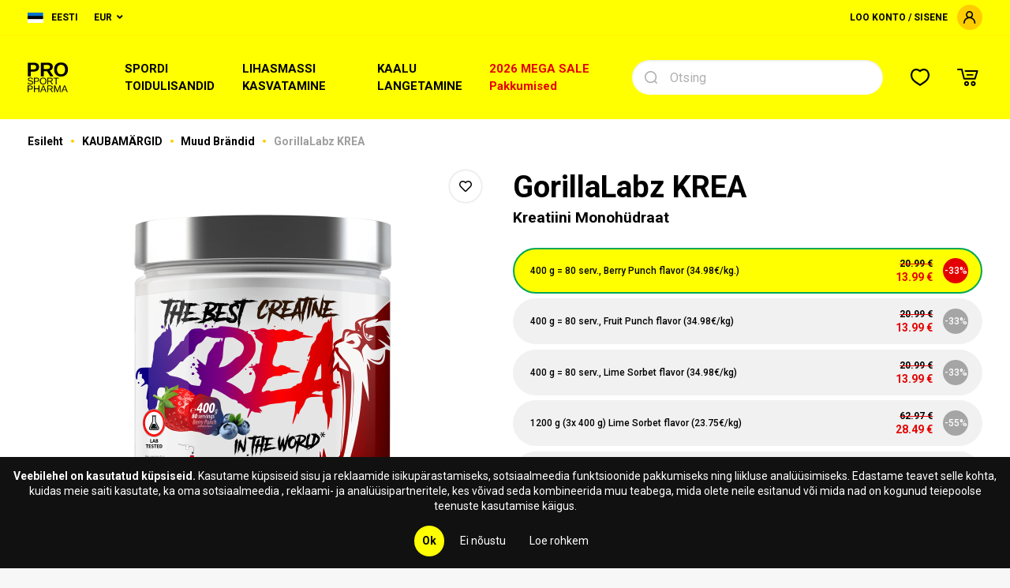

--- FILE ---
content_type: text/html; charset=UTF-8
request_url: https://www.prosportpharma.com/ee/muud-brandid/GorillaLabz-KREA-Creatine-8018/
body_size: 38791
content:
<!doctype html>
<html lang="et">
<head>
  
<title>GorillaLabz KREA 400g alates 13.99&nbsp;€ Osta kohe</title>

<meta charset="UTF-8">
<meta http-equiv="content-type" content="text/html; charset=UTF-8">
<meta http-equiv="Content-Language" content="ee"/>
<META name="KEYWORDS" content="KREA,CREATINE"/>
<META name="DESCRIPTION" content="The Best CREATINE In The World Omniva pakiautomaadid = 2.99€ ning TASUTA, kui teed ostu vähemalt 50€ eest."/>
<META name="TITLE" content="GorillaLabz KREA 400g alates 13.99&nbsp;€ Osta kohe"/>
<meta http-equiv="X-UA-Compatible" content="IE=edge,chrome=1">
<meta name="format-detection" content="telephone=no">
<!--FACEBOOK-->
  <meta property="og:image" content="https://www.prosportpharma.com/userfiles/506dce88a3aa7a3e233644e1bfb4b8a4.png"/>
      <meta property="og:image:width" content="1000">
    <meta property="og:image:height" content="1000">
    <meta property="og:description" content="Nutrition Information

			GorillaLabz &quot;The Best CREATINE In The World&quot;
			Kreatiini Monoh&uuml;draat

			
				
					
						Punch flavor
						100&nbsp;g
					..."/>
  <meta property="og:title" content="GorillaLabz KREA 400g alates 13.99&nbsp;€ Osta kohe"/>
  <meta property="og:type" content="article">
<!--FACEBOOK-->

<link rel="canonical" href="https://www.prosportpharma.com/ee/muud-brandid/GorillaLabz-KREA-Creatine-8018/"/>
<link rel="alternate" hreflang="en-CY" href="https://www.prosportpharma.com/en-cy/other/GorillaLabz-KREA-Creatine-8020/"/>
<link rel="alternate" hreflang="el" href="https://www.prosportpharma.com/el/alles-markes/GorillaLabz-KREA-Creatine-8019/"/>
<link rel="alternate" hreflang="ru-CY" href="https://www.prosportpharma.com/ru-cy/drugie-brendy/GorillaLabz-KREA-Creatine-8029/"/>
<link rel="alternate" hreflang="et" href="https://www.prosportpharma.com/ee/muud-brandid/GorillaLabz-KREA-Creatine-8018/"/>
<link rel="alternate" hreflang="ru-EE" href="https://www.prosportpharma.com/ru-ee/drugie-brendy/GorillaLabz-KREA-Creatine-8029/"/>
<link rel="alternate" hreflang="de" href="https://www.prosportpharma.com/de/andere/GorillaLabz-KREA-Creatine-8017/"/>
<link rel="alternate" hreflang="it" href="https://www.prosportpharma.com/it/altri-marchi/GorillaLabz-KREA-Creatine-8023/"/>
<link rel="alternate" hreflang="lv" href="https://www.prosportpharma.com/lv/citi-brendi/GorillaLabz-KREA-Creatine-8025/"/>
<link rel="alternate" hreflang="ru-lv" href="https://www.prosportpharma.com/ru/drugie-brendy/GorillaLabz-KREA-Creatine-8029/"/>
<link rel="alternate" hreflang="lt" href="https://www.prosportpharma.com/lt/kiti-gamintojai/GorillaLabz-KREA-Creatine-8024/"/>
<link rel="alternate" hreflang="ru-LT" href="https://www.prosportpharma.com/ru-lt/drugie-brendy/GorillaLabz-KREA-Creatine-8029/"/>
<link rel="alternate" hreflang="pl" href="https://www.prosportpharma.com/pl/z-pozostalych/GorillaLabz-KREA-Creatine-8027/"/>
<link rel="alternate" hreflang="es" href="https://www.prosportpharma.com/es/otras-marcas/GorillaLabz-KREA-Creatine-8021/"/>
<link rel="alternate" hreflang="x-default" href="https://www.prosportpharma.com/en-cy/other/GorillaLabz-KREA-Creatine-8020/"/><script type="application/ld+json">
  {
    "@context": "https://schema.org",
    "@type": "WebPage",
    "name": "GorillaLabz KREA 400g alates 13.99&nbsp;€ Osta kohe"
  }
</script>
<script type="application/ld+json">
  {
    "@context": "https://schema.org",
    "@type": "WebSite",
    "url": "https://www.prosportpharma.com",
    "potentialAction": {
      "@type": "SearchAction",
      "target": "https://www.prosportpharma.com/ee/Otsingu-tulemused/?q={query}",
      "query-input": {
        "@type": "PropertyValueSpecification",
        "valueName": "query"
      }
    }
  }

</script>
<script type="application/ld+json">
  {
    "@context": "https://schema.org",
    "@type": "Organization",
    "name": "www.prosportpharma.com",
    "url": "https://www.prosportpharma.com",
    "logo": "https://www.prosportpharma.com/media/prosportpharma/images/site_logo.svg",
    "image": "https://www.prosportpharma.com/media/prosportpharma/images/site_logo.svg",
    "telephone": "",
    "email": "",
    "address": ""
  }

</script>

  <meta name="viewport" content="width=device-width, initial-scale=1">
  <!-- Defaults -->


  <link rel="icon" type="image/png" href="/media/prosportpharma/images/site_favicon.ico">
  <link href="/fontawesome/fontawesome.min.css?v=4.4314.1797" rel="stylesheet" type="text/css">
  <link href="/media/prosportpharma/build/css/style.min.css?v=4.4314.1797" rel="stylesheet" type="text/css">


  <script src="//cdnjs.cloudflare.com/ajax/libs/jquery/3.1.0/jquery.min.js"
          integrity="sha256-cCueBR6CsyA4/9szpPfrX3s49M9vUU5BgtiJj06wt/s=" crossorigin="anonymous"></script>
  <script src="/jqueryLibs/validate/jquery.validate.min.js"></script>
  <!-- / Library -->

  <!-- SELECT 2 -->
  <script src="https://cdnjs.cloudflare.com/ajax/libs/select2/4.0.6-rc.0/js/select2.min.js"></script>
  <!-- SELECT 2 -->

  <!-- UI -->
  <script src="//code.jquery.com/ui/1.12.0/jquery-ui.min.js"
          integrity="sha256-eGE6blurk5sHj+rmkfsGYeKyZx3M4bG+ZlFyA7Kns7E=" crossorigin="anonymous"></script>
  <link rel="stylesheet" href="//code.jquery.com/ui/1.12.1/themes/base/jquery-ui.css">
  <!-- UI -->

  

  <!-- Mobile Ver -->
  <!-- Mobile Ver -->
  
<script type="text/javascript">

  function secondaryUpdateBasketInformationBlocks() {

    let $basket_data = {
      'basket_info': {
        'unique_sets_cnt': 0,
        'items_subtotal': '0.00'
      }
    };

    updateBasketInformationBlocks($basket_data);

  }

  function updateBasketInformationBlocks($data) {
    // console.log(da);
    
    let $basket = $data['basket_info'];
    let $items = $data['basket_items_info'];
    let $coupon = $data['basket_coupon_info'];
    let $delivery = $data['basket_delivery_info'];

    let $cartSummaryBlock = $('.js-cart-summary-block');

        if ($data['hide_buy_btn']) {
      $('#order_button').hide();
    }
    
    // basket // reffer sts --
    if ($basket != undefined) {


      if ($basket['unique_sets_cnt'] > 0) {
        $('#js-toggle-cart').addClass('active');
      } else {
        $('#js-toggle-cart').removeClass('active');
      }

      $('.cart_variant_count-js').html($basket['unique_sets_cnt']);

      if ($basket['unique_sets_cnt'] < 1) {
        $('.cart_variant_count-js').hide();
      } else {
        $('.cart_variant_count-js').show();
      }

      $('.cart_variant_summ-js').html($basket['items_subtotal']);

      if ($basket['unique_sets_cnt'] > 0) {
        $(".cart-cnt-hideable-js").removeClass('hidden');
        $(".js-mobile-cart-container").addClass("active");
      } else {
        $(".cart-cnt-hideable-js").addClass('hidden');
        $(".js-mobile-cart-container").removeClass("active");
      }

      if ($basket['sets_cnt_with_over_warehouse_cnt'] > 0) {
        $('.js-over-warehouse-sets-alert').removeClass('hidden');
      } else {
        $('.js-over-warehouse-sets-alert').addClass('hidden');
      }

      if ($cartSummaryBlock.length > 0) {
        $cartSummaryBlock.html($data['cart_summary_block'] || ``);
      }

      $('#cart-total-sum-wrapper').html($basket['pay_sum_show']);

      // $(`[data-complect-label=${complection_hash}]`).addClass('added');

          }

    // items // it recount ++ / delivery recount ++
    if ($items != undefined) {
      var cartItemsIds = [];
      $.each($items, function (k, v) {
        cartItemsIds.push(k);
        let
                $item_elements = $(`[data-cart-item='${k}']`),
                $price = $item_elements.filter(`[data-cart-type='price']`),
                $discount_value = $item_elements.filter(`[data-cart-type='discount_value']`),
                $discount_hideable = $item_elements.filter(`[data-cart-type='discount_hideable']`),
                $price_for_one = $item_elements.filter(`[data-cart-type='price_for_one']`),
                $price_total = $item_elements.filter(`[data-cart-type='price_total']`),

                $complement_text_items = $item_elements.filter(`[data-cart-type='complement_text_items']`),
                $complement_max_cnt = $item_elements.filter(`[data-cart-type='complement_max_cnt']`),
                $over_warehouse_cnt_hint = $item_elements.filter(`[data-cart-type='over_warehouse_cnt_hint']`)

        ;

        $price.html(v['price']);
        $discount_value.html(v['discount_value_to_show']);
        $price_for_one.html(v['price_for_one']);
        $price_total.html(v['price_total']);

        if (v['complement_is_profitable'] != '1') {
          $complement_text_items.addClass('hidden');
        } else {
          $complement_text_items.removeClass('hidden');
        }

        if (v['over_warehouse_cnt'] != '1') {
          $over_warehouse_cnt_hint.addClass('hidden');
        } else {
          $over_warehouse_cnt_hint.removeClass('hidden');
        }

        if (v['is_kit'] == '1' || v['discount_value_to_show'] < 1) {
          $discount_hideable.addClass('hidden');
        } else {
          $discount_hideable.removeClass('hidden');
        }

        $complement_max_cnt.html(v['complement_max_cnt']);

                if ($data['item_table']) {
          $('#js-ajax-items-container').html($data['item_table']);
        }
        $("body").on("click", "[data-toggle=remodal]", function (e) {
          e.preventDefault();
          var modal_id = $(this).data("target");
          var modal = $(modal_id).remodal({
            hashTracking: false
          });
          modal.open();
        });
              });

    }

    // coupon // it recount ++ / delivery recount ++
    if ($coupon != undefined) {

      let $promocode_with_error = $coupon['promocode_with_error'] || 0;

      let $promocode_description = $coupon['promocode_description'] || ``;

      let $promocode_error_descr = $coupon['promocode_error_descr'] || ``;

      if ($promocode_with_error != 1) {
        $(".js-promocode-error-alert").hide().html("");
        $(".js-promocode-error-alert-2").hide().html("");
      } else {
        $(".js-promocode-error-alert").show().html($promocode_error_descr);
        $(".js-promocode-error-alert-2").show().html($promocode_error_descr);
      }

      if ($promocode_description.length >= 1) {
        $(".js-promocode-description-alert").html($promocode_description).show();
        $(".js-promocode-description-alert-2").html($promocode_description).show();
      } else {
        $(".js-promocode-description-alert").hide().html("");
        $(".js-promocode-description-alert-2").hide().html("");
      }

      if ($coupon['promocode_applied'] === true) {
        $(".js-promocode-error-alert").hide().html("");
        $(".js-promocode-error-alert-2").hide().html("");
        location.href = "/ee/kaubamargid";
      } else if ($coupon['promocode_reseted'] === true) {

        // alert('reseted!');
        $(".js-promocode-value").val("");
        $(".js-promocode-value-2").val("");
        $(".js-promocode-description-alert").hide().html("");
        $(".js-promocode-description-alert-2").hide().html("");
        $(".js-promocode-error-alert").hide().html("");
        $(".js-promocode-error-alert-2").hide().html("");
        location.href = "/ee/kaubamargid";
      }

    }

    // delivery // it recount ++ / delivery recount ++
    if ($delivery != undefined) {

      $('.js-delivery-info-price').html($delivery['min_delivery_price']);

      $.each($delivery['deliveries'], function (k, v) {

        let $delivery_elements = $(`[data-delivery-item='${k}']`),
                $price_show = $delivery_elements.filter(`[data-delivery-item-type='price_show']`),
                $without_profit_price_container = $delivery_elements.filter(`[data-delivery-item-type='without_profit_price_container']`),
                $without_profit_price_show = $delivery_elements.filter(`[data-delivery-item-type='without_profit_price_show']`)
        ;

        $price_show.html(v['price']);
        $without_profit_price_show.html(v['without_profit_price']);

        if (v['promocode_profitable']) {
          $without_profit_price_container.removeClass('hidden');
        } else {
          $without_profit_price_container.addClass('hidden');
        }

      });

    }


  }

  $.fn.select2.defaults.set('language', 'it');

  function validateEmail($email) {
    var emailReg = /^([\w-\.]+@([\w-]+\.)+[\w-]{2,4})?$/;
    return emailReg.test($email);
  }

  // function promoItemElementsVisible(act) {
  //     if (act=="1") {
  //
  //         if (!$(".js-not-profitable-element").hasClass("product__price-old")) {
  //             $(".js-not-profitable-element").hide().addClass("product__price-old"); /*without hide()*/
  //         }
  //         if (!$(".js-profitable-element").is(":visible")) {
  //             $(".js-profitable-element").show();
  //         }
  //     } else {
  //         $(".js-not-profitable-element").show().removeClass("product__price-old");
  //         $(".js-profitable-element").hide();
  //     }
  // }

  // function promoDeliveryElementsVisible(act) {
  //     if (act=="1") {
  //
  //         if (!$(".js-delivery-not-profitable-element").hasClass("product__price-old")) {
  //             $(".js-delivery-not-profitable-element").addClass("product__price-old");
  //         }
  //         if (!$(".js-delivery-profitable-element").is(":visible")) {
  //             $(".js-delivery-profitable-element").show();
  //         }
  //     } else {
  //         $(".js-delivery-not-profitable-element").removeClass("product__price-old");
  //         $(".js-delivery-profitable-element").hide();
  //     }
  // }

  /*Add to cart*/
  function cart(item_hash) {
    var cnt = 1;
    if ($("#cnt").val() > 0) cnt = $("#cnt").val();
    if ($(".complection-js:checked").val()) {
      $.ajax({
        type: "POST",
        url: "/modules/catalog/cart/ajax_cart_handle.php" + "?phash=" + item_hash + "&lid=50" + "&lcode=ee" + "&cnt=" + cnt,
        data: $("#item_form").serialize(),
        dataType: 'json',
        success: function (msg) {
          
          updateBasketInformationBlocks(msg);
        }
      });
    }

  }


  function changeCartCntFromList(item_hash) {

    let cnt = $('#cnt-list').val();
    let $complectionJs = $('.complection-js-list');
    let type = $complectionJs.data('type');
    let $isSelect = $complectionJs.find('option').length > 0
            , $isRadio = $complectionJs.is('[type=radio]')
            , $isInput = $complectionJs.length == 1;

    let complection = '';

    if ($isSelect) {
      complection = $complectionJs.val();
    }
    if ($isRadio) {
      complection = $('.complection-js:checked').val();
    }
    if ($isInput) {
      complection = $complectionJs.val();
    }
    $('.js-complection-cnt-wrapper').html(cnt);

    $.ajax({
      type: "POST",
      url: "/modules/catalog/cart/update_complection_cnt_in_cart.php?phash=" + item_hash + "&lid=50&lcode=ee&cnt=" + cnt,
      data: {
        complection, cnt
      },
      dataType: 'JSON',
      success: function (response) {
        if (cnt > 0) {
          recountListItemPrices();
          $(`[data-complect-label=${complection}]`).addClass('added');
        } else {
          $(`[data-complect-label=${complection}]`).removeClass('added');
        }
        updateBasketInformationBlocks(response);
      }
    });
  }

  function recountListItemPrices(item_hash) {

    $.ajax({
      type: "POST",
      url: "/modules/catalog/ajax/ajax_catalog_item_prices.php?lng=50&item=" + item_hash,
      data: $('#list_item_form').serialize(),
      dataType: "json",
      success: function (data) {

        let $current_complection_data_prices = data['current_complection_data_prices'];

                if ($current_complection_data_prices['hide_buy_btn']) {
          $('#order_button').hide();
        } else {
          $('#order_button').show();
        }

        if ($current_complection_data_prices['hide_cnt']) {
          $('#cnt-changer-wrapper').hide();
        } else {
          $('#cnt-changer-wrapper').show();
        }
        
        $('.list-price_wrap-js').html(data['priceHTML']);

        // complections info
        if (!jQuery.isEmptyObject(data['complection_prices_info'])) {
          let $complection_prices_info = data['complection_prices_info'];

          $.each($complection_prices_info, function (k, v) {

            let $complect = k;
            let $complection_price_old_block = $(`.js-complection-price-old-block[data-complect=${k}]`),
                    $complection_price_old = $(`.js-complection-price-old[data-complect=${k}]`),
                    $complection_discount_block = $(`.js-complection-discount-block[data-complect=${k}]`),
                    $complection_discount_value = $(`.js-complection-discount-value[data-complect=${k}]`),
                    $complection_price = $(`.js-complection-price[data-complect=${k}]`);

            $complection_price_old.html(v['price_old']);
            if (v['has_price_old']) {
              $complection_price_old_block.removeClass('hidden');
            } else {
              $complection_price_old_block.addClass('hidden');
            }

            $complection_discount_value.html(v['discount_value_to_show']);
            if (v['discount_exist']) {
              $complection_discount_block.removeClass('hidden');
            } else {
              $complection_discount_block.addClass('hidden');
            }

            $complection_price.html(v['price']);


          });


        }

      }
    });

  }

  function deleteFromCart(itemId) {
    $.ajax({
      type: "POST",
      url: "/modules/catalog/cart/ajax_cart_item_delete.php" + "?lid=50" + "&lcode=ee",
      data: {id: itemId},
      dataType: 'json',
      success: function (msg) {
        if (parseInt(msg['items_in_cart']) == 0) {
          location.href = '/ee/Ostukorv'
        } else {
          updateBasketInformationBlocks(msg);
          $("#js-delete-from-cart-close").trigger('click');
          ajaxGetComplements();
        }
      }
    });


  }

  function complementToCart(item_hash, form_data) {
    var cnt = 1;
    $.ajax({
      type: "POST",
      url: "/modules/catalog/cart/ajax_cart_handle.php" + "?phash=" + item_hash + "&lid=50" + "&lcode=ee" + "&cnt=" + cnt,
      data: form_data.serialize(),
      dataType: 'json',
      beforeSend: function () {
        saveCartForm()
      },
      success: function (msg) {

        updateBasketInformationBlocks(msg);
        ajaxGetComplements();
        //location.href = '/ee/Ostukorv'
      }
    });
  }

  function saveCartForm() {
    if ($('#cart_order_form').serialize() != '') {
      $.ajax({
        url: '/modules/catalog/cart/ajax_save_cart_form.php?lid=50',
        type: 'POST',
        dataType: 'JSON',
        data: $('#cart_order_form').serialize(),
        success: function (response) {
          updateBasketInformationBlocks(response);
        }
      });
    }
  }

  $(document).on("click", ".js-complement-buy", function () {
    var buy_complement_data = $(this)
            , compl_item = buy_complement_data.data("item")
            , compl_form = buy_complement_data.parents(".js-complement-buy-form");

    buy_complement_data.attr("disabled", true).removeClass("btn--orange");
    complementToCart(compl_item, compl_form);
    // specialOffer.slick('reinit');
    // activeIndex = specialOffer.index($(this).closest('.slick-slide'));
    // item_hash = $(this).closest('.js-complement-buy-form').data("item-hash");

    // $(".js-complement-buy-form").each(function () {
    //     if ($(this).data("item-hash") === item_hash) {
    //         console.log('совпало ' + $(this).data("item-hash") + ':' + item_hash);
    //         index = $(this).closest('.slick-slide').data("slick-index");
    //         console.log('удаляем индекс ' + index);
    //         specialOffer.slick('slickRemove', index);
    //     }
    // })


    // $(this).closest('.products__item').remove();
    // specialOffer.slick('unslick');
    // slickCarousel();


  });
  /*Add to cart*/

  /*Check promocode aviable info*/
  //function checkPromoInfoByCart(info) {
  //
  //    //  if (info["p_exist"]===true){
  //    //console.log("promocode exist ");  //
  //    if (info["p_error"]===true){
  //      $(".js-cart_promo_show_block").hide();
  //      $(".js-promocode-error-alert").html(info["p_error_msg"]).show();
  //      promoItemElementsVisible("0");
  //      promoDeliveryElementsVisible("0");
  //
  //    } else {
  //
  //      if (!$(".js-cart_promo_show_block").is(":visible")) {
  //        $(".js-cart_promo_show_block").show();
  //      }
  //      if ($(".js-promocode-error-alert").is(":visible")) {
  //        $(".js-promocode-error-alert").hide();
  //      }
  //      promoItemElementsVisible("1");
  //      promoDeliveryElementsVisible("1");
  //
  //    }
  //
  //    if (info["pd_descr"]!=="") {
  //      if (!$(".js-promocode-description-alert").is(":visible")) {
  //        $(".js-promocode-description-alert").html(info["pd_descr"]).show();
  //      }
  //    } else if (info["pd_descr"]==="" )  {
  //      if ($(".js-promocode-description-alert").is(":visible")) {
  //        $(".js-promocode-description-alert").hide();
  //      }
  //    }
  //
  //  } else {
  //    //console.log("promocode !exist ");  //  }
  //
  //}
  /*Check promocode aviable info*/

  /*stepUserInfoCheck*/
  function stepUserInfoCheck(action) {
    if (action == "0") {
      $(".js-step-user-info input, .js-step-user-info select ").attr("disabled", true);
    } else if (action == "1") {
      if ($(".js-step-user-info").hasClass("disabled")) {
        $(".js-step-user-info input, .js-step-user-info select ").removeAttr("disabled");
        $(".js-step-user-info").removeClass("disabled");
      }
    }
  }

  function stepUserDeliveryCheck() {

  }

  /*stepUserPayCheck*/
  function stepUserPayCheck() {
    var $notDone = false,
            $err = 0,
            delivery_cnt = ($(".delivery-select-js").filter(":checked").length);

    if (delivery_cnt < 1) {
      $notDone = true;
      $err = 1;
    }

    $(".js-required[required], .js-cart_privacy_confirm, .js-default-required, .js-jur-block [required]").each(function () {

      if ($(this).is("textarea")) {
      }

      if ($(this).is("select")) {
        if ($(this).val() == "" || $(this).val() == null) {
          $notDone = true;
          $err = 1;
                  }
      }

      if ($(this).is("input")) {
        switch ($(this).attr("type").toLowerCase()) {

          case "email" :
            if ($(this).val() == "" || !validateEmail($(this).val())) {
              $notDone = true;
              $err = 1;
                          }
            break;

          case "checkbox" :
            if (!$(this).is(":checked")) {
              $notDone = true;
              $err = 1;
               }
            break;

          default :
            if ($(this).val() == "") {
              $notDone = true;
              $err = 1;
               }
            break;
        }

        let $this_id = $(this).attr('id') || '';
        let $this_max_lenght = $(this).attr('data-max-lenght') || '';
        let $this_val = $(this).val();
        let $this_val_length = $this_val.length;

        if ($this_id == 'phone' && $this_max_lenght != '' && $this_max_lenght != '0') {

          if ($this_val_length < $this_max_lenght || $this_val_length > $this_max_lenght) {
            $notDone = true;
            $err = 1;
            $('.js-phone-hint-visible').removeClass('hidden');
          } else {
            $('.js-phone-hint-visible').addClass('hidden');
          }
        }

      }
    });


        
    if ($notDone) {
      $(".js-step-pay-info").addClass("disabled");
      $(".js-step-pay-info input").attr("disabled", true);
      $(".js-step-pay-info .js-go-to-payment").attr("disabled", true);
    } else {
      $(".js-step-pay-info").removeClass("disabled");
      $(".js-step-pay-info input").removeAttr("disabled");
      $(".js-step-pay-info .js-go-to-payment").removeAttr("disabled");
    }

  }

  function ajaxGetComplements() {
    $.ajax({
      type: "POST",
      dataType: "JSON",
      url: "/modules/catalog/cart/ajax_cart_complements.php" + "?lid=50" + "&lcode=ee",
      success: function (json) {
        if (json['offer_count'] > 0) {
          $('.js-cart-special-offer').html(json['offers']).show();
          $(".js-special_offer_count").html('(' + json['offer_count'] + ')');
          slickCarousel();
        } else {
          $(".js-cart-special-offer").hide();
                  }
      }
    });
  }

  $(document).ready(function () {

    $('.complection-js').on('change', function () {
      $(".cart-cnt-hideable-js").addClass('hidden');
    })

    /*Open Cart Info*/
    $('#js-toggle-cart').on('click', function (e) {
      e.preventDefault();
      e.stopPropagation();
      $('.js-profile-menu').hide();
      $('.js-region-container').hide();
      if ($("#js-cart-popup").is(":visible")) {
        $('#js-cart-popup').hide();
      } else {
        $.ajax({
          type: "POST",
          url: "/modules/catalog/cart/ajax_cart_drop_info.php" + "?lid=50" + "&lcode=ee",
          success: function (msg) {
            $('#js-cart-popup').html(msg).toggle(100);
          }
        });
      }

    });

    /*Close Cart Info*/
    $(document).on("click", "body", function (event) {
      if ($(event.target).closest('#js-toggle-cart').length === 0
              && $(event.target).closest('#js-cart-popup').length === 0) {
        if ($("#js-cart-popup").is(":visible")) {
          $('#js-cart-popup').hide();
        }
      }
    });

    stepUserInfoCheck("0");

  });


  
  /*Del Item From Cart*/
  $(document).on("click", ".del-cart-item-js", function () {
    var it_id = $(this).data("id");
    var it_name = $(this).data("landing_name") ? $(this).data("landing_name") : $(this).data("name");
    var it_text = $(this).data("text");
    if ($(this).data('landing_hash')) {
      it_text = returnOffersByLandings($(this).data('landing_hash'));
    }
    $(".js-item-cart-del-button").attr("data-cart-item-id", it_id);
    $("#itemDelName").html(it_name);
    $("#itemDelText").html(it_text);
  });

  $(document).ready(function () {
    $(".js-item-cart-del-button").on("click", function (e) {
      e.preventDefault();
      var it_id = $(this).attr("data-cart-item-id");
      deleteFromCart(it_id);
    });
  })


  /*Del Item From Cart*/

  /*Aviability Msg*/
  // function checkAviableItems(cnt,aviable,target) {
  //     if (cnt>aviable) {
  //         $(target).show();
  //     } else {
  //         $(target).hide();
  //     }
  // }

  // $(document).ready(function () {
  //     $(".item-count-box-js").each(function () {
  //         var cntval=$(this).val();
  //
  //         var warehouse_aviable=$(this).data("warehouse-aviable");
  //         var hint_target=$(this).data("hint-target");
  //         // checkAviableItems(cntval,warehouse_aviable,hint_target);
  //     })
  // })
  /*Aviability Msg*/

  /*Recount Cart By Item*/
  function recountItem(element) {
    // var delivery_prices;
    var id = $(element).attr('data-cart-item');
    var cntval = $(element).val();

    $.ajax({
      type: "POST",
      dataType: "JSON",
      url: "/modules/catalog/cart/ajax_cart_recount.php",
      data: "id=" + id + "&val=" + cntval + "&lid=50" + "&lcode=ee",
      success: function (json) {
        updateBasketInformationBlocks(json);
        ajaxGetComplements();
                // showLongTermDeliveryByCount(id);
              }
    });

  }

  $(document).ready(function () {
    $(".js-delivery-api-address-selectable").select2();
  });

  /*Recount Cart By Delivery*/
  var $tmp_delivery = ``;

  $(document).on("click", ".delivery-select-js", function (event) {
    var selected_delivery = $(".delivery-select-js").filter(':checked').val();
    var type = $(".delivery-select-js").filter(':checked').data("type");

    
    $(".js-step-user-info").removeClass("mobile-hidden");

    if (selected_delivery != $tmp_delivery) {

      // $(".js-postcode-input").val("");
//            $(".js-delivery-api-address-selectable").select2("val", "");

      $(".js-delivery-api-address-selectable").select2().empty();
//            $(".js-delivery-api-address-selectable").select2("data",null);
//            $(".js-delivery-api-address-selectable option").remove ();
//
      $tmp_delivery = selected_delivery;
      $.ajax({
        type: "POST",
        dataType: "JSON",
        url: "/modules/catalog/cart/ajax_cart_delivery_recount.php",
        data: "lid=50" + "&lcode=ee" + "&selected_delivery=" + selected_delivery,
        success: function (json) {

          /*Clear required fields*/
          $(".js-required").removeAttr("required");

          $("#delivery_info_block").show();

          /*Draw Potential Payment */
          $("#payment_type_container").html(json["pay_types"]);

          stepUserInfoCheck("1");

          $(".js-from_delivery_api_address").hide();
          $(".js-profile-address-list").hide(); 
          $(".js-from_profile_city").hide();
          $(".js-from_profile_address").hide();

          if (type == "0") {

            
            $("#from_profile_address").show();
            $(".js-profile-address-list").show();
            $("#from_profile_address .js-required").attr("required", true);
            $("#from_profile_address .js-from_delivery_api_address .js-required").removeAttr("required");

            $(".js-from_profile_city").show();
            $(".js-from_profile_address").show();
            $("#from_delivery_address").hide();

            stepUserPayCheck();
                      } else if (type == "1") {

            
            $("#from_delivery_address").show();
            $("#from_delivery_address .js-required").attr("required", true);
            $("#from_profile_address").hide();



            
                        $('#address_select_wrapper').hide();
            $('#address_city').html(json['address_cities']);
            getDeliveryAddressesByCity();
            


            stepUserPayCheck();
            
          } else if (type == "2") {
            


            $("#from_profile_address").show();
            $(".js-from_delivery_api_address").show();
            $("#from_profile_address .js-required").attr("required", true);
            $("#from_delivery_address").hide();

            /**/

            $(".js-from_profile_city").hide();
            $(".js-from_profile_city .js-required").removeAttr("required");
            $(".js-from_profile_address").hide();
            $(".js-from_profile_address .js-required").removeAttr("required");

            /**/

            stepUserPayCheck();

          }

          updateBasketInformationBlocks(json);

        }
      });
    }

  });

  /*POSTCODE CHANGES*/
  $(document).on("keyup", ".js-postcode-input", function () {
    var $selected_postcode = $(this).val();
    var $selected_delivery_label = $(".delivery-select-js").filter(':checked').data("label");
    var $selected_delivery_type = $(".delivery-select-js").filter(':checked').data("type");

//        console.log("changed zip " + $(this).val())
    $(".js-delivery-api-address-selectable").select2().empty();

    if ($selected_postcode.length >= 5 && $selected_delivery_type == "2") {
//            console.log("can send ajax")
//            $(".js-delivery-api-address-selectable").html("");


      $.ajax({
        type: "POST",
        dataType: "JSON",
        delay: 100,
        url: "/modules/catalog/cart/ajax_fr_api_delivery.php",
        data: {

          zip: $selected_postcode
          , delivery_label: $selected_delivery_label

        },
        success: function (addesses_api) {


//                    $(".js-delivery-api-address-selectable").select2().empty();
//                    $(".js-delivery-api-address-selectable").select2("data",null);
//                    $(".js-delivery-api-address-selectable option").remove ();


          $(".js-delivery-api-address-selectable").select2({
            data: addesses_api

//                        ,allowClear : true
//                        data: function() { return {results: json}; }
          });
//                    $(".js-delivery-api-address-selectable").select2("destroy");

          stepUserPayCheck();

        }
      });


      /*$(".js-delivery-api-address-selectable").select2({
          ajax: {
              type: "POST",
              url: "/modules/catalog/cart/ajax_fr_api_delivery.php",
              dataType: 'json',
              delay: 100,
              data: function (term) {
                  return {
                      zip: $selected_postcode
                      ,delivery_label :  $selected_delivery_label
                  };
              },

              processResults: function (data) {
                  return {
                      results: data
                  };
              },
              cache: true

          },


      });*/
    }
  })
  /*POSTCODE CHANGES*/


  /*change count btns*/
  $(document).on("click", ".in-cart-count-btn-js", function (event) {

    event.preventDefault();

    var action = $(this).data("action");
    var target = $(this).data("target");
    var val = parseInt($(target).val());

    if (action == "dec") {
      if (val-- > 1) {
        $(target).val(parseInt(val));
        recountItem(target);
      }
    } else if (action == "inc") {
      val++;
      $(target).val(parseInt(val));
      recountItem(target);
    }

  });


  /*promocode changes*/
  var $tmp_promocode = ``;

  $(document).on("click", ".js-promocode-submit", function (event) {
    var $selected_promocode = $(".js-promocode-value").val();
    var $selected_promocode_length = $selected_promocode.length;
    if ($selected_promocode_length < 3) {

    }

    if ($selected_promocode !== $tmp_promocode && $selected_promocode_length >= 3) {

      // var selected_delivery = $(".delivery-select-js").filter(':checked').val();

                  $.ajax({
        type: "POST",
        dataType: "JSON",
        url: "/modules/catalog/cart/ajax_cart_promocode.php",
        data: "lid=50" + "&lcode=ee" + "&selected_promocode=" + $selected_promocode + "&action=apply",
        success: function (promo_json) {
          
          $tmp_promocode = "";

          updateBasketInformationBlocks(promo_json);

          //if (promo_json["promocode_with_error"]==1) {
          //
          //    if (promo_json["promocode_description"].length>=1) {
          //        $(".js-promocode-description-alert").html(promo_json["promocode_description"]).show();
          //    } else {
          //        $(".js-promocode-description-alert").hide().html("");
          //    }
          //
          //    $(".js-promocode-error-alert").html(promo_json["promocode_error_descr"]).show();
          //
          //} else if (promo_json["promocode_applied"]) {
          //
          //    $(".js-promocode-error-alert").hide().html("");
          //    location.href="//////";
          //
          //}

        }
      });

    }

  });

  $(document).on("click", ".js-promocode-reset", function (event) {
    $.ajax({
      type: "POST",
      dataType: "JSON",
      url: "/modules/catalog/cart/ajax_cart_promocode.php",
      data: "lid=50" + "&lcode=ee" + "&action=reset",
      success: function (promo_json) {

        updateBasketInformationBlocks(promo_json);

      }
    });

  });

  /*promocode changes*/

  function inputType() {
    $('.js-promocode-submit').addClass('disabled');

    $('.js-promocode-value').on('keyup keydown click', function () {
      var $this = $(this);

      if ($this.val().length != 0) {
        $('.js-promocode-submit').removeClass('disabled');
      } else {
        $('.js-promocode-submit').addClass('disabled');
      }
    });
  }

  function inputType2() {
    $('.js-promocode-submit-2').addClass('disabled');

    $('.js-promocode-value-2').on('keyup keydown click', function () {
      var $this = $(this);

      if ($this.val().length != 0) {
        $('.js-promocode-submit-2').removeClass('disabled');
      } else {
        $('.js-promocode-submit-2').addClass('disabled');
      }
    });
  }

  $(document).ready(function () {
    inputType();
    inputType2();
  });


  /*promocode changes*/
  var $tmp_promocode2 = ``;

  $(document).on("click", ".js-promocode-submit-2", function (event) {
    var $selected_promocode = $(".js-promocode-value-2").val();
    var $selected_promocode_length = $selected_promocode.length;
    if ($selected_promocode_length < 3) {

    }

    if ($selected_promocode !== $tmp_promocode2 && $selected_promocode_length >= 3) {

      // var selected_delivery = $(".delivery-select-js").filter(':checked').val();

                  $.ajax({
        type: "POST",
        dataType: "JSON",
        url: "/modules/catalog/cart/ajax_cart_promocode.php",
        data: "lid=50" + "&lcode=ee" + "&selected_promocode=" + $selected_promocode + "&action=apply",
        success: function (promo_json) {
          
          $tmp_promocode2 = "";

          updateBasketInformationBlocks(promo_json);

        }
      });

    }

  });

  $(document).on("click", ".js-promocode-reset-2", function (event) {
    $.ajax({
      type: "POST",
      dataType: "JSON",
      url: "/modules/catalog/cart/ajax_cart_promocode.php",
      data: "lid=50" + "&lcode=ee" + "&action=reset",
      success: function (promo_json) {
        updateBasketInformationBlocks(promo_json);
      }
    });

  });

  /*promocode changes*/

  /*change count input*/
  $(document).on("keyup", ".item-count-box-js", function () {
    if (this.value.match(/[^0-9]/g)) {
      this.value = this.value.replace(/[^0-9]/g, '');
    }
    recountItem(this);
  });
  /*change count input*/

  /*Show/Hide Jur Data*/
  function jsCartCheckJur(element) {
    var $this = element,
            $jurBlock = $('.js-jur-block');

    if ($this.val() === '1') {

            $jurBlock.slideDown();
      $jurBlock.find("input.js-jur-required, select.js-jur-required").attr("required", true);
      
    } else {

            $jurBlock.slideUp();
      $jurBlock.find("input.js-jur-required, select.js-jur-required").removeAttr("required");
      
    }

    stepUserPayCheck();
  }

  $(document).ready(function () {
    $('.js-check-jur').on('click', function () {
      jsCartCheckJur($(this));
    });
    jsCartCheckJur($(".js-check-jur").filter(":checked"));


      });
  /*Show/Hide Jur Data*/


  $(document).on("change", "#profile_my_address", function () {
    var profile_address_data = $("#profile_my_address option").filter(':selected').data();
        if (!jQuery.isEmptyObject(profile_address_data)) {
      $(".js-profile_address_receiver").val(profile_address_data["receiver"].toString());
      $("#profile_country_hash").val(profile_address_data["country"].toString()).trigger('change');
      $("#profile_city").val(profile_address_data["city"].toString());
      $("#profile_del_addr").val(profile_address_data["address"].toString());
      $("#profile_postcode").val(profile_address_data["postcode"].toString());
    }
  })

  function changeCartPhoneInputLenghtValueAndPhoneCode() {
    let
            $this = $('#profile_country_hash')
            , $thisVal = $this.val()
            , $thisSelectedOption = $this.find(`option[value='${$thisVal}']`)
            , $phoneLenght = $thisSelectedOption.attr('data-phone-lenght') || ''
            , $phoneCode = $thisSelectedOption.attr('data-phone-code') || ''
    ;

    if ($phoneCode != '') {
      $('.js-phone-code').val($phoneCode);
    }


    if ($phoneLenght != '') {
      $('.js-phone-lenght-hint-cnt').html($phoneLenght);
      $('.js-phone-lenght-hint').removeClass('hidden');
      $('#phone').attr('data-max-lenght', $phoneLenght).trigger('change');
    } else {
      $('.js-phone-lenght-hint').addClass('hidden');
      $('#phone').attr('data-max-lenght', '').trigger('change');
    }

    stepUserPayCheck();
  }

  $(document).on("change", "#profile_country_hash", function () {
        changeCartPhoneInputLengthValueAndPhoneCodeNew();
      });

    $(document).ready(function () {
    $('#phone').trigger('change');
  });
  
  /*Form Check*/
  function checkOrderSubmit() {
    var submit_ok = true;

    var orderf_form = $("#cart_order_form");
    var delivery_cnt = ($(".delivery-select-js").filter(":checked").length);
    var privacy_cnt = ($(".js-cart_privacy_confirm").filter(":checked").length);
    var payment_cnt = ($(".payment-select-js").filter(":checked").length);
    if (delivery_cnt < 1) {
      submit_ok = false;
      $("#delivery_alert").show();
      $("html, body").animate({scrollTop: $("#delivery_alert").offset().top - 120}, "slow");
    } else if (!orderf_form[0].checkValidity()) {
      submit_ok = false;
      $("#order_new_alert").show();
      $("html, body").animate({scrollTop: $("#order_new_alert").offset().top - 120}, "slow");
    } else if (privacy_cnt < 1) {
      submit_ok = false;
      $("#order_new_alert").show();
      $("html, body").animate({scrollTop: $("#order_new_alert").offset().top - 120}, "slow");
      // $("#privacy_alert").show();
      // $("html, body").animate({scrollTop: $("#privacy_alert").offset().top - 120}, "slow");
    } else if (payment_cnt < 1) {
      submit_ok = false;
      $("#payment_alert").show();
            $("html, body").animate({scrollTop: $("#payment_alert").offset().top - 120}, "slow");
          }
    return submit_ok;
  }

  $(document).on("change keyup", "#cart_order_form", function (event) {
    stepUserDeliveryCheck();
    stepUserPayCheck();

    var delivery_cnt = ($(".delivery-select-js").filter(":checked").length);
    var privacy_cnt = ($(".js-cart_privacy_confirm").filter(":checked").length);
    var payment_cnt = ($(".payment-select-js").filter(":checked").length);

    if (delivery_cnt > 0) {
      $("#delivery_alert").hide();
    }

    // if (privacy_cnt > 0) {
    //   $("#privacy_alert").hide();
    // }

    if (payment_cnt > 0) {
      $("#payment_alert").hide();
    }

    var orderf_form = $("#cart_order_form");

    if (orderf_form[0].checkValidity()) {
      $("#order_new_alert").hide();
    }

    saveCartForm();

      });

  $(function () {
    $('#js-complete-cart-order').on('click', function (e) {
      e.preventDefault();

      var orderf_form = $("#cart_order_form");

      if (!checkOrderSubmit()) {
              } else {
                orderf_form.submit();
      }

    });
  })

  $(document).on('click', '.js-payment-label', function (e) {
    let $this = $(this);
    console.log($this.data('order-btn-text'));
    $('.js-complete-cart-order-btn').html($this.data('order-btn-text'));
  });

  


  /*Form Check*/


  $(document).on("click", ".js-complement-complection", function () {
    var
            compl_complect = $(this)
            , compl_item = compl_complect.data("item")
            , compl_complect_price = compl_complect.data("price")
            , compl_complect_wh = compl_complect.data("count")
            ,
            compl_complect_name = compl_complect.next(".js-complection-name-block").find(".js-complection-name").html()
    ;

    $(".js-complement-name[data-item='" + compl_item + "']").html(compl_complect_name);
    $(".js-complement-price[data-item='" + compl_item + "']").html(compl_complect_price);

    if (compl_complect_wh === "moore") {
      $(".js-complement-warehouse.js-exist[data-item='" + compl_item + "']").hide();
      $(".js-complement-warehouse.js-more[data-item='" + compl_item + "']").show();
    } else {
      $(".js-complement-warehouse.js-exist[data-item='" + compl_item + "']").show().find(".js-cnt-val").html(compl_complect_wh);
      $(".js-complement-warehouse.js-more[data-item='" + compl_item + "']").hide();
    }


  });

  
  
  function item_bottom_popup_actions($action) {

    $.ajax({
      type: 'POST',
      url: '/modules/catalog/ajax/ajax_item_buyed_popup.php?lid=50&item=8018',
      data: {
        action: $action,
        update_next_time: ($action == 'get_items_check_popup' && !$('.js-item-buyed-popup').hasClass('hidden')) ? 1 : 0,
      },
      dataType: "JSON",
      success: function (result) {

        if ($action == 'get_items_check_popup') {

          if (result['show_popup'] == true) {
            if ($('.js-item-buyed-popup').hasClass('hidden')) {
              $('.js-item-buyed-preview').html(result['item_info_html']);
              $('.js-item-buyed-popup').removeClass('hidden');
            }

          }

        }


      }
    });

  }


  $(function () {

    setTimeout(function () {
      setInterval(function () {

                item_bottom_popup_actions('get_items_check_popup');
        
        //   }, 1000); // at 25 sec
        // }, 5); // start after 4 sec

      }, 1000 * 25); // at 25 sec
    }, 4000); // start after 4 sec

    $('.js-close-item-buyed-popup').on('click', function (e) {
      e.preventDefault();
      $('.js-item-buyed-popup').addClass('hidden');
      item_bottom_popup_actions('set_next_time_to_get_popup');
    })


  });

  
  $(function () {
        $('.delivery-select-js').on('click', function () {
      $("html, body").animate({scrollTop: $(".js-step-user-info").offset().top}, "slow");
    });
      });


  function slickCarousel() {
    var specialOffer = $('.js-offer-slider');
    if (specialOffer.length > 0) {
      specialOffer.slick({
        slidesToShow: 2,
        slidesToScroll: 1,
        arrows: true,
        dots: true,
        infinite: true,
        swipeToSlide: true,
        // appendArrows: '.offer__arrows',
        responsive: [
          {
            breakpoint: 768,
            settings: {
              slidesToShow: 1,
            }
          },

        ]

      });
    }
  }

  Array.prototype.contains = function (obj) {
    var i = this.length;
    while (i--) {
      if (this[i] === obj) {
        return true;
      }
    }
    return false;
  }

  $(function () {

    
    
    $('#show-complements-block').on('click', function (e) {
      e.preventDefault();

      saveCartForm();
      ajaxGetComplements();

      var orderf_form = $("#cart_order_form");
      if (!checkOrderSubmit() || !orderf_form[0].checkValidity()) {
      } else {

        // Получаем текущий URL-адрес браузера
        var currentUrl = window.location.href;

        // Добавляем параметр к URL
        var newUrl = currentUrl.replace("?complementsView", "");
        newUrl = newUrl + "?complementsView";
        // Меняем URL браузера на новый
        history.pushState({}, null, newUrl);

        let $this = $(this);
        $this.hide();
        $('#js-complete-cart-order').show();
        $('body').addClass('special_offers_active');
        $('#close-complements-block').show();
        slickCarousel();
        $('html, body').animate({scrollTop: 0}, 600);
      }

    });

    $('#close-complements-block').on('click', function (e) {
      e.preventDefault();
      $('body').removeClass('special_offers_active');
      $('#js-complete-cart-order').hide();
      $('#show-complements-block').show();
      $('#close-complements-block').hide();

      // Добавляем параметр к URL
      var newUrl = currentUrl.replace("?complementsView", "");
      newUrl = newUrl + "?complementsView";
      // Меняем URL браузера на новый
      history.pushState({}, null, newUrl);

    });

    
    $('#step-1-lnk').on('click', function () {
      showDeliveryBlock = true;
    });

    
    $('.js-go-to-delivery').on('click', function () {
      $('body').addClass('special_offers_active');
      ajaxGetComplements();
      slickCarousel();
    });

    

    $('.js-complements-step-2-btn').on('click', function () {
      $('body').removeClass('special_offers_active');
    });

    $(window).on('popstate', function (event) {
      $('body').removeClass('special_offers_active');
      $('#js-complete-cart-order').hide();
      $('#show-complements-block').show();
      $('#close-complements-block').hide();
    });

    
    
  });
  
</script>  <script>

  $(document).on("click", ".js-add-to-wish", function (e) {
    e.preventDefault();

    var
            item = $(this).data("item")
            , action = $(this).attr("data-action")
            , additional = $(this).attr("data-additional");
    $.ajax({
      type: "POST",
      dataType: "JSON",
      url: "/modules/catalog/wishlist/ajax_wishlist_handle.php?lid=50",
      data: {
        "item": item
        , "action": action
        , "additional": additional
      },
      success: function (msg) {

        $(".wish_count-js").html(msg["cnt"]);

        if (msg["cnt"] > 0) {
          $(".wish_count-js").show();
        } else {
          $(".wish_count-js").hide();
        }

        switch (additional) {
          case "initem" :
            if (msg["deleted"] == true) {
              $(".js-add-to-wish").removeClass("btn--orange").addClass("btn--default").attr("data-action", "add");
              $(".js-wish-text-toggle").html("Soovinimekirja lisama")
            }

            if (msg["added"] == true) {
              $(".js-add-to-wish").removeClass("btn--default").addClass("btn--orange").attr("data-action", "del");
              $(".js-wish-text-toggle").html("Remove from wishlist")
            }
            break;


          case "inwish" :
            if (msg["deleted"] == true) {
              $(".js-add-to-wish[data-item='" + item + "']")
                      .removeClass("active")
                      .attr("data-action", "add")
                      .parents(".js-wish-item").remove();

              var $jsWishItemsCnt = $(".js-wish-item").length;
              if ($jsWishItemsCnt < 1) {
                $("#empty_wish_msg").show();
              }
            }

            if (msg["added"] == true) {
              $(".js-add-to-wish[data-item='" + item + "']").addClass("active").attr("data-action", "del");
            }
            break;


          case "inlist" :
            if (msg["deleted"] == true) {
              $(".js-add-to-wish[data-item='" + item + "']").removeClass("active").attr("data-action", "add");
            }

            if (msg["added"] == true) {
              $(".js-add-to-wish[data-item='" + item + "']").addClass("active").attr("data-action", "del");
            }
            break;


          default :
            break;
        }

      },
      error: function (msg) {
        console.log("Wish error !");
      }
    });

  });

</script>
  <script>
  $(document).ready(function () {

    /*not use*/
    
    /*not use*/
    
    /*not use*/
    
    function drawRegionLink(target) {
      var lnk_data = $(target + " .js-sel_lang option:selected").attr('data-href');
      $(target + " .js-region_link").attr('href', lnk_data);
    }

    function drawCartRegionLink() {
      var lnk_data2 = $('#cart_region_select option:selected').attr('data-href');
      $("#incart_region_link").attr('href', lnk_data2);
    }

    function localization(target) {
      $.ajax({
        type: "POST",
        dataType: "JSON",
        url: "/localization/ajax_localization.php?lid=50&lcode=ee&seid=1468&vars2module=GorillaLabz-KREA-Creatine-8018/",
        data: $(target).serialize(),
        success: function (data) {
          // $("#region_langs").show;
          $(target + " .js-sel_lang").html(data["langs"]);
          $(target + " .js-sel_currency").html(data["currency"]);
          //langChange();
          drawRegionLink(target);
        }
      })
    }

    $(".js-show-region").on("click", function (e) {
      e.stopPropagation();
      e.preventDefault();
      var region_hash = ''; //$('#sel_region').val();
      var data_element = $(this).data("element");
      $('.js-profile-menu').hide();
      $('#js-cart-popup').hide()
      $('.js-menu').removeClass('opened');
      $('body').removeClass('fixed');

      if (!$(this).next(".js-region-container").is(":visible")) {
        $(this).next(".js-region-container").toggle();
        $(this).addClass('opened');
        localization(data_element);
      } else {
        $(this).next(".js-region-container").toggle();
        $(this).removeClass('opened');
      }
//            regionChange();
//            langChange();
//            currencyChange();

    });


    $(document).on("change", ".js-region_select", function () {
      var data_element = $(this).data("element");
      localization(data_element);
    });

    $(document).on("change", ".js-sel_lang", function () {
      var data_element = $(this).data("element");
      drawRegionLink(data_element);
    });

    $(document).on("change", "#cart_region_select", function () {
      // langChange();
      drawCartRegionLink();
    });
    drawCartRegionLink();

    $(".js-region_link").on("click", function (e) {
      e.preventDefault();

      var data_element = $(this).data("element");
      var cur = $(data_element + " .js-sel_currency").val();

      let lnk = $(data_element).find('.js-sel_lang').val();

      $.ajax({
        type: "POST",
        url: "/localization/ajax_set_currency.php?lid=50",
        data: {cur},
        success: function (data) {
          // $("#region_langs").show;
          location.href = lnk;
        }
      })
    })

    $(".js-region-container").on("click", function (e) {
      e.stopPropagation();
    })

    $("body").on("click", function () {
      $('.js-region-container').hide(100);
      $('.js-show-region').removeClass('opened');
    });

  });

</script>








  <script src="//cdnjs.cloudflare.com/ajax/libs/slick-carousel/1.6.0/slick.min.js"></script>

  <!-- fancybox -->
  <link rel="stylesheet" href="/inc/fancybox/jquery.fancybox.css?v=4.4314.1797">
  <script type="text/javascript" src="/inc/fancybox/jquery.fancybox.js?v=4.4314.1797"></script>
  <script type="text/javascript" src="/inc/fancybox/jquery.mousewheel-3.0.6.pack.js?v=4.4314.1797"></script>
  <script type="text/javascript" src="/inc/fancybox/jquery.fancybox-media.js?v=4.4314.1797"></script>
  <script type="text/javascript" src="/inc/fancybox/fancy-init.js?v=4.4314.1797"></script>
  <!-- fancybox -->


  <!-- Star Rating -->
  <link rel="stylesheet" href="/jqueryLibs/starRating/css/star-rating-svg.css?v=4.4314.1797">
  <script src="/jqueryLibs/starRating/jquery.star-rating-svg.js?v=4.4314.1797"></script>
  <!-- Star Rating -->

  <script src="/modules/js/ModalManager/ModalManager.js?v=1.1768642602"></script>

  <script src="/modules/form_submit_js/FormSubmit.js?v=1.5"></script>

  <script src="/modules/inputValidator.js?v=1.4"></script>
    <script src="/modules/Timer.js?1.1768642602"></script>
  <script src="/jqueryLibs/remodal/dist/remodal.min.js"></script>

  <script src="//cdnjs.cloudflare.com/ajax/libs/js-cookie/3.0.1/js.cookie.min.js"></script>

  <script src="/modules/js/CustomSelect/CustomSelect.js?v=1.11"></script>
  <script>
      </script>
  <!-- Google Tag Manager -->
<script>(function(w,d,s,l,i){w[l]=w[l]||[];w[l].push({'gtm.start':
new Date().getTime(),event:'gtm.js'});var f=d.getElementsByTagName(s)[0],
j=d.createElement(s),dl=l!='dataLayer'?'&l='+l:'';j.async=true;j.src=
'https://www.googletagmanager.com/gtm.js?id='+i+dl;f.parentNode.insertBefore(j,f);
})(window,document,'script','dataLayer','GTM-WSD3CZDG');</script>
<!-- End Google Tag Manager -->

<!-- Google tag (gtag.js) -->
<script async src="https://www.googletagmanager.com/gtag/js?id=G-3LB7VYR5B3"></script>
<script>
  window.dataLayer = window.dataLayer || [];
  function gtag(){dataLayer.push(arguments);}
  gtag('js', new Date());

  gtag('config', 'G-3LB7VYR5B3');
</script>  <script>
    if (typeof gtag === 'function') {
            gtag('consent', 'default', {
        'ad_storage': 'denied',
        'ad_user_data': 'denied',
        'ad_personalization': 'denied',
        'analytics_storage': 'denied'
      });
          }
  </script>
  
  
  </head>
<body class="inside cookie-enabled">

<script>
  let Modal = new ModalManager({
    callerSelector: '[data-modal-caller]',
    urlParams: {
      lid: '50'
    },
    actionCatalog: 'modules',
    confirmButtonText: 'Confirm',
    cancelButtonText: 'Ei, aitäh',
  });
</script>

<!-- Google Tag Manager (noscript) -->
<noscript><iframe src="https://www.googletagmanager.com/ns.html?id=GTM-WSD3CZDG"
height="0" width="0" style="display:none;visibility:hidden"></iframe></noscript>
<!-- End Google Tag Manager (noscript) --><div class="page">

  
<div class="header">
  <div class="header__line mobile-hidden">
    <div class="container">
      <div class="header__line-wrapper">
        <div class="header__lng">
                    <!--Region Choice-->
<div>
  <a class="header-region  js-show-region" href="#" data-element=".js-desktop_localization_form">
    
    <div class="mobile-hidden region__item long">
            <span class="region-title">
                Riik:
            </span>
              <img src="/userfiles/e34fff5bfd9b9c987fb21ac9076aecb7.png" alt="Estonia">
      
      <span class="region-title">
                Keel:
            </span>

      <span class="region-bold">Eesti</span>

      <span class="region-title">
                Valuuta:
            </span>
      <span class="region-bold">EUR</span>
      <i class="fa fa-angle-down"></i>

    </div>

    <div class="region__item short mobile-hidden">
              <img src="/userfiles/e34fff5bfd9b9c987fb21ac9076aecb7.png" alt="Estonia">
            <span class="region-bold">EE</span>
      <span class="region-bold">€</span>
    </div>

    <div class="desktop-hidden ">

              <img src="/userfiles/e34fff5bfd9b9c987fb21ac9076aecb7.png" alt="Estonia">
                  <span class="region-bold">EESTI </span>
            
      <span class="region-bold arrow">€</span>

    </div>

  </a>

  <div class="header__region js-region-container">
    <p class="header__region-text">Change regional settings</p>

    <form action="" method="get" class="js-desktop_localization_form">

              <input type="hidden" name="cat_id" value="427">
        <input type="hidden" name="scat_id" value="">
        <input type="hidden" name="sid" value="">
        <input type="hidden" name="scid" value="">
        <input type="hidden" name="item_id" value="8018">
      
      
      
      <div class="form__group">
        <p class="header__region-label">Change country</p>
        <!--                                <span>-->
        <!--</span>-->
        
        <div class="select select--border">
          <select name="change-region" class="js-region_select" data-element=".js-desktop_localization_form">
            Cyprus              <option data-region-hash="ba8da8569655648d44ca09a7bf940be2"
                      data-region-url="https://www.prosportpharma.com/en-cy/"
                      value="ba8da8569655648d44ca09a7bf940be2">
                Cyprus              </option>
            Eesti              <option data-region-hash="6d93e07ab254546f389d42a0ceb38f5d"
                      data-region-url="https://www.prosportpharma.com/ee/"
                      value="6d93e07ab254546f389d42a0ceb38f5d" selected>
                Eesti              </option>
            Germany              <option data-region-hash="c949ca121625ac970274aa4cbc52df5f"
                      data-region-url="https://www.prosportpharma.com/de/"
                      value="c949ca121625ac970274aa4cbc52df5f">
                Germany              </option>
            Italy              <option data-region-hash="20655006bfd16bdcdc5f451f7b62bf06"
                      data-region-url="https://www.prosportpharma.com/it/"
                      value="20655006bfd16bdcdc5f451f7b62bf06">
                Italy              </option>
            Latvia              <option data-region-hash="109e1b9141aa577c43fdc5f54aa03f43"
                      data-region-url="https://www.prosportpharma.com/lv/"
                      value="109e1b9141aa577c43fdc5f54aa03f43">
                Latvia              </option>
            Lithuania              <option data-region-hash="e7a282f3c1f29265eef64df305652ac0"
                      data-region-url="https://www.prosportpharma.com/lt/"
                      value="e7a282f3c1f29265eef64df305652ac0">
                Lithuania              </option>
            Poland              <option data-region-hash="8719428872892051e0b4651b6e88fe25"
                      data-region-url="https://www.prosportpharma.com/pl/"
                      value="8719428872892051e0b4651b6e88fe25">
                Poland              </option>
            Spain              <option data-region-hash="37fb442d1e5c719be73bf739117dceb0"
                      data-region-url="https://www.prosportpharma.com/es/"
                      value="37fb442d1e5c719be73bf739117dceb0">
                Spain              </option>
                      </select>
        </div>
      </div>
      <div class="form__group">
        <p class="header__region-label">Keel</p>
        <div class="select select--border">
          <select name="change-lang" class="js-sel_lang" data-now-region="6d93e07ab254546f389d42a0ceb38f5d"
                  data-element=".js-desktop_localization_form"></select>
        </div>
      </div>

      <div class="form__group">
        <p class="header__region-label">Change currency</p>
        <div class="select select--border">
          <select name="change-currency" class="js-sel_currency"
                  data-element=".js-desktop_localization_form"></select>
        </div>
      </div>

      <button class="btn btn--orange save_localization-js js-region_link"
              data-element=".js-desktop_localization_form">
        Jätka      </button>
    </form>
  </div>
</div>
<!--Region Choice-->        </div>

        <div class="header__line-actions">
          <div class="header__line-action">
                      </div>

          <div class="header__line-action">
                          <a class="header-login" href="/ee/Login"
                 hreflang="et">
                <span>Loo konto / Sisene</span>
                <img class="profile_img" src="/media/prosportpharma/images/user.svg" alt="">
              </a>
                      </div>

        </div>
      </div>

    </div>
  </div>
  <div class="container">
    <div class="header__wrapper ">
      <div class="header__block">
        <a href="#" class="menu__btn js-toggle-menu">
          <i></i>
        </a>
        <a class="header__link desktop-hidden" href="/ee/Minu-soovide-nimekiri"
           hreflang="et">
          <img src="/media/prosportpharma/images/favorite.svg" alt="">
          <span class="event wish_count-js">0</span>
        </a>
        <a href="/ee" class="logo mobile-hidden"
           hreflang="et">
          <img class="img" src="/media/prosportpharma/images/site_logo.svg"
               alt=" " title="">
        </a>
        <ul class="nav mobile-hidden">
                <li
              class="navbar__item  with-sub  js-show-sub-menu " title="SPORDI TOIDULISANDID">
        <a href="/ee/Spordi-Toidulisandid"
           data-hash="ca621f2d1b301cf4ee5cd4704e6585fd"
           data-id="1430"
           class="navbar__link   "
           data-toggle="submenu"
           hreflang="et"
        >
          SPORDI TOIDULISANDID        </a>
              <div class="navbar__submenu-wrapper">
        <ul class="navbar__submenu" data-navbar="submenu">
                      <li class="navbar__submenu-item ">
              <a href="/ee/Valgud-Proteiinid" title=""
                 class=""
                 hreflang="et"
              >
                Valgud/Proteiinid                              </a>
            </li>
                        <li class="navbar__submenu-item ">
              <a href="/ee/Kreatiin" title=""
                 class=""
                 hreflang="et"
              >
                Kreatiin                              </a>
            </li>
                        <li class="navbar__submenu-item ">
              <a href="/ee/Aminohapped" title=""
                 class=""
                 hreflang="et"
              >
                Aminohapped,&nbsp;BCAA                              </a>
            </li>
                        <li class="navbar__submenu-item ">
              <a href="/ee/Enne-Treeningut" title=""
                 class=""
                 hreflang="et"
              >
                Enne&nbsp;treeningut                              </a>
            </li>
                        <li class="navbar__submenu-item ">
              <a href="/ee/Energia" title=""
                 class=""
                 hreflang="et"
              >
                Energia&nbsp;ja&nbsp;Vastupidavus                              </a>
            </li>
                        <li class="navbar__submenu-item ">
              <a href="/ee/Meeste-Tervis" title=""
                 class=""
                 hreflang="et"
              >
                Meeste&nbsp;Tervis                              </a>
            </li>
                    </ul>
      </div>
            </li>
            <li
              class="navbar__item   " title="LIHASMASSI KASVATAMINE">
        <a href="/ee/Lihasmassi-Kasvatamine"
           data-hash="261a69388c2cae089205f59b2e36749b"
           data-id="1431"
           class="navbar__link   "
           data-toggle="submenu"
           hreflang="et"
        >
          LIHASMASSI KASVATAMINE        </a>
              </li>
            <li
              class="navbar__item   " title="KAALU LANGETAMINE">
        <a href="/ee/Kaalu-Langetamine"
           data-hash="011a1b097a10913c8eb51dee8f5a518f"
           data-id="1461"
           class="navbar__link   "
           data-toggle="submenu"
           hreflang="et"
        >
          KAALU LANGETAMINE        </a>
              </li>
            <li
              class="navbar__item   " title="2026 MEGA SALE Pakkumised">
        <a href="/ee/offers"
           data-hash="c448e27f995a4ae7ca284a8336ceef33"
           data-id="1792"
           class="navbar__link navbar__link--accent  "
           data-toggle="submenu"
           hreflang="et"
        >
          2026 MEGA SALE Pakkumised        </a>
              </li>
              </ul>
      </div>

      <a href="/ee" class="logo desktop-hidden"
         hreflang="et">
        <img class="img" src="/media/prosportpharma/images/site_logo.svg" alt=" " title="">
      </a>

      <div class="header__block right">
        <div class="header__actions">

          <div class="header__action">
            <div class="search__form">
              <form class="js-catalog-autocomplete"
                    action="/ee/Otsingu-tulemused/"
                    method="get">
                                <div class="input__wrapper">
                  <input name="q"
                         class="input input--border"
                         type="text"
                         data-search-input
                         id="cart_search_input"
                         placeholder="Otsing"
                         value="">
                  <button type="submit" class="input__icon search-submit">
                    <img src="/media/prosportpharma/images/search_gray.svg" alt="">
                  </button>
                </div>
              </form>
            </div>
          </div>

          <div class="header__action">
            <a class="header__link mobile-hidden "
               href="/ee/Minu-soovide-nimekiri"
               hreflang="et">
              <img src="/media/prosportpharma/images/favorite.svg" alt="">
              <span class="event wish_count-js">0</span>
            </a>

          </div>
          <div class="header__action header__action--cart">
            <a class="header__link "
               href="#" id="js-toggle-cart">
              <img src="/media/prosportpharma/images/cart.svg" alt="">
              <span class="event cart_variant_count-js">0</span>

                          </a>
            <div class="shop-cart-container" id="js-cart-popup">
            </div>
          </div>
          <div class="header__action desktop-hidden">
            <a class="header-login" href="/ee/Login">
              <img class="profile_img" src="/media/prosportpharma/images/user.svg" alt="">
            </a>
          </div>
        </div>
      </div>
    </div>
    <a class="header-burger js-toggle-menu" href="#">
      <i></i>
      <i></i>
      <i></i>
    </a>
  </div>

      <script src="/modules/catalog/search/custom_autocomplete.js?v=1.04"></script>
    <script>
      $(function () {
        $('.js-catalog-autocomplete').custom_autocomplete({
          selector: '.js-catalog-autocomplete',
          dataAjaxURL: "/modules/catalog/search/autocomplete_handler.php?lid=50",
          minQueryLength: 2        });
      });
    </script>

    <div class="search__container js-search-container"
         data-results-popup=".js-catalog-autocomplete">
      <a href="#" class="search__close js-close-search"></a>
      <div class="container"
           data-results-wrapper=".js-catalog-autocomplete"></div>
    </div>
    <script>
      $(function () {
        $('.js-close-search').on('click', function (e) {
          e.preventDefault();
          $('.js-search-container').removeClass('opened');
        });
      });
    </script>
  
</div>

<div class="menu js-menu">
  <a href="#" class="menu__close js-close-menu"></a>

  <div class="menu__content">
    <ul class="nav ">
            <li
              class="navbar__item  with-sub  js-show-sub-menu " title="SPORDI TOIDULISANDID">
        <a href="/ee/Spordi-Toidulisandid"
           data-hash="ca621f2d1b301cf4ee5cd4704e6585fd"
           data-id="1430"
           class="navbar__link   "
           data-toggle="submenu"
           hreflang="et"
        >
          SPORDI TOIDULISANDID        </a>
              <div class="navbar__submenu-wrapper">
        <ul class="navbar__submenu" data-navbar="submenu">
                      <li class="navbar__submenu-item ">
              <a href="/ee/Valgud-Proteiinid" title=""
                 class=""
                 hreflang="et"
              >
                Valgud/Proteiinid                              </a>
            </li>
                        <li class="navbar__submenu-item ">
              <a href="/ee/Kreatiin" title=""
                 class=""
                 hreflang="et"
              >
                Kreatiin                              </a>
            </li>
                        <li class="navbar__submenu-item ">
              <a href="/ee/Aminohapped" title=""
                 class=""
                 hreflang="et"
              >
                Aminohapped,&nbsp;BCAA                              </a>
            </li>
                        <li class="navbar__submenu-item ">
              <a href="/ee/Enne-Treeningut" title=""
                 class=""
                 hreflang="et"
              >
                Enne&nbsp;treeningut                              </a>
            </li>
                        <li class="navbar__submenu-item ">
              <a href="/ee/Energia" title=""
                 class=""
                 hreflang="et"
              >
                Energia&nbsp;ja&nbsp;Vastupidavus                              </a>
            </li>
                        <li class="navbar__submenu-item ">
              <a href="/ee/Meeste-Tervis" title=""
                 class=""
                 hreflang="et"
              >
                Meeste&nbsp;Tervis                              </a>
            </li>
                    </ul>
      </div>
            </li>
            <li
              class="navbar__item   " title="LIHASMASSI KASVATAMINE">
        <a href="/ee/Lihasmassi-Kasvatamine"
           data-hash="261a69388c2cae089205f59b2e36749b"
           data-id="1431"
           class="navbar__link   "
           data-toggle="submenu"
           hreflang="et"
        >
          LIHASMASSI KASVATAMINE        </a>
              </li>
            <li
              class="navbar__item   " title="KAALU LANGETAMINE">
        <a href="/ee/Kaalu-Langetamine"
           data-hash="011a1b097a10913c8eb51dee8f5a518f"
           data-id="1461"
           class="navbar__link   "
           data-toggle="submenu"
           hreflang="et"
        >
          KAALU LANGETAMINE        </a>
              </li>
            <li
              class="navbar__item   " title="2026 MEGA SALE Pakkumised">
        <a href="/ee/offers"
           data-hash="c448e27f995a4ae7ca284a8336ceef33"
           data-id="1792"
           class="navbar__link navbar__link--accent  "
           data-toggle="submenu"
           hreflang="et"
        >
          2026 MEGA SALE Pakkumised        </a>
              </li>
          </ul>
  </div>

  <div class="menu__footer">
    <div class="header__lng">
            <!--Region Choice-->
<div>
  <a class="header-region  js-show-region" href="#" data-element=".js-mobile_localization_form">
    
    <div class="mobile-hidden region__item long">
            <span class="region-title">
                Riik:
            </span>
              <img src="/userfiles/e34fff5bfd9b9c987fb21ac9076aecb7.png" alt="Estonia">
      
      <span class="region-title">
                Keel:
            </span>

      <span class="region-bold">Eesti</span>

      <span class="region-title">
                Valuuta:
            </span>
      <span class="region-bold">EUR</span>
      <i class="fa fa-angle-down"></i>

    </div>

    <div class="region__item short mobile-hidden">
              <img src="/userfiles/e34fff5bfd9b9c987fb21ac9076aecb7.png" alt="Estonia">
            <span class="region-bold">EE</span>
      <span class="region-bold">€</span>
    </div>

    <div class="desktop-hidden ">

              <img src="/userfiles/e34fff5bfd9b9c987fb21ac9076aecb7.png" alt="Estonia">
                  <span class="region-bold">EESTI </span>
            
      <span class="region-bold arrow">€</span>

    </div>

  </a>

  <div class="header__region js-region-container">
    <p class="header__region-text">Change regional settings</p>

    <form action="" method="get" class="js-mobile_localization_form">

              <input type="hidden" name="cat_id" value="427">
        <input type="hidden" name="scat_id" value="">
        <input type="hidden" name="sid" value="">
        <input type="hidden" name="scid" value="">
        <input type="hidden" name="item_id" value="8018">
      
      
      
      <div class="form__group">
        <p class="header__region-label">Change country</p>
        <!--                                <span>-->
        <!--</span>-->
        
        <div class="select select--border">
          <select name="change-region" class="js-region_select" data-element=".js-mobile_localization_form">
            Cyprus              <option data-region-hash="ba8da8569655648d44ca09a7bf940be2"
                      data-region-url="https://www.prosportpharma.com/en-cy/"
                      value="ba8da8569655648d44ca09a7bf940be2">
                Cyprus              </option>
            Eesti              <option data-region-hash="6d93e07ab254546f389d42a0ceb38f5d"
                      data-region-url="https://www.prosportpharma.com/ee/"
                      value="6d93e07ab254546f389d42a0ceb38f5d" selected>
                Eesti              </option>
            Germany              <option data-region-hash="c949ca121625ac970274aa4cbc52df5f"
                      data-region-url="https://www.prosportpharma.com/de/"
                      value="c949ca121625ac970274aa4cbc52df5f">
                Germany              </option>
            Italy              <option data-region-hash="20655006bfd16bdcdc5f451f7b62bf06"
                      data-region-url="https://www.prosportpharma.com/it/"
                      value="20655006bfd16bdcdc5f451f7b62bf06">
                Italy              </option>
            Latvia              <option data-region-hash="109e1b9141aa577c43fdc5f54aa03f43"
                      data-region-url="https://www.prosportpharma.com/lv/"
                      value="109e1b9141aa577c43fdc5f54aa03f43">
                Latvia              </option>
            Lithuania              <option data-region-hash="e7a282f3c1f29265eef64df305652ac0"
                      data-region-url="https://www.prosportpharma.com/lt/"
                      value="e7a282f3c1f29265eef64df305652ac0">
                Lithuania              </option>
            Poland              <option data-region-hash="8719428872892051e0b4651b6e88fe25"
                      data-region-url="https://www.prosportpharma.com/pl/"
                      value="8719428872892051e0b4651b6e88fe25">
                Poland              </option>
            Spain              <option data-region-hash="37fb442d1e5c719be73bf739117dceb0"
                      data-region-url="https://www.prosportpharma.com/es/"
                      value="37fb442d1e5c719be73bf739117dceb0">
                Spain              </option>
                      </select>
        </div>
      </div>
      <div class="form__group">
        <p class="header__region-label">Keel</p>
        <div class="select select--border">
          <select name="change-lang" class="js-sel_lang" data-now-region="6d93e07ab254546f389d42a0ceb38f5d"
                  data-element=".js-mobile_localization_form"></select>
        </div>
      </div>

      <div class="form__group">
        <p class="header__region-label">Change currency</p>
        <div class="select select--border">
          <select name="change-currency" class="js-sel_currency"
                  data-element=".js-mobile_localization_form"></select>
        </div>
      </div>

      <button class="btn btn--orange save_localization-js js-region_link"
              data-element=".js-mobile_localization_form">
        Jätka      </button>
    </form>
  </div>
</div>
<!--Region Choice-->    </div>
      </div>
</div>


  <div class="mobile__header desktop-hidden">

    <div class="mobile__header-wrapper">
      <div class="mobile__logo">
        <a href="/ee"
           hreflang="et">
          <img class="img" src="/media/prosportpharma/images/site_logo2.svg" alt="" title="">
                  </a>
      </div>
      <div class="menu__btn-wrapper">
        <a class="menu__btn js-toggle-menu" href="#">
          <i></i>
          <i></i>
          <i></i>
        </a>
        <span class="menu__btn-text">
                Menüü            </span>
      </div>
      <a class="header-notifications" href="/ee/Otsingu-tulemused"
         hreflang="et">
        <img src="/media/prosportpharma/images/search.svg" alt="">
        <span class="header-action-text">
                 Otsing            </span>
      </a>

      
      <a href="/ee/Login" class="menu__user "
         hreflang="et">
        <img src="/media/prosportpharma/images/user_bl.svg" alt="">
        <span class="header-action-text">
                Sisene            </span>
      </a>

      <div class="mobile__cart-wrapper js-mobile-cart-container ">
        <a class="header-cart" href="/ee/Ostukorv"
           hreflang="et">
          <img class="first__img" src="/media/prosportpharma/images/cart.svg" alt="">
          <img class="second__img" src="/media/prosportpharma/images/cart_wh.svg" alt="">
          <span class="header-cart-event cart_variant_count-js">0</span>
          <span class="header-action-text">
                  Ostukorv            </span>
        </a>
      </div>
    </div>
  </div>

  <div class="mobile__menu js-menu">
    <div class="mobile__menu-content">
      <div class="mobile__menu-header">
        <div class="menu__btn-wrapper">
          <a class="menu__btn active js-close-menu" href="#">
            <i></i>
            <i></i>
            <i></i>
          </a>
          <span class="menu__btn-text">
                  Sulge               </span>
        </div>
      </div>
      <div class="mobile__menu-line">


                <!--Region Choice-->
<div>
  <a class="header-region  js-show-region" href="#" data-element=".js-mobile2_localization_form">
    
    <div class="mobile-hidden region__item long">
            <span class="region-title">
                Riik:
            </span>
              <img src="/userfiles/e34fff5bfd9b9c987fb21ac9076aecb7.png" alt="Estonia">
      
      <span class="region-title">
                Keel:
            </span>

      <span class="region-bold">Eesti</span>

      <span class="region-title">
                Valuuta:
            </span>
      <span class="region-bold">EUR</span>
      <i class="fa fa-angle-down"></i>

    </div>

    <div class="region__item short mobile-hidden">
              <img src="/userfiles/e34fff5bfd9b9c987fb21ac9076aecb7.png" alt="Estonia">
            <span class="region-bold">EE</span>
      <span class="region-bold">€</span>
    </div>

    <div class="desktop-hidden ">

              <img src="/userfiles/e34fff5bfd9b9c987fb21ac9076aecb7.png" alt="Estonia">
                  <span class="region-bold">EESTI </span>
            
      <span class="region-bold arrow">€</span>

    </div>

  </a>

  <div class="header__region js-region-container">
    <p class="header__region-text">Change regional settings</p>

    <form action="" method="get" class="js-mobile2_localization_form">

              <input type="hidden" name="cat_id" value="427">
        <input type="hidden" name="scat_id" value="">
        <input type="hidden" name="sid" value="">
        <input type="hidden" name="scid" value="">
        <input type="hidden" name="item_id" value="8018">
      
      
      
      <div class="form__group">
        <p class="header__region-label">Change country</p>
        <!--                                <span>-->
        <!--</span>-->
        
        <div class="select select--border">
          <select name="change-region" class="js-region_select" data-element=".js-mobile2_localization_form">
            Cyprus              <option data-region-hash="ba8da8569655648d44ca09a7bf940be2"
                      data-region-url="https://www.prosportpharma.com/en-cy/"
                      value="ba8da8569655648d44ca09a7bf940be2">
                Cyprus              </option>
            Eesti              <option data-region-hash="6d93e07ab254546f389d42a0ceb38f5d"
                      data-region-url="https://www.prosportpharma.com/ee/"
                      value="6d93e07ab254546f389d42a0ceb38f5d" selected>
                Eesti              </option>
            Germany              <option data-region-hash="c949ca121625ac970274aa4cbc52df5f"
                      data-region-url="https://www.prosportpharma.com/de/"
                      value="c949ca121625ac970274aa4cbc52df5f">
                Germany              </option>
            Italy              <option data-region-hash="20655006bfd16bdcdc5f451f7b62bf06"
                      data-region-url="https://www.prosportpharma.com/it/"
                      value="20655006bfd16bdcdc5f451f7b62bf06">
                Italy              </option>
            Latvia              <option data-region-hash="109e1b9141aa577c43fdc5f54aa03f43"
                      data-region-url="https://www.prosportpharma.com/lv/"
                      value="109e1b9141aa577c43fdc5f54aa03f43">
                Latvia              </option>
            Lithuania              <option data-region-hash="e7a282f3c1f29265eef64df305652ac0"
                      data-region-url="https://www.prosportpharma.com/lt/"
                      value="e7a282f3c1f29265eef64df305652ac0">
                Lithuania              </option>
            Poland              <option data-region-hash="8719428872892051e0b4651b6e88fe25"
                      data-region-url="https://www.prosportpharma.com/pl/"
                      value="8719428872892051e0b4651b6e88fe25">
                Poland              </option>
            Spain              <option data-region-hash="37fb442d1e5c719be73bf739117dceb0"
                      data-region-url="https://www.prosportpharma.com/es/"
                      value="37fb442d1e5c719be73bf739117dceb0">
                Spain              </option>
                      </select>
        </div>
      </div>
      <div class="form__group">
        <p class="header__region-label">Keel</p>
        <div class="select select--border">
          <select name="change-lang" class="js-sel_lang" data-now-region="6d93e07ab254546f389d42a0ceb38f5d"
                  data-element=".js-mobile2_localization_form"></select>
        </div>
      </div>

      <div class="form__group">
        <p class="header__region-label">Change currency</p>
        <div class="select select--border">
          <select name="change-currency" class="js-sel_currency"
                  data-element=".js-mobile2_localization_form"></select>
        </div>
      </div>

      <button class="btn btn--orange save_localization-js js-region_link"
              data-element=".js-mobile2_localization_form">
        Jätka      </button>
    </form>
  </div>
</div>
<!--Region Choice-->
        <div class="mobile__menu-actions">

          

          <a class="header-notifications" href="/ee/Minu-soovide-nimekiri"
             hreflang="et">
            <img src="/media/prosportpharma/images/favorite.svg" alt="">
            <span class="header-notify-event wish_count-js">0</span>
          </a>


        </div>
      </div>

      

      <ul class="navbar__nav navbar__nav--main navbar__nav--flex">

              <li
              class="navbar__item  with-sub  js-show-sub-menu " title="SPORDI TOIDULISANDID">
        <a href="/ee/Spordi-Toidulisandid"
           data-hash="ca621f2d1b301cf4ee5cd4704e6585fd"
           data-id="1430"
           class="navbar__link   "
           data-toggle="submenu"
           hreflang="et"
        >
          SPORDI TOIDULISANDID        </a>
              <div class="navbar__submenu-wrapper">
        <ul class="navbar__submenu" data-navbar="submenu">
                      <li class="navbar__submenu-item ">
              <a href="/ee/Valgud-Proteiinid" title=""
                 class=""
                 hreflang="et"
              >
                Valgud/Proteiinid                              </a>
            </li>
                        <li class="navbar__submenu-item ">
              <a href="/ee/Kreatiin" title=""
                 class=""
                 hreflang="et"
              >
                Kreatiin                              </a>
            </li>
                        <li class="navbar__submenu-item ">
              <a href="/ee/Aminohapped" title=""
                 class=""
                 hreflang="et"
              >
                Aminohapped,&nbsp;BCAA                              </a>
            </li>
                        <li class="navbar__submenu-item ">
              <a href="/ee/Enne-Treeningut" title=""
                 class=""
                 hreflang="et"
              >
                Enne&nbsp;treeningut                              </a>
            </li>
                        <li class="navbar__submenu-item ">
              <a href="/ee/Energia" title=""
                 class=""
                 hreflang="et"
              >
                Energia&nbsp;ja&nbsp;Vastupidavus                              </a>
            </li>
                        <li class="navbar__submenu-item ">
              <a href="/ee/Meeste-Tervis" title=""
                 class=""
                 hreflang="et"
              >
                Meeste&nbsp;Tervis                              </a>
            </li>
                    </ul>
      </div>
            </li>
            <li
              class="navbar__item   " title="LIHASMASSI KASVATAMINE">
        <a href="/ee/Lihasmassi-Kasvatamine"
           data-hash="261a69388c2cae089205f59b2e36749b"
           data-id="1431"
           class="navbar__link   "
           data-toggle="submenu"
           hreflang="et"
        >
          LIHASMASSI KASVATAMINE        </a>
              </li>
            <li
              class="navbar__item   " title="KAALU LANGETAMINE">
        <a href="/ee/Kaalu-Langetamine"
           data-hash="011a1b097a10913c8eb51dee8f5a518f"
           data-id="1461"
           class="navbar__link   "
           data-toggle="submenu"
           hreflang="et"
        >
          KAALU LANGETAMINE        </a>
              </li>
            <li
              class="navbar__item   " title="2026 MEGA SALE Pakkumised">
        <a href="/ee/offers"
           data-hash="c448e27f995a4ae7ca284a8336ceef33"
           data-id="1792"
           class="navbar__link navbar__link--accent  "
           data-toggle="submenu"
           hreflang="et"
        >
          2026 MEGA SALE Pakkumised        </a>
              </li>
      
      </ul>
    </div>
  </div>
  
  <div class="page-wrapper">
    








  <script src="/jqueryLibs/remodal/dist/remodal.min.js"></script>
    <div class="container">
    <div class="breadcrumbs " id="breadcrumbs">
      <a class="breadcrumbs__item" href="/ee"          title="Esileht">
        Esileht      </a>
                      <a class="breadcrumbs__item" href="/ee/kaubamargid"
           title="KAUBAMÄRGID">KAUBAMÄRGID        </a>
                 <a class="breadcrumbs__item" href="/ee/muud-brandid/" title="Muud Brändid">
          Muud Brändid        </a>
                 <a class="breadcrumbs__item"
                             href="/ee/muud-brandid/GorillaLabz-KREA-Creatine-8018/"
                             title="GorillaLabz KREA">GorillaLabz KREA</a>
            </div>

  </div>
  <script type="application/ld+json">
    {
      "@context": "https://schema.org",
      "@type": "BreadcrumbList",
      "itemListElement": [
          {
        "@type": "ListItem",
        "position": 1,
        "name": "Esileht"
              ,"item": "https://www.prosportpharma.com/ee"
              }
        ,      {
        "@type": "ListItem",
        "position": 2,
        "name": "KAUBAMÄRGID"
              ,"item": "https://www.prosportpharma.com/ee/kaubamargid"
              }
        ,      {
        "@type": "ListItem",
        "position": 3,
        "name": "Muud Brändid"
              ,"item": "https://www.prosportpharma.com/ee/muud-brandid/"
              }
        ,      {
        "@type": "ListItem",
        "position": 4,
        "name": "GorillaLabz KREA"
              }
            ]
  }
  </script>
  
      <div class="product">
        <div class="container">

          <div class="row">
            <div class="col-lg-6">
              <div class="product__images">
                                <a href="#"
                   class="recommend-like btn--default js-add-to-wish "
                   data-item="fc2b3e88d5db42f8fddddc966f50ab0a"
                   data-action="add"
                   data-additional="initem">
                  <i class="far fa-heart"> </i>
                </a>
                <div id="js-slider-1">

                                    <div class="">
                    <div class="product__image">

                      
                      <a draggable="false" href="/userfiles/506dce88a3aa7a3e233644e1bfb4b8a4.png" class="fancybox"
                         rel="BigItems"
                         style="background-image: url(/userfiles/506dce88a3aa7a3e233644e1bfb4b8a4.png)">
                      <span class="product__big-img relative" style="">
                        <img src="/userfiles/506dce88a3aa7a3e233644e1bfb4b8a4.png" class="img cover-img"
                             alt="GorillaLabz KREA KREA">
                      </span>
                      </a>
                    </div>
                  </div>

                                                          <div class="">
                        <div class="product__image">
                          <a draggable="false" href="/userfiles/43e72f765cf67b1cbb80aecfa9805529.png"
                             class="fancybox" rel="BigItems"
                             style="">
                          <span class="product__big-img relative">
                           <img src="/userfiles/small/39ff8d7af7fa27849d1448dd588bc873.png"
                                class="img cover-img"
                                alt="KREA">
                          </span>
                          </a>
                        </div>
                      </div>
                                            <div class="">
                        <div class="product__image">
                          <a draggable="false" href="/userfiles/734a1e106fc33363641fcf127bfab6b7.png"
                             class="fancybox" rel="BigItems"
                             style="">
                          <span class="product__big-img relative">
                           <img src="/userfiles/small/6807e8e32ccda471972713b3d9af1f40.png"
                                class="img cover-img"
                                alt="KREA">
                          </span>
                          </a>
                        </div>
                      </div>
                                      </div>

                                  <div class="product__thumbs" id="js-slider-2">

                                        <div class="">
                      <div class="product__thumbs-item ">
                      <span class="product__thums-img relative">
                        <img src="/userfiles/506dce88a3aa7a3e233644e1bfb4b8a4.png" class="img cover-img"
                             alt="GorillaLabz KREA KREA">
                      </span>
                      </div>
                    </div>

                                                              <div class="">
                        <div class="product__thumbs-item ">
                        <span class="product__thums-img relative">
                           <img src="/userfiles/small/39ff8d7af7fa27849d1448dd588bc873.png" class="img cover-img"
                                alt="KREA">
                        </span>
                        </div>
                      </div>
                                            <div class="">
                        <div class="product__thumbs-item ">
                        <span class="product__thums-img relative">
                           <img src="/userfiles/small/6807e8e32ccda471972713b3d9af1f40.png" class="img cover-img"
                                alt="KREA">
                        </span>
                        </div>
                      </div>
                                        </div>
                  
              </div>
                          </div>
            <div class="col-lg-6">
              <div class="js-sticky-product">
                <div class="product__details">

                  <div class="product__title">
                    <h1>GorillaLabz KREA</h1>
                                          <div class=" product__subtitle [ second-name ]">
                        Kreatiini Monohüdraat                      </div>
                                      </div>

                  <div class="product__main">

                    <div class="product__info-item hidden [ articul ]">
                      <span class="product__label">Article: </span>
                      <span></span>
                    </div>

                    <form class="[ product-info-form ]" method="post" action="" id="item_form">

                      <input type="hidden" name="item_hash" value="fc2b3e88d5db42f8fddddc966f50ab0a">

                                              <div class="product__info-item">
                          <span class="product__label full-width mb-10">Tee oma valik:</span>
                          <div class="product__info-block">
                            
                                  <div class="product__info-table ">
                                    <div>

                                                                                <div class="product__table">
                                            <input id="complection_type_0"
                                                   data-count="moore"
                                                   name="complection"
                                                   data-type="checkbox"
                                                   data-price="13.99"
                                                   data-request-price="0"
                                                   data-price-old="20.99"
                                                   class="[ radio-box-option ] radio__input complection-js"
                                                   type="radio"
                                                                                                       value="4909b087b763276485c0350faa145a99"
                                                    checked />
                                            <label for="complection_type_0"
                                                   data-complect-label="4909b087b763276485c0350faa145a99"
                                                   class="product__table-radio ">
                                              <span class="product-complection-name [ ]">
                                                400 g = 80 serv., Berry Punch flavor (34.98€/kg.)                                                                                                <span data-log-term-delivery-wrapper="4909b087b763276485c0350faa145a99"></span>
                                              </span>
                                                                                                                                                <span class="old__price-main">
                                                  <del class="js-complection-price-old-block " data-complect="4909b087b763276485c0350faa145a99">
                                                    <span class='js-complection-price-old' data-complect='4909b087b763276485c0350faa145a99'>20.99</span>&nbsp;€                                                  </del>
                                                </span>
                                                                                                                                                                                              <span class="product__table-item">
                                                <span class="product__price-block">
                                                                                                      <span class="old__price-secondary">
                                                      <del class="js-complection-price-old-block "
                                                           data-complect="4909b087b763276485c0350faa145a99">
                                                        <span class='js-complection-price-old' data-complect='4909b087b763276485c0350faa145a99'>20.99</span>&nbsp;€                                                      </del>
                                                    </span>
                                                                                                    <span class="text-orange">
                                                                                                          <span class='js-complection-price' data-complect='4909b087b763276485c0350faa145a99'>13.99</span>&nbsp;€                                                                                                      </span>
                                                </span>
                                                                                                  <span class="product__discount js-complection-discount-block " data-complect="4909b087b763276485c0350faa145a99">
                                                    -<span class="js-complection-discount-value"
                                                           data-complect="4909b087b763276485c0350faa145a99">
                                                      33</span>%
                                                  </span>
                                                                                              </span>
                                                                                            </label>
                                          </div>
                                                                                    <div class="product__table">
                                            <input id="complection_type_1"
                                                   data-count="moore"
                                                   name="complection"
                                                   data-type="checkbox"
                                                   data-price="13.99"
                                                   data-request-price="0"
                                                   data-price-old="20.99"
                                                   class="[ radio-box-option ] radio__input complection-js"
                                                   type="radio"
                                                                                                       value="03281ccf6a8ecbcfa0a86c848250fb59"
                                                     />
                                            <label for="complection_type_1"
                                                   data-complect-label="03281ccf6a8ecbcfa0a86c848250fb59"
                                                   class="product__table-radio ">
                                              <span class="product-complection-name [ ]">
                                                400 g = 80 serv., Fruit Punch flavor (34.98€/kg)                                                                                                <span data-log-term-delivery-wrapper="03281ccf6a8ecbcfa0a86c848250fb59"></span>
                                              </span>
                                                                                                                                                <span class="old__price-main">
                                                  <del class="js-complection-price-old-block " data-complect="03281ccf6a8ecbcfa0a86c848250fb59">
                                                    <span class='js-complection-price-old' data-complect='03281ccf6a8ecbcfa0a86c848250fb59'>20.99</span>&nbsp;€                                                  </del>
                                                </span>
                                                                                                                                                                                              <span class="product__table-item">
                                                <span class="product__price-block">
                                                                                                      <span class="old__price-secondary">
                                                      <del class="js-complection-price-old-block "
                                                           data-complect="03281ccf6a8ecbcfa0a86c848250fb59">
                                                        <span class='js-complection-price-old' data-complect='03281ccf6a8ecbcfa0a86c848250fb59'>20.99</span>&nbsp;€                                                      </del>
                                                    </span>
                                                                                                    <span class="text-orange">
                                                                                                          <span class='js-complection-price' data-complect='03281ccf6a8ecbcfa0a86c848250fb59'>13.99</span>&nbsp;€                                                                                                      </span>
                                                </span>
                                                                                                  <span class="product__discount js-complection-discount-block " data-complect="03281ccf6a8ecbcfa0a86c848250fb59">
                                                    -<span class="js-complection-discount-value"
                                                           data-complect="03281ccf6a8ecbcfa0a86c848250fb59">
                                                      33</span>%
                                                  </span>
                                                                                              </span>
                                                                                            </label>
                                          </div>
                                                                                    <div class="product__table">
                                            <input id="complection_type_2"
                                                   data-count="moore"
                                                   name="complection"
                                                   data-type="checkbox"
                                                   data-price="13.99"
                                                   data-request-price="0"
                                                   data-price-old="20.99"
                                                   class="[ radio-box-option ] radio__input complection-js"
                                                   type="radio"
                                                                                                       value="45f01820dd37add6cde21022737d5f19"
                                                     />
                                            <label for="complection_type_2"
                                                   data-complect-label="45f01820dd37add6cde21022737d5f19"
                                                   class="product__table-radio ">
                                              <span class="product-complection-name [ ]">
                                                400 g = 80 serv., Lime Sorbet flavor (34.98€/kg)                                                                                                <span data-log-term-delivery-wrapper="45f01820dd37add6cde21022737d5f19"></span>
                                              </span>
                                                                                                                                                <span class="old__price-main">
                                                  <del class="js-complection-price-old-block " data-complect="45f01820dd37add6cde21022737d5f19">
                                                    <span class='js-complection-price-old' data-complect='45f01820dd37add6cde21022737d5f19'>20.99</span>&nbsp;€                                                  </del>
                                                </span>
                                                                                                                                                                                              <span class="product__table-item">
                                                <span class="product__price-block">
                                                                                                      <span class="old__price-secondary">
                                                      <del class="js-complection-price-old-block "
                                                           data-complect="45f01820dd37add6cde21022737d5f19">
                                                        <span class='js-complection-price-old' data-complect='45f01820dd37add6cde21022737d5f19'>20.99</span>&nbsp;€                                                      </del>
                                                    </span>
                                                                                                    <span class="text-orange">
                                                                                                          <span class='js-complection-price' data-complect='45f01820dd37add6cde21022737d5f19'>13.99</span>&nbsp;€                                                                                                      </span>
                                                </span>
                                                                                                  <span class="product__discount js-complection-discount-block " data-complect="45f01820dd37add6cde21022737d5f19">
                                                    -<span class="js-complection-discount-value"
                                                           data-complect="45f01820dd37add6cde21022737d5f19">
                                                      33</span>%
                                                  </span>
                                                                                              </span>
                                                                                            </label>
                                          </div>
                                                                                    <div class="product__table">
                                            <input id="complection_type_3"
                                                   data-count="moore"
                                                   name="complection"
                                                   data-type="checkbox"
                                                   data-price="28.49"
                                                   data-request-price="0"
                                                   data-price-old="62.97"
                                                   class="[ radio-box-option ] radio__input complection-js"
                                                   type="radio"
                                                                                                       value="21446843b1ad6356754512b0169d9de9"
                                                     />
                                            <label for="complection_type_3"
                                                   data-complect-label="21446843b1ad6356754512b0169d9de9"
                                                   class="product__table-radio ">
                                              <span class="product-complection-name [ ]">
                                                1200 g (3x 400 g)  Lime Sorbet flavor (23.75€/kg)                                                                                                <span data-log-term-delivery-wrapper="21446843b1ad6356754512b0169d9de9"></span>
                                              </span>
                                                                                                                                                <span class="old__price-main">
                                                  <del class="js-complection-price-old-block " data-complect="21446843b1ad6356754512b0169d9de9">
                                                    <span class='js-complection-price-old' data-complect='21446843b1ad6356754512b0169d9de9'>62.97</span>&nbsp;€                                                  </del>
                                                </span>
                                                                                                                                                                                              <span class="product__table-item">
                                                <span class="product__price-block">
                                                                                                      <span class="old__price-secondary">
                                                      <del class="js-complection-price-old-block "
                                                           data-complect="21446843b1ad6356754512b0169d9de9">
                                                        <span class='js-complection-price-old' data-complect='21446843b1ad6356754512b0169d9de9'>62.97</span>&nbsp;€                                                      </del>
                                                    </span>
                                                                                                    <span class="text-orange">
                                                                                                          <span class='js-complection-price' data-complect='21446843b1ad6356754512b0169d9de9'>28.49</span>&nbsp;€                                                                                                      </span>
                                                </span>
                                                                                                  <span class="product__discount js-complection-discount-block " data-complect="21446843b1ad6356754512b0169d9de9">
                                                    -<span class="js-complection-discount-value"
                                                           data-complect="21446843b1ad6356754512b0169d9de9">
                                                      55</span>%
                                                  </span>
                                                                                              </span>
                                                                                            </label>
                                          </div>
                                                                                    <div class="product__table">
                                            <input id="complection_type_4"
                                                   data-count="moore"
                                                   name="complection"
                                                   data-type="checkbox"
                                                   data-price="28.49"
                                                   data-request-price="0"
                                                   data-price-old="62.97"
                                                   class="[ radio-box-option ] radio__input complection-js"
                                                   type="radio"
                                                                                                       value="3bccab00af5dfde65dcc2c8d06ec54ac"
                                                     />
                                            <label for="complection_type_4"
                                                   data-complect-label="3bccab00af5dfde65dcc2c8d06ec54ac"
                                                   class="product__table-radio ">
                                              <span class="product-complection-name [ ]">
                                                1200 g (3x 400 g) Fruit Punch flavor (23.75€/kg)                                                                                                <span data-log-term-delivery-wrapper="3bccab00af5dfde65dcc2c8d06ec54ac"></span>
                                              </span>
                                                                                                                                                <span class="old__price-main">
                                                  <del class="js-complection-price-old-block " data-complect="3bccab00af5dfde65dcc2c8d06ec54ac">
                                                    <span class='js-complection-price-old' data-complect='3bccab00af5dfde65dcc2c8d06ec54ac'>62.97</span>&nbsp;€                                                  </del>
                                                </span>
                                                                                                                                                                                              <span class="product__table-item">
                                                <span class="product__price-block">
                                                                                                      <span class="old__price-secondary">
                                                      <del class="js-complection-price-old-block "
                                                           data-complect="3bccab00af5dfde65dcc2c8d06ec54ac">
                                                        <span class='js-complection-price-old' data-complect='3bccab00af5dfde65dcc2c8d06ec54ac'>62.97</span>&nbsp;€                                                      </del>
                                                    </span>
                                                                                                    <span class="text-orange">
                                                                                                          <span class='js-complection-price' data-complect='3bccab00af5dfde65dcc2c8d06ec54ac'>28.49</span>&nbsp;€                                                                                                      </span>
                                                </span>
                                                                                                  <span class="product__discount js-complection-discount-block " data-complect="3bccab00af5dfde65dcc2c8d06ec54ac">
                                                    -<span class="js-complection-discount-value"
                                                           data-complect="3bccab00af5dfde65dcc2c8d06ec54ac">
                                                      55</span>%
                                                  </span>
                                                                                              </span>
                                                                                            </label>
                                          </div>
                                                                                    <div class="product__table">
                                            <input id="complection_type_5"
                                                   data-count="9"
                                                   name="complection"
                                                   data-type="checkbox"
                                                   data-price="28.49"
                                                   data-request-price="0"
                                                   data-price-old="62.97"
                                                   class="[ radio-box-option ] radio__input complection-js"
                                                   type="radio"
                                                                                                       value="e12065dee39ba2b60aad9b7f6c1e906f"
                                                     />
                                            <label for="complection_type_5"
                                                   data-complect-label="e12065dee39ba2b60aad9b7f6c1e906f"
                                                   class="product__table-radio ">
                                              <span class="product-complection-name [ ]">
                                                1200 g = (3x400 g), Berry Punch flavor (23.75€/kg.)                                                                                                <span data-log-term-delivery-wrapper="e12065dee39ba2b60aad9b7f6c1e906f"></span>
                                              </span>
                                                                                                                                                <span class="old__price-main">
                                                  <del class="js-complection-price-old-block " data-complect="e12065dee39ba2b60aad9b7f6c1e906f">
                                                    <span class='js-complection-price-old' data-complect='e12065dee39ba2b60aad9b7f6c1e906f'>62.97</span>&nbsp;€                                                  </del>
                                                </span>
                                                                                                                                                                                              <span class="product__table-item">
                                                <span class="product__price-block">
                                                                                                      <span class="old__price-secondary">
                                                      <del class="js-complection-price-old-block "
                                                           data-complect="e12065dee39ba2b60aad9b7f6c1e906f">
                                                        <span class='js-complection-price-old' data-complect='e12065dee39ba2b60aad9b7f6c1e906f'>62.97</span>&nbsp;€                                                      </del>
                                                    </span>
                                                                                                    <span class="text-orange">
                                                                                                          <span class='js-complection-price' data-complect='e12065dee39ba2b60aad9b7f6c1e906f'>28.49</span>&nbsp;€                                                                                                      </span>
                                                </span>
                                                                                                  <span class="product__discount js-complection-discount-block " data-complect="e12065dee39ba2b60aad9b7f6c1e906f">
                                                    -<span class="js-complection-discount-value"
                                                           data-complect="e12065dee39ba2b60aad9b7f6c1e906f">
                                                      55</span>%
                                                  </span>
                                                                                              </span>
                                                                                            </label>
                                          </div>
                                          
                                    </div>
                                  </div>
                                                            </div>
                        </div>
                        
                      

                      
                      

                      <div class="product__info-item hidden hide request_price_wrap-js">
                        <span class="product__label">Hind:</span>
                        <span class="product__price-total">Price on request</span>
                      </div>
                      <div class="product__actions">

                        
                                                  <div class="product__info-badge" id="complect_info_wrapper"></div>
                          <div class="product__info-item ">
                            <span class="product__label full-width">Hind:</span>
                            <div class="product__price-total" id="item-price-wrapper"></div>
                          </div>

                          <div class="product__info-item product__info-buy" id="order_block">

                          </div>
                          <a class="btn  btn--m  btn--rounded  desktop-hidden btn--green hidden cart-cnt-hideable-js"
                             href="/ee/Ostukorv">
                            Mine ostukorvi&nbsp;(<span
                                    class="js-complection-cnt-wrapper"></span>)
                          </a>
                          <script>
                            $('body').on('click', '.js-buy-btn', function (e) {
                              e.preventDefault();
                              $(this).hide();

                              $('.js-quantity-btn').addClass('active');
                              $('.cart-cnt-hideable-js').css({
                                'display': 'inline-flex'
                              });

                              if ($('#cnt').val() < 1) {
                                $('#cnt').val(1);
                              }

                              changeCartCnt();

                            })
                          </script>
                        
                        
                      </div>
                      <div class="product__info-item">
                        
                        <a href="#"
                           class="btn  btn--m  btn--default btn--rounded btn--icon-before js-add-to-wish project_hide"
                           data-item="fc2b3e88d5db42f8fddddc966f50ab0a"
                           data-action="add"
                           data-additional="initem">
                          <i class="far fa-heart"> </i>
                          <span class="js-wish-text-toggle">Soovinimekirja lisama</span>
                        </a>
                      </div>

                      <!--STOCK-->
                      <div class="product__info-item" id="count_info">

                                                <div class="product__info-text hidden" role="alert"
                             id="count_info_none">

                          <i class="far fa-times-circle text-red text-l va-middle"></i>
                          Laost ajutiselt otsas                        </div>

                                                <div class="product__info-text hidden" role="alert"
                             id="count_info_exist">
                                   <span class="product__in-stock">
                                       <i class="fa fa-check"></i>
                                   </span>
                                                    laos saadaval                          <span id="complect_cnt">
                                                                                > 25                                                                          </span>
                          tk.                        </div>

                                                <div class="product__info-text " role="alert"
                             id="count_info_moore">
                                                    <span class="product__in-stock">
                                       <i class="fa fa-check"></i>
                                   </span>
                          laos saadaval                          > 25 tk.
                        </div>
                      </div>
                      <!--STOCK-->

                      
                                            <div class="product__info-title">
                        Kättetoimetamine                      </div>
                                            <a                      class="info__delivery-link"
                      href="https://www.prosportpharma.com/ee/kattetoimetamine" style="background-color: #ffffff;">
                                              <img src="/userfiles/4daf6542f2b1ea79dd71ddef2697e99c.png"/>
                                              <div class="info__content">
                        Omniva / Unisend pakiautomaadid = 2.99&euro; ning <span style="color:#e50000;">TASUTA</span>, kui teed ostu v&auml;hemalt 50&euro;&nbsp;eest.                      </div>
                    </a>
                                        <script>
                      $(document).ready(function () {
                        $("#order_button").click(function (event) {
                          event.preventDefault();

                                                    cart('fc2b3e88d5db42f8fddddc966f50ab0a');
                        })
                      })
                    </script>
                    </form>


                  </div>
                </div>
              </div>

                          </div>

          </div>

                      <div class="tabs" id="tabs1">
              <div class="tabs__nav" data-tabs-for="#tabs1" role="tablist">
                <a class="tabs__nav-item  active" href="#tab-1"
                   rel="nofollow"
                   role="tab">Toote kirjeldus</a>
                <a class="tabs__nav-item" href="#tab-2"
                   rel="nofollow"
                   role="tab">Arvamused (14)</a>
                              </div>
              <div class="tabs__content">
                <div class="tabs__item  active" id="tab-1" role="tabpanel">
                    <div class="product__info-item [ product__info-description ]">
    <center>
<table cellpadding="0" cellspacing="3" style="border:1px solid #000000; width: 100%; max-width: 400px; table-layout: fixed; display: block;">
	<tbody>
		<tr>
			<td>
			<h3>Nutrition Information</h3>

			<h4>GorillaLabz &quot;The Best CREATINE In The World&quot;</h4>
			Kreatiini Monoh&uuml;draat

			<table cellpadding="1" cellspacing="0" width="100%">
				<tbody>
					<tr>
						<td style="border-top:5px solid #000000;"><b>Punch flavor</b></td>
						<td align="right" style="border-top:5px solid #000000;" width="75"><b>100&nbsp;g</b></td>
						<td align="right" style="border-top:5px solid #000000;" width="65"><b>5 g</b></td>
					</tr>
					<tr>
						<td style="border-top:3px solid #000000;">Energy</td>
						<td align="right" style="border-top:3px solid #000000;">51 KJ<br />
						12 kcal</td>
						<td align="right" style="border-top:3px solid #000000;">3 KJ<br />
						1 kcal</td>
					</tr>
					<tr>
						<td style="border-top:1px solid #000000;">Fat</td>
						<td align="right" style="border-top:1px solid #000000;">&lt;0,1 g</td>
						<td align="right" style="border-top:1px solid #000000;">&lt;0,1&nbsp;g</td>
					</tr>
					<tr>
						<td style="border-top:1px solid #000000;">&nbsp; of which saturates</td>
						<td align="right" style="border-top:1px solid #000000;">&lt;0,1 g</td>
						<td align="right" style="border-top:1px solid #000000;">&lt;0,1&nbsp;g</td>
					</tr>
					<tr>
						<td style="border-top:1px solid #000000;">Carbohydrate</td>
						<td align="right" style="border-top:1px solid #000000;">3 g</td>
						<td align="right" style="border-top:1px solid #000000;">0,2 g</td>
					</tr>
					<tr>
						<td style="border-top:1px solid #000000;">&nbsp; of which sugars</td>
						<td align="right" style="border-top:1px solid #000000;">&lt;0,1&nbsp;g</td>
						<td align="right" style="border-top:1px solid #000000;">&lt;0,1&nbsp;g</td>
					</tr>
					<tr>
						<td style="border-top:1px solid #000000;">Fibre</td>
						<td align="right" style="border-top:1px solid #000000;">&lt;0,1&nbsp;g</td>
						<td align="right" style="border-top:1px solid #000000;">&lt;0,1&nbsp;g</td>
					</tr>
					<tr>
						<td style="border-top:1px solid #000000;">Protein</td>
						<td align="right" style="border-top:1px solid #000000;">&lt;0,1&nbsp;g</td>
						<td align="right" style="border-top:1px solid #000000;">&lt;0,1&nbsp;g</td>
					</tr>
					<tr>
						<td style="border-top:1px solid #000000;">Salt</td>
						<td align="right" style="border-top:1px solid #000000;">0 g</td>
						<td align="right" style="border-top:1px solid #000000;">0 g</td>
					</tr>
					<tr>
						<td style="border-top:5px solid #000000;">Creatine monohydrate</td>
						<td align="right" style="border-top:5px solid #000000;">68 g</td>
						<td align="right" style="border-top:5px solid #000000;">3400 mg</td>
					</tr>
					<tr>
						<td style="border-top:1px solid #000000;">Pure Creatine</td>
						<td align="right" style="border-top:1px solid #000000;">60 g</td>
						<td align="right" style="border-top:1px solid #000000;">&nbsp;3000&nbsp;mg</td>
					</tr>
					<tr>
						<td colspan="3" style="border-top:3px solid #000000;">Ingredients: creatine monohydrate, flavourings, acidity regulators (citric acid, malic acid), sweeteners (acesulfame K, sucralose).</td>
					</tr>
					<tr>
						<td colspan="3" style="border-top:1px solid #000000;">Do not contains milk, wheat, egg, nuts and peanuts.</td>
					</tr>
				</tbody>
			</table>
			</td>
		</tr>
	</tbody>
</table>
</center>
  </div>
                  </div>


                <div class="tabs__item" id="tab-2" role="tabpanel">
                    <div class="reviews">
          <div class="[block__title] content-title text-center">
        <h2>Arvamused GorillaLabz KREA</h2>
      </div>

      

      <div class="reviews__data">

        <div class="reviews__data-item">
          <div class="title">
            5.0          </div>
          <div>
            <div class="js-item-review-rate-total"></div>
          </div>
        </div>

        <div class="reviews__data-item">
          <div class="title">
            14          </div>
          <div class="text">
            Kokku arvustusi          </div>
        </div>

        
      </div>

    

    
      <div id="reviews-wrapper">
        <div class="review__item">
  <div>
    <!--initials left side-->
    <img class="review__img" src="/userfiles/23f30ee941ddff6bd66ee0b571c4874e.png"
         alt="Latvia">
  </div>
  <div class="reviews__content">
    <!--info right side-->

    <div class="reviews__content-item">

              <div class="review__title">
          <!--head-->
          <span>              <span></span>
                  </span>

        </div>
            <div class="review__content-wrapper">
        <div class="review__author">
          <!--info-->
          <span class="name">Pro_Sport_Pharma_Official</span>
                  </div>
        <div class="review__rating js-item-review-rate-preview" data-rate="5"></div>
      </div>

      <div class="review__text">
        <!--description-->
                                        <div data-item-review="1003">
              👍🏼👍🏼👍🏼👍🏼👍🏼            </div>
                  
      </div>

          <div class="review__likes">
      <a href="#" class="js-catalog-item-like-action " data-review="1003"
         data-action="like">
        <span class="js-cnt">0</span> <i class="fas fa-thumbs-up"></i>
      </a>
      <a href="#" class="js-catalog-item-like-action " data-review="1003"
         data-action="dislike">
        <i class="fas fa-thumbs-down"></i> <span class="js-cnt">0</span>
      </a>
    </div>
    
    </div>

          <div class="reviews__uploads">
                    <a href="/userfiles/reviews_files/bd68f95f7a3f281d613d8738a79ad943.jpeg" class="reviews__img fancybox">
              <img src="/userfiles/reviews_files/863226c0103f128dd4acab5dcef46b38.jpeg" alt="">
            </a>
                  </div>
      

    

  </div>
</div><div class="review__item">
  <div>
    <!--initials left side-->
    <img class="review__img" src="/userfiles/23f30ee941ddff6bd66ee0b571c4874e.png"
         alt="Latvia">
  </div>
  <div class="reviews__content">
    <!--info right side-->

    <div class="reviews__content-item">

              <div class="review__title">
          <!--head-->
          <span>              <span></span>
                  </span>

        </div>
            <div class="review__content-wrapper">
        <div class="review__author">
          <!--info-->
          <span class="name">Pro_Sport_Pharma_Official</span>
                  </div>
        <div class="review__rating js-item-review-rate-preview" data-rate="5"></div>
      </div>

      <div class="review__text">
        <!--description-->
                                        <div data-item-review="1004">
              👍🏼👍🏼👍🏼👍🏼👍🏼            </div>
                  
      </div>

          <div class="review__likes">
      <a href="#" class="js-catalog-item-like-action " data-review="1004"
         data-action="like">
        <span class="js-cnt">2</span> <i class="fas fa-thumbs-up"></i>
      </a>
      <a href="#" class="js-catalog-item-like-action " data-review="1004"
         data-action="dislike">
        <i class="fas fa-thumbs-down"></i> <span class="js-cnt">0</span>
      </a>
    </div>
    
    </div>

          <div class="reviews__uploads">
                    <a href="/userfiles/reviews_files/189ef2310aea0167ee54142e07692feb.jpeg" class="reviews__img fancybox">
              <img src="/userfiles/reviews_files/d6c885fe9919c290ce631efdfd24029b.jpeg" alt="">
            </a>
                  </div>
      

    

  </div>
</div><div class="review__item">
  <div>
    <!--initials left side-->
    <img class="review__img" src="/userfiles/d2b519f40726f4a6b6001728a2a26059.png"
         alt="Poland">
  </div>
  <div class="reviews__content">
    <!--info right side-->

    <div class="reviews__content-item">

              <div class="review__title">
          <!--head-->
          <span>              <span></span>
                  </span>

        </div>
            <div class="review__content-wrapper">
        <div class="review__author">
          <!--info-->
          <span class="name">Zbigniew</span>
                  </div>
        <div class="review__rating js-item-review-rate-preview" data-rate="5"></div>
      </div>

      <div class="review__text">
        <!--description-->
                                        <div data-item-review="1171">
              <span data-toggle-review-text="1171">
                Hea hind, hea kvaliteet!</span>
              <span data-toggle-review-text="1171" style="display: none;">Dobra cena, Dobra jakość!</span>
            </div>
            <div style="padding: 1rem 0; color: #535353">
              It's an automatic translation.              <a href="#" style="color: #1976d2; cursor: pointer"
                 data-toggle-original-review="1171">
                <span data-toggle-review-text="1171">
                  Näita originaali</span>
                <span data-toggle-review-text="1171"
                      style="display: none;">Näita tõlget</span>
              </a>
            </div>
                  
      </div>

          <div class="review__likes">
      <a href="#" class="js-catalog-item-like-action " data-review="1171"
         data-action="like">
        <span class="js-cnt">0</span> <i class="fas fa-thumbs-up"></i>
      </a>
      <a href="#" class="js-catalog-item-like-action " data-review="1171"
         data-action="dislike">
        <i class="fas fa-thumbs-down"></i> <span class="js-cnt">0</span>
      </a>
    </div>
    
    </div>

    

    

  </div>
</div><div class="review__item">
  <div>
    <!--initials left side-->
    <img class="review__img" src="/userfiles/d2b519f40726f4a6b6001728a2a26059.png"
         alt="Poland">
  </div>
  <div class="reviews__content">
    <!--info right side-->

    <div class="reviews__content-item">

              <div class="review__title">
          <!--head-->
          <span>              <span></span>
                  </span>

        </div>
            <div class="review__content-wrapper">
        <div class="review__author">
          <!--info-->
          <span class="name">Radek</span>
                  </div>
        <div class="review__rating js-item-review-rate-preview" data-rate="5"></div>
      </div>

      <div class="review__text">
        <!--description-->
                                        <div data-item-review="1170">
              <span data-toggle-review-text="1170">
                Hea kreatiin. Maitse, lahustuvus, kõik on korras.</span>
              <span data-toggle-review-text="1170" style="display: none;">Dobra kreatyna. Smak rozpuszczalność wszystko spoko.</span>
            </div>
            <div style="padding: 1rem 0; color: #535353">
              It's an automatic translation.              <a href="#" style="color: #1976d2; cursor: pointer"
                 data-toggle-original-review="1170">
                <span data-toggle-review-text="1170">
                  Näita originaali</span>
                <span data-toggle-review-text="1170"
                      style="display: none;">Näita tõlget</span>
              </a>
            </div>
                  
      </div>

          <div class="review__likes">
      <a href="#" class="js-catalog-item-like-action " data-review="1170"
         data-action="like">
        <span class="js-cnt">0</span> <i class="fas fa-thumbs-up"></i>
      </a>
      <a href="#" class="js-catalog-item-like-action " data-review="1170"
         data-action="dislike">
        <i class="fas fa-thumbs-down"></i> <span class="js-cnt">0</span>
      </a>
    </div>
    
    </div>

    

    

  </div>
</div><div class="review__item">
  <div>
    <!--initials left side-->
    <img class="review__img" src="/userfiles/52f7e80aa77fcf867ae6bcd6911ac0ae.png"
         alt="Lithuania">
  </div>
  <div class="reviews__content">
    <!--info right side-->

    <div class="reviews__content-item">

              <div class="review__title">
          <!--head-->
          <span>              <span></span>
                  </span>

        </div>
            <div class="review__content-wrapper">
        <div class="review__author">
          <!--info-->
          <span class="name">Nedas</span>
                  </div>
        <div class="review__rating js-item-review-rate-preview" data-rate="5"></div>
      </div>

      <div class="review__text">
        <!--description-->
                                        <div data-item-review="481">
              <span data-toggle-review-text="481">
                Tõesti väga maitsev, saabus kiiresti 2 päeva jooksul hea mõju, mis on märkimist väärt.
Soovitan</span>
              <span data-toggle-review-text="481" style="display: none;">Tikrai labai skanus greit parėjo per 2dienas geras efektas vertas dėmėsio 
Rekomenduoju</span>
            </div>
            <div style="padding: 1rem 0; color: #535353">
              It's an automatic translation.              <a href="#" style="color: #1976d2; cursor: pointer"
                 data-toggle-original-review="481">
                <span data-toggle-review-text="481">
                  Näita originaali</span>
                <span data-toggle-review-text="481"
                      style="display: none;">Näita tõlget</span>
              </a>
            </div>
                  
      </div>

          <div class="review__likes">
      <a href="#" class="js-catalog-item-like-action " data-review="481"
         data-action="like">
        <span class="js-cnt">5</span> <i class="fas fa-thumbs-up"></i>
      </a>
      <a href="#" class="js-catalog-item-like-action " data-review="481"
         data-action="dislike">
        <i class="fas fa-thumbs-down"></i> <span class="js-cnt">9</span>
      </a>
    </div>
    
    </div>

    

    

  </div>
</div>
      </div>

            <div class="text-center" data-load-more-btn-wrapper>
        <a class="see__all btn btn--theme"
           href="#"
           id="load-more-reviews-btn"
           data-current_page="1"
           data-item_hash="fc2b3e88d5db42f8fddddc966f50ab0a">
          Rohkem...        </a>
      </div>
      
      
    
      <script>

        $('body').on('click', '[data-toggle-original-review]', function (e) {
          e.preventDefault();
          e.stopPropagation();
          const reviewId = $(this).data('toggleOriginalReview');
          $(`[data-toggle-review-text='${reviewId}']`).toggle();
        });

        $('body').on('click', '.js-catalog-item-like-action', function (e) {
          e.preventDefault();

          let $this = $(this)
                  , thisId = $this.attr('data-review') || ''
                  , $thisAction = $this.attr('data-action') || '';

          if (thisId != '' && $thisAction != '') {

            let thisIdItems = $(`.js-catalog-item-like-action[data-review=${thisId}]`);

            thisIdItems.removeAttr('data-review').removeAttr('data-action').addClass('disabled'); // убираем данные от повторной отправки

            $.ajax({
              type: "POST",
              url: "/modules/catalog/reviews/ajax_item_reviews_likes.php?lng=50&item=fc2b3e88d5db42f8fddddc966f50ab0a",
              data: {
                review: thisId
                , action: $thisAction
              },
              dataType: "json",

              error: function (msg) {
                console.log('Ошибка! ' + msg.status + ' ' + msg.statusText);
              },
              success: function (responseAnswer) {

                if (responseAnswer['error'] == false) {
                  $this.addClass('text-bold').find('.js-cnt').html(responseAnswer['new_cnt']); // пометка конкретного действия
                } else {
                  thisIdItems.addClass('text-red');
                }

              }
            });

          }

        });

        $(function () {


          
          let $reviewsWrapper = $('#reviews-wrapper');

          $('#load-more-reviews-btn').on('click', function (e) {

            e.preventDefault();

            let $this = $(this);

            $.ajax({
              url: '/modules/catalog/reviews/ajax_item_reviews_load_more.php?lid=50',
              type: 'POST',
              dataType: 'JSON',
              data: {
                item_hash: $this.attr('data-item_hash'),
                current_page: $this.attr('data-current_page'),
              },
              success: function (response) {

                if (!response.error) {

                  if (response.has_more) {
                    $this.attr('data-current_page', parseInt($this.attr('data-current_page')) + 1);
                  } else {
                    $this.closest('[data-load-more-btn-wrapper]').remove();
                  }

                  $reviewsWrapper.append(response.html);

                }

              }
            })

          })
          
        });

      </script>


        <script src="/FilesUploader.js?v=1768642602"></script>

<script>

  $(function () {

    
    let
            $itemReviewForm = $('.js-item-review-form')
            , $itemReviewError = $('.js-item-review-error')
            , $itemReviewSuccess = $('.js-item-review-success')
            , $itemReviewRateValue = $('.js-item-review-rate-value')
            , $itemReviewRateError = $('.js-item-review-rate-error')
            , $itemReviewRate = $('.js-item-review-rate').starRating({ /* в форме */
              totalStars: 5,
              starSize: 25,
              useFullStars: true,
              emptyColor: 'lightgray',
              hoverColor: '#D32C1F',
              activeColor: '#D32C1F',
              ratedColor: '#D32C1F',
              useGradient: false,
              // starGradient: {start: '#FEF7CD', end: '#FF9511'},
              readOnly: false,
              disableAfterRate: false,
              strokeWidth: 0,
              strokeColor: 'black',
              starShape: 'straight', // 'straight' || 'rounded'

              callback: function (currentRating, $el) {
                // make a server call here

                // console.log(currentRating);
                // console.log($el);

                $itemReviewRateValue.val(currentRating);

                $itemReviewRateError.addClass('hidden');

              }
            })
            , $itemReviewRateTotal = $('.js-item-review-rate-total').starRating({ /* общее */
              totalStars: 5,
              initialRating: 5.0,
              starSize: 19,
              useFullStars: false,
              emptyColor: 'lightgray',
              hoverColor: 'orange',
              activeColor: '#D32C1F',
              ratedColor: '#D32C1F',
              useGradient: false,
              // starGradient: {start: '#FEF7CD', end: '#FF9511'},
              readOnly: true,
              //disableAfterRate : false,
              strokeWidth: 0,
              strokeColor: 'black',
              starShape: 'straight', // 'straight' || 'rounded'


            })
            , $itemReviewRatePreview = $('.js-item-review-rate-preview') /* у каждого коммента */
    ;

    $itemReviewRatePreview.each(function () {
      let
              $this = $(this)
              , $thisRate = parseFloat($this.attr('data-rate'))
      ;

      $this.starRating({ /* у каждого коммента */
        totalStars: 5,
        initialRating: $thisRate,
        starSize: 19,
        useFullStars: false,
        emptyColor: 'lightgray',
        hoverColor: 'orange',
        activeColor: '#D32C1F',
        ratedColor: '#D32C1F',
        useGradient: false,
        // starGradient: {start: '#FEF7CD', end: '#FF9511'},
        readOnly: true,
        //disableAfterRate : false,
        strokeWidth: 0,
        strokeColor: 'black',
        starShape: 'straight', // 'straight' || 'rounded'


      })

    });

    

  })

</script>
        </div>


                </div>


                

              </div>
            </div>
            
        </div>
      </div>

      <div class="container">
            <div class="content-title content-title--similar text-center">
      <h2>Kliendid ostsid ka:</h2>
    </div>

    <div class="products [ products-block similar ]">
      <div class="row js-products-slider">

        
    <div class=" col-xl-3 col-lg-4 col-md-6 col-xs-12  js-wish-item js-catalog-item">
      <div class="products__item">

        <div class="products__item-wrapper">

          

          <div class="products__item-content">

                          <div class="products__image">
                
                <a href="/ee/pro/BCAA-Drink-Pro-BCAA-Glutamine-Glutamiin-2474/" class="preview-img">
              <span class="products-img relative cover" style="">
                <img src="/userfiles/b2bd02c0785fc1b7837fdbfd3325b7dc.png" class="img cover-img"
                     alt="BCAA ja Glutamiin">
              </span>
                </a>

                
                <a class="recommend-like js-add-to-wish " href="#"
                   data-item="715f810f6e1854717e37c4a8848c58c6" data-action="add"
                   data-additional="inlist">
                  <i class="far fa-heart"></i>
                </a>


              </div>
            
            <div class="products__content">
                            <a class="products__title" href="/ee/pro/BCAA-Drink-Pro-BCAA-Glutamine-Glutamiin-2474/" title="BCAA Drink Pro">
                BCAA Drink Pro                              </a>
              <div class="products__excerpt bt">
                <p>BCAA 2:1:1 ja Glutamiin</p>
              </div>

              <div class="products__footer">
                                    <span class="products__price ">
                  alates                      <span class='js-item-list-price'>13.99</span>&nbsp;€                                          <del class="">
                                                <span class='js-item-list-price-old'>20.99</span>&nbsp;€                    </del>
                  </span>
                    
                
              </div>
            </div>
          </div>

                  </div>

      </div>
    </div>
    
    <div class=" col-xl-3 col-lg-4 col-md-6 col-xs-12  js-wish-item js-catalog-item">
      <div class="products__item">

        <div class="products__item-wrapper">

          

          <div class="products__item-content">

                          <div class="products__image">
                
                <a href="/ee/1OO/Creatine-Monohydrate-Creatine-Kreatiini-monohudraat-Kreatiini-mikroniseeritud-2684/" class="preview-img">
              <span class="products-img relative cover" style="">
                <img src="/userfiles/bf40c9028d877455a484628acf6682f5.png" class="img cover-img"
                     alt="Kreatiin Monohüdraat">
              </span>
                </a>

                
                <a class="recommend-like js-add-to-wish " href="#"
                   data-item="19e9cbdf6502712dca0d0baeac643733" data-action="add"
                   data-additional="inlist">
                  <i class="far fa-heart"></i>
                </a>


              </div>
            
            <div class="products__content">
                            <a class="products__title" href="/ee/1OO/Creatine-Monohydrate-Creatine-Kreatiini-monohudraat-Kreatiini-mikroniseeritud-2684/" title="CREATINE Monohydrate">
                CREATINE Monohydrate                              </a>
              <div class="products__excerpt bt">
                <p>Kreatiini monohüdraat mikroniseeritud</p>
              </div>

              <div class="products__footer">
                                    <span class="products__price ">
                  alates                      <span class='js-item-list-price'>6.69</span>&nbsp;€                                          <del class="">
                                                <span class='js-item-list-price-old'>9.99</span>&nbsp;€                    </del>
                  </span>
                    
                
              </div>
            </div>
          </div>

                  </div>

      </div>
    </div>
    
    <div class=" col-xl-3 col-lg-4 col-md-6 col-xs-12  js-wish-item js-catalog-item">
      <div class="products__item">

        <div class="products__item-wrapper">

          

          <div class="products__item-content">

                          <div class="products__image">
                
                <a href="/ee/1OO/Creatine-Malate-Tri-Creatine-Malate-TCM-Trikreatiinmalaadis-2680/" class="preview-img">
              <span class="products-img relative cover" style="">
                <img src="/userfiles/70fa739f2126940ed0d87cbc75a1d48d.png" class="img cover-img"
                     alt="Trikreatiinmalaadis (TCM)">
              </span>
                </a>

                
                <a class="recommend-like js-add-to-wish " href="#"
                   data-item="69a4a71c307ed33032b51e1608806ed2" data-action="add"
                   data-additional="inlist">
                  <i class="far fa-heart"></i>
                </a>


              </div>
            
            <div class="products__content">
                            <a class="products__title" href="/ee/1OO/Creatine-Malate-Tri-Creatine-Malate-TCM-Trikreatiinmalaadis-2680/" title="CREATINE Malate">
                CREATINE Malate                              </a>
              <div class="products__excerpt bt">
                <p>Trikreatiinmalaadis (TCM)</p>
              </div>

              <div class="products__footer">
                                    <span class="products__price ">
                  alates                      <span class='js-item-list-price'>16.79</span>&nbsp;€                                          <del class="">
                                                <span class='js-item-list-price-old'>29.99</span>&nbsp;€                    </del>
                  </span>
                    
                
              </div>
            </div>
          </div>

                  </div>

      </div>
    </div>
    
    <div class=" col-xl-3 col-lg-4 col-md-6 col-xs-12  js-wish-item js-catalog-item">
      <div class="products__item">

        <div class="products__item-wrapper">

          

          <div class="products__item-content">

                          <div class="products__image">
                
                <a href="/ee/pro/Creatine-Drink-Pro-2354/" class="preview-img">
              <span class="products-img relative cover" style="">
                <img src="/userfiles/1afc63e5b2bac4d0dca5b2fb0461fbe9.png" class="img cover-img"
                     alt="CREATINE Drink Pro 500g">
              </span>
                </a>

                
                <a class="recommend-like js-add-to-wish " href="#"
                   data-item="b7c16f2b1134cdc4c434211b1f4c9413" data-action="add"
                   data-additional="inlist">
                  <i class="far fa-heart"></i>
                </a>


              </div>
            
            <div class="products__content">
                            <a class="products__title" href="/ee/pro/Creatine-Drink-Pro-2354/" title="CREATINE Drink Pro">
                CREATINE Drink Pro                              </a>
              <div class="products__excerpt bt">
                <p>Kombinatsioon 4 Kreatiini vormist</p>
              </div>

              <div class="products__footer">
                                    <span class="products__price ">
                  alates                      <span class='js-item-list-price'>19.99</span>&nbsp;€                                          <del class="">
                                                <span class='js-item-list-price-old'>29.99</span>&nbsp;€                    </del>
                  </span>
                    
                
              </div>
            </div>
          </div>

                  </div>

      </div>
    </div>
          </div>
    </div>
          </div>

      <div class="container">
              </div>

      <div class="container">
              </div>

      <script>

        function clearConsoleLog() {
                  }

        function recountCatalogItemPrices() {

          $.ajax({
            //async:false,
            type: "POST",
            url: "/modules/catalog/ajax/ajax_catalog_item_prices.php?lng=50&item=fc2b3e88d5db42f8fddddc966f50ab0a",
            data: $('#item_form').serialize(),
            dataType: "json",

            error: function (msg) {
              console.log('Ошибка! ' + msg.status + ' ' + msg.statusText);
            },
            success: function (data) {

              let $current_complection_data_prices = data['current_complection_data_prices'];

                            if ($current_complection_data_prices['hide_buy_btn']) {
                $('#order_button').hide();
              } else {
                $('#order_button').show();
              }

              if ($current_complection_data_prices['hide_cnt']) {
                $('#cnt-changer-wrapper').hide();
              } else {
                $('#cnt-changer-wrapper').show();
              }
              
              // prices
                            if ($current_complection_data_prices['has_price_old'] == true) {
                $('.js-cost').addClass('product__price-old');
                $('.js-cost_value').html($current_complection_data_prices['total_default_price']);
                $('.js-special_cost').removeClass('hidden');
                $('.js-special_cost_value').html($current_complection_data_prices['total_price']);
              } else {
                $('.js-cost').removeClass('product__price-old');
                $('.js-cost_value').html($current_complection_data_prices['total_price']);
                $('.js-special_cost').addClass('hidden');
              }
              
              // discounts
              $('.js-special_cost_percent').html($current_complection_data_prices['discount_value_to_show']);
              if ($current_complection_data_prices['show_personal_hint'] || $current_complection_data_prices['show_range_hint']) {

                $('.js-special_cost_hint').show();
                $('.js-special_cost_txt').hide();

                if ($current_complection_data_prices['show_personal_hint']) {
                  $(`.js-special_cost_txt[data-type='2']`).show();
                }
                if ($current_complection_data_prices['show_range_hint']) {
                  $(`.js-special_cost_txt[data-type='1']`).show();
                }

              } else {

                $('.js-special_cost_hint').hide();
                $('.js-special_cost_txt').hide();

              }

              // complections info
              if (!jQuery.isEmptyObject(data['complection_prices_info'])) {
                let $complection_prices_info = data['complection_prices_info'];

                $.each($complection_prices_info, function (k, v) {

                  let $complect = k;
                  let $complection_price_old_block = $(`.js-complection-price-old-block[data-complect=${k}]`),
                          $complection_price_old = $(`.js-complection-price-old[data-complect=${k}]`),
                          $complection_discount_block = $(`.js-complection-discount-block[data-complect=${k}]`),
                          $complection_discount_value = $(`.js-complection-discount-value[data-complect=${k}]`),
                          $complection_price = $(`.js-complection-price[data-complect=${k}]`);

                  $complection_price_old.html(v['price_old']);
                  if (v['has_price_old']) {
                    $complection_price_old_block.removeClass('hidden');
                  } else {
                    $complection_price_old_block.addClass('hidden');
                  }

                  $complection_discount_value.html(v['discount_value_to_show']);
                  if (v['discount_exist']) {
                    $complection_discount_block.removeClass('hidden');
                  } else {
                    $complection_discount_block.addClass('hidden');
                  }

                  $complection_price.html(v['price']);


                });


              }

            }
          });

        }

        $('.complection-js').on('change', function () {

          let
                  $this = $(this)
                  , $isSelect = $this.find('option').length > 0 ? true : false // это селект ?
                  , $isRadio = $this.is('[type=radio]') ? true : false // это список ?
                  , $isInput = $('.complection-js').length == 1 ? true : false // это единичный инпут ? (когда одна комплектация)
                  , request_price
                  , complect_count
                  , $target
                  , val = $this.val()
          ;

          if ($isSelect) {
            $target = $this.find(`option[value='${val}']`);
          } else if ($isRadio) {
            $target = $(`.complection-js[value='${val}']`)
          } else if ($isInput) {
            $target = $this;
          }

          if (request_price == '1') {
            $(".request_price_wrap-js").show();
            $(".price_wrap-js").hide();
          } else {
            $(".request_price_wrap-js").hide();
            $(".price_wrap-js").show();
          }

          if ($target) {
            request_price = $target.attr('data-request-price');
            complect_count = $target.attr('data-count');


            if (complect_count == "0" || complect_count == "none") {
              /*out of stock --- */
              $("#count_info_none").show();
              $("#count_info_exist").hide();
              $("#count_info_moore").hide();
              $("#order_block").hide();

              
              $('.price_wrap-js').hide();
              $('.cart_quantity_button').hide();

              $('.js-availability-modal-caller').data('complect_hash', val);
              $('#product-availability-wrapper').show();
              console.log('show availability reminder');
              
            } else if (complect_count == "moore") {
              /*in stock ++ */

              $('.price_wrap-js').show();
              $('.cart_quantity_button').show();

              $("#count_info_none").hide();
              $("#count_info_exist").hide();
              $("#count_info_moore").show();
              $("#order_block").show();

                            $('#product-availability-wrapper').hide();
              $('.js-availability-modal-caller').data('complect_hash', '');
              console.log('hide availability reminder');
              
            } else {

              $('.price_wrap-js').show();
              $('.cart_quantity_button').show();

              /*in stock + */
              $("#count_info_none").hide();
              $("#count_info_moore").hide();
              $("#complect_cnt").html(complect_count);
              $("#count_info_exist").show();
              $("#order_block").show();

                            $('.js-availability-modal-caller').data('complect_hash', val);
              $('#product-availability-wrapper').hide();
              console.log('hide availability reminder');
              
            }


          }

                    // Показать форму с количеством в корзине
          showComplectionBuyForm(val);
          
        });

                $(function () {
          showComplectionBuyForm('4909b087b763276485c0350faa145a99');
        });
        
                function showComplectionBuyForm(complection_hash) {

          $('#order_block').hide().html('');
          $('.cart-cnt-hideable-js').hide();
          $('.js-buy-btn').show();

          $.ajax({
            url: '/modules/catalog/cart/ajax_show_complection_buy_form.php?lid=50',
            type: 'POST',
            dataType: 'JSON',
            data: {complection_hash},
            success: function (response) {

              if (!response.error) {

                $('#order_block').html(response.html).show();
                $('#item-price-wrapper').html(response.price);

                if (response.out_of_stock) {
                  $('.js-buy-btn').hide();
                }

                if (response.complect_info_html) {
                  $('#complect_info_wrapper').html(response.complect_info_html);
                }

                if (response.cnt > 0) {

                  $(`[data-complect-label=${complection_hash}]`).addClass('added');

                  // $('.js-complection-cnt-wrapper').html(response.cnt);
                  $('.js-complection-cnt-wrapper').html(response.cnt);
                  $('.js-buy-btn').hide();
                  $('.js-quantity-btn').addClass('active');
                  $('.cart-cnt-hideable-js').css({
                    'display': 'inline-flex'
                  });
                } else {
                  $(`[data-complect-label=${complection_hash}]`).removeClass('added');
                }

                // recountCatalogItemPrices();
              }

            }
          })
        }
        
        $("#cnt").bind("keyup", function () {
                              if (this.value.match(/[^0-9]/g)) {
            this.value = this.value.replace(/[^0-9]/g, '');
          }
//        if (this.value <1) {this.value=1;}
          recountCatalogItemPrices(); /*recountTotalPrice();*/
        });

        $(document).on("click", ".in-item-count-btn-js", function (event) {
          event.preventDefault();
                    
          var action = $(this).data("action");
          var target = $(this).data("target");
          var val = parseInt($(target).val());

          if (action == "dec") {
            if (val-- > 1) {
              $(target).val(parseInt(val));
              recountCatalogItemPrices(); /*recountTotalPrice();*/
            }
          } else if (action == "inc") {
            val++;
            $(target).val(parseInt(val));
            recountCatalogItemPrices(); /*recountTotalPrice();*/
          }

                    $.ajax({
            url: '/modules/catalog/ajax/show_long_term_delivery_by_count.php?lid=50',
            type: 'post',
            dataType: 'json',
            data: $('#item_form').serialize(),
            success: (response) => {
              console.log(response.texts);
              $(`[data-log-term-delivery-wrapper]`).html('');

              $.each(response.texts, (index, value) => {
                $(`[data-log-term-delivery-wrapper=${index}]`).html(value);
              });

            }
          });
          
        });

        $('body').on('click', '.cart-in-item-count-btn-js', function (event) {
          event.preventDefault();

          var action = $(this).data("action");
          var target = $(this).data("target");
          var val = parseInt($(target).val());

          if (action == "dec") {
            if (val-- > 1) {
              $(target).val(parseInt(val));
              // recountCatalogItemPrices(); /*recountTotalPrice();*/
            } else {
              $(target).val(parseInt(val));
              $('.js-quantity-btn').removeClass('active');
              $('.cart-cnt-hideable-js').hide();
              $('.js-buy-btn').show();
            }
          } else if (action == "inc") {
            val++;
            $(target).val(parseInt(val));
            // recountCatalogItemPrices(); /*recountTotalPrice();*/
          }

          changeCartCnt();

        });

        function changeCartCnt() {

          let cnt = $('#cnt').val();
          let $complectionJs = $('.complection-js');
          let type = $complectionJs.data('type');
          let $isSelect = $complectionJs.find('option').length > 0
                  , $isRadio = $complectionJs.is('[type=radio]')
                  , $isInput = $complectionJs.length == 1;

          let complection = '';

          if ($isSelect) {
            complection = $complectionJs.val();
          }
          if ($isRadio) {
            complection = $('.complection-js:checked').val();
          }
          if ($isInput) {
            complection = $complectionJs.val();
          }
          $('.js-complection-cnt-wrapper').html(cnt);

          $.ajax({
            type: "POST",
            url: "/modules/catalog/cart/update_complection_cnt_in_cart.php?phash=fc2b3e88d5db42f8fddddc966f50ab0a&lid=50&lcode=ee&cnt=" + cnt,
            data: {
              complection, cnt
            },
            dataType: 'JSON',
            success: function (response) {
              if (cnt > 0) {
                recountCatalogItemPrices();
                $(`[data-complect-label=${complection}]`).addClass('added');
              } else {
                $(`[data-complect-label=${complection}]`).removeClass('added');
              }
              updateBasketInformationBlocks(response);
            }
          });
        }


      </script>

              <script type="application/ld+json">
          {
            "@context": "https://schema.org",
            "@type": "Product",
            "name": "GorillaLabz KREA Kreatiini Monohüdraat",
      "productID": "fc2b3e88d5db42f8fddddc966f50ab0a",
      "url": "https://www.prosportpharma.com/ee/muud-brandid/GorillaLabz-KREA-Creatine-8018/",
      "description": "

	
		
			
			Nutrition Information

			GorillaLabz &amp;quot;The Best CREATINE In The World&amp;quot;
			Kreatiini Monoh&amp;uuml;draat

			
				
					
						Punch flavor
						100&amp;nbsp;g
						5 g
					
					
						Energy
						51 KJ
						12 kcal
						3 KJ
						1 kcal
					
					
						Fat
						&amp;lt;0,1 g
						&amp;lt;0,1&amp;nbsp;g
					
					
						&amp;nbsp; of which saturates
						&amp;lt;0,1 g
						&amp;lt;0,1&amp;nbsp;g
					
					
						Carbohydrate
						3 g
						0,2 g
					
					
						&amp;nbsp; of which sugars
						&amp;lt;0,1&amp;nbsp;g
						&amp;lt;0,1&amp;nbsp;g
					
					
						Fibre
						&amp;lt;0,1&amp;nbsp;g
						&amp;lt;0,1&amp;nbsp;g
					
					
						Protein
						&amp;lt;0,1&amp;nbsp;g
						&amp;lt;0,1&amp;nbsp;g
					
					
						Salt
						0 g
						0 g
					
					
						Creatine monohydrate
						68 g
						3400 mg
					
					
						Pure Creatine
						60 g
						&amp;nbsp;3000&amp;nbsp;mg
					
					
						Ingredients: creatine monohydrate, flavourings, acidity regulators (citric acid, malic acid), sweeteners (acesulfame K, sucralose).
					
					
						Do not contains milk, wheat, egg, nuts and peanuts.
					
				
			
			
		
	


",
      "image": "https://www.prosportpharma.com/userfiles/506dce88a3aa7a3e233644e1bfb4b8a4.png",
      "brand": "PROSPORTPHARMA.COM (kuulub 365SUPPS.EU LTD)",
      "manufacturer": "PROSPORTPHARMA.COM (kuulub 365SUPPS.EU LTD)",
      "sku": "",
      "mpn": "",
      "offers": [
        {
          "@type": "Offer",
          "priceCurrency": "EUR",
          "priceValidUntil": "2026-01-18",
          "price": "13.99",
          "availability": "InStock",
          "itemCondition": "NewCondition",
          "url": "https://www.prosportpharma.com/ee/muud-brandid/GorillaLabz-KREA-Creatine-8018/"
        }
      ]
          ,
    "aggregateRating": {
          "@type": "AggregateRating",
          "ratingValue": 5,
          "reviewCount": 14
        }        ,"review":[{"@type":"Review","author":{"@type":"Person","name":"Pro_Sport_Pharma_Official"},"datePublished":"2024-12-09","description":"\ud83d\udc4d\ud83c\udffc\ud83d\udc4d\ud83c\udffc\ud83d\udc4d\ud83c\udffc\ud83d\udc4d\ud83c\udffc\ud83d\udc4d\ud83c\udffc","reviewRating":{"@type":"Rating","bestRating":5,"worstRating":1,"ratingValue":5}},{"@type":"Review","author":{"@type":"Person","name":"Pro_Sport_Pharma_Official"},"datePublished":"2024-12-09","description":"\ud83d\udc4d\ud83c\udffc\ud83d\udc4d\ud83c\udffc\ud83d\udc4d\ud83c\udffc\ud83d\udc4d\ud83c\udffc\ud83d\udc4d\ud83c\udffc","reviewRating":{"@type":"Rating","bestRating":5,"worstRating":1,"ratingValue":5}},{"@type":"Review","author":{"@type":"Person","name":"Zbigniew"},"datePublished":"2025-08-21","description":"Dobra cena, Dobra jako\u015b\u0107!","reviewRating":{"@type":"Rating","bestRating":5,"worstRating":1,"ratingValue":5}},{"@type":"Review","author":{"@type":"Person","name":"Radek"},"datePublished":"2025-08-21","description":"Dobra kreatyna. Smak rozpuszczalno\u015b\u0107 wszystko spoko.","reviewRating":{"@type":"Rating","bestRating":5,"worstRating":1,"ratingValue":5}},{"@type":"Review","author":{"@type":"Person","name":"Nedas Balkaitis"},"datePublished":"2024-03-01","description":"Tikrai labai skanus greit par\u0117jo per 2dienas geras efektas vertas d\u0117m\u0117sio \r\nRekomenduoju","reviewRating":{"@type":"Rating","bestRating":5,"worstRating":1,"ratingValue":5}}]          }
        </script>
          </div>

    <div class="js-item-buyed-popup hidden bought__popup">

    <div class="bought__wrap">
      <div class="bought__block">
        <span class="text-cyan">
          <i class="fa fa-bell"></i>
        </span>
        <span>
          Umbes 15 minutit tagasi        </span>
      </div>
      <div class="bought__block">
        <a href="#" class="js-close-item-buyed-popup text-gray">
          <i class="fa fa-times"></i>
        </a>
      </div>
    </div>

    <div class="bg-white">

      <div class="js-item-buyed-preview mb-10">

      </div>

      
    </div>

  </div>

  <script>
    $('body').on('click', '[data-save-complect-buyed]', function (e) {

      e.preventDefault();
      let $this = $(this);
      let complection_hash = $this.data('save-complect-buyed');
      let href = $this.data('href');

      $.ajax({
        url: '/modules/catalog/cart/ajax_item_buyed_save.php?lid=50',
        type: 'POST',
        dataType: 'JSON',
        data: {complection_hash},
        success: function (response) {
          if (!response.error) {
            location.href = href;
          }
        }
      });

    });
  </script>

  
  <footer class="footer" itemscope itemtype="//schema.org/WPFooter">
    <div class="container">
      <div class="footer__wrapper">
        <div class="footer__block">
          <a href="#" class="logo">
            <img src="/media/prosportpharma/images/site_logo2.svg" alt=" ">
          </a>
                    
                      <p class="footer__text">
              365SUPPS.EU LTD<br>Reg. nr. HE417388<br>Skaloupion 16, Peyia, 8575, Küpros            </p>
            
        </div>
        <ul class="footer__list text-center">    <li class="footer__list-item ">
      <a href="/"
         hreflang="et">Esileht</a>
          </li>
        <li class="footer__list-item ">
      <a href="/ee/kaubamargid"
         hreflang="et">KAUBAMÄRGID</a>
          </li>
        <li class="footer__list-item ">
      <a href="/ee/Allahindlused"
         hreflang="et">Allahindlused!</a>
          </li>
        <li class="footer__list-item ">
      <a href="/ee/kattetoimetamine"
         hreflang="et">Kättetoimetamine</a>
          </li>
    </ul><ul class="footer__list text-center">    <li class="footer__list-item ">
      <a href="/ee/kontaktid"
         hreflang="et">Kontaktid</a>
          </li>
        <li class="footer__list-item ">
      <a href="/ee/meie-firmast"
         hreflang="et">Meie firmast</a>
          </li>
        <li class="footer__list-item ">
      <a href="/ee/Tingimused"
         hreflang="et">Tingimused</a>
          </li>
        <li class="footer__list-item ">
      <a href="/ee/Privaatsuspoliitika"
         hreflang="et">Privaatsuspoliitika</a>
          </li>
    </ul>
      </div>
      <div class="copyright">
        © 2024 - 2026 PROSPORTPHARMA.COM (kuulub 365SUPPS.EU LTD)      </div>

      
    </div>

      </footer>
</div>
<div class="remodal" id="itemReviewDeleteModal" role="dialog">
  <button data-remodal-action="close" class="remodal-close"></button>
  <div class="remodal-title text-center">
      </div>
  <div class="remodal-body">
    Are you sure you want to remove Your comment?  </div>
  <div class="remodal-footer">
    <a href="#" class="btn  btn--green js-catalog-item-review-delete-confirm" data-remodal-action="confirm">
      Jah, muidugi    </a>
    <button data-remodal-action="cancel" class="btn  btn--deep-orange">
      Ei, aitäh    </button>
  </div>
</div>



<div class="remodal" id="itemQuestionDeleteModal" role="dialog">
  <button data-remodal-action="close" class="remodal-close"></button>
  <div class="remodal-title text-center">
      </div>
  <div class="remodal-body">
    Are you sure you want to remove Your question?  </div>
  <div class="remodal-footer">
    <a href="#" class="btn  btn--green js-catalog-item-question-delete-confirm" data-remodal-action="confirm">
      Jah, muidugi    </a>
    <button data-remodal-action="cancel" class="btn  btn--deep-orange">
      Ei, aitäh    </button>
  </div>
</div>


<div class="cookie__block js-nc-cookie-block ">
  <div class="cookie__text">
    <b>Veebilehel on kasutatud küpsiseid.</b> Kasutame küpsiseid sisu ja reklaamide isikupärastamiseks, sotsiaalmeedia funktsioonide pakkumiseks ning liikluse analüüsimiseks. Edastame teavet selle kohta, kuidas meie saiti kasutate, ka oma sotsiaalmeedia , reklaami- ja analüüsipartneritele, kes võivad seda kombineerida muu teabega, mida olete neile esitanud või mida nad on kogunud teiepoolse teenuste kasutamise käigus.  </div>
  <div class="cookie__actions">
    <a class="cookie__btn js-nc-decision" href="#" data-value="1">
      Ok    </a>
    <a href="#" class="js-nc-decision" data-value="2">
      Ei nõustu    </a>
    <a href="/ee/Privaatsuspoliitika">
      Loe&nbsp;rohkem    </a>
  </div>
</div>
<!-- cookie-window end -->

<div class="cookie__edit js-nc-cookie-edit-block" style="display:none">
  <a href="#" class="cookie__btn js-nc-cookie-edit">Cookie settings</a>
</div>

<script>
  $(document).ready(function () {
    $(".js-nc-decision").click(function (e) {
      e.preventDefault();
      decision = $(this).data("value");
      $.ajax({
        type: "POST",
        url: "/inc/new_cookie/ajax_save_decision.php",
        data: {decision},
        cache: false,
        success: function (data) {
          $(".js-nc-cookie-block").addClass("closed").addClass("hidden");
          // $(".js-nc-cookie-edit-block").show();
          location.reload();
        }
      });
    });


    $(".js-nc-cookie-edit").on('click', function (e) {
      e.preventDefault();
      $(".js-nc-cookie-edit-block").hide();
      $(".js-nc-cookie-block").removeClass('closed');
    })
  });
</script>
<!--Libraries-->

<script src="/jqueryLibs/slick-carousel/slick/slick.min.js"></script>
<script src="/jqueryLibs/jquery-sticky/jquery.sticky.js"></script>
<script src="/media/prosportpharma/build/js/stick.js"></script>
<!--Libraries-->

<!-- Main Script -->
<script src="/media/prosportpharma/build/js/main.js?v=4.4314.1797"></script>
<script>

  $('body').on('click', '.in-item-count-btn-js-list', function (event) {
    event.preventDefault();


    var action = $(this).data("action");
    var target = $(this).data("target");
    var val = parseInt($(target).val());
    var item_hash = $(this).data("item_hash");

    if (action == "dec") {
      if (val-- > 1) {
        $(target).val(parseInt(val));
      }
    } else if (action == "inc") {
      val++;
      $(target).val(parseInt(val));
    }

    recountCatalogItemPricesList(item_hash);

    
    $.ajax({
      url: '/modules/catalog/ajax/show_long_term_delivery_by_count.php?lid=50',
      type: 'post',
      dataType: 'json',
      data: $('#item_form-list').serialize(),
      success: (response) => {

        $('#item_form-list').find(`[data-warehouse-text]`).show();

        $('#item_form-list').find(`[data-long-term-delivery-wrapper]`).hide();
        $('#item_form-list').find(`[data-long-term-delivery-wrapper]`).html('');
        $('#item_form-list').find(`[data-select-value]`).attr('data-long_term_delivery_word', '');

        $.each(response.texts, (index, value) => {
          $('#item_form-list').find(`[data-warehouse-text=${index}]`).hide();
          $('#item_form-list').find(`[data-long-term-delivery-wrapper=${index}]`).html(value).show();
          $('#item_form-list').find(`[data-select-value=${index}]`).attr('data-long_term_delivery_word', value);
        });

      }
    });
    
  });

  $('body').on('change', '.complection-js-list', function () {

    let
            $this = $(this)
            , $isSelect = $this.find('option').length > 0 ? true : false // это селект ?
            , $isRadio = $this.is('[type=radio]') ? true : false // это список ?
            , $isInput = $('.complection-js-list').length == 1 ? true : false // это единичный инпут ? (когда одна комплектация)
            , request_price
            , complect_count
            , $target
            , val = $this.val()
            , item_hash = $this.data('item_hash')
    ;

    if ($isSelect) {
      $target = $this.find(`option[value='${val}']`);
    } else if ($isRadio) {
      $target = $(`.complection-js-list[value='${val}']`)
    } else if ($isInput) {
      $target = $this;
    }

    if (request_price == '1') {
      $(".request_price_wrap-js-list").show();
      $(".price_wrap-js-list").hide();
    } else {
      $(".request_price_wrap-js-list").hide();
      $(".price_wrap-js-list").show();
    }

    if ($target) {
      complect_count = $target.attr('data-count');

      if (complect_count == "0" || complect_count == "none") {
        /*out of stock --- */
        $("#count_info_none-list").show();
        $("#count_info_exist-list").hide();
        $("#count_info_moore-list").hide();
        $(".js-order-block-list").hide();

        
        $('.cart_quantity_button-list').hide();

        $('.js-availability-modal-caller-list').data('complect_hash', val);
        $('#product-availability-wrapper-list').show();
        console.log('show availability reminder');
        
      } else if (complect_count == "moore") {
        /*in stock ++ */

        $('.cart_quantity_button-list').show();

        $("#count_info_none-list").hide();
        $("#count_info_exist-list").hide();
        $("#count_info_moore-list").show();
        $(".js-order-block-list").show();

                $('#product-availability-wrapper-list').hide();
        $('.js-availability-modal-caller-list').data('complect_hash', '');
        console.log('hide availability reminder');
        
      } else {

        $('.cart_quantity_button-list').show();

        /*in stock + */
        $("#count_info_none-list").hide();
        $("#count_info_moore-list").hide();
        $("#complect_cnt-list").html(complect_count);
        $("#count_info_exist-list").show();
        $(".js-order-block-list").show();

                $('.js-availability-modal-caller-list').data('complect_hash', val);
        $('#product-availability-wrapper-list').hide();
        console.log('hide availability reminder');
        
      }


    }

    recountCatalogItemPricesList(item_hash);

  });

  $("body").bind("keyup", '#cnt-list', function () {
    let $this = $(this);
    let item_hash = $this.data('item_hash');
    if (this.value) {
      if (this.value.match(/[^0-9]/g)) {
        this.value = this.value.replace(/[^0-9]/g, '');
      }
      recountCatalogItemPricesList(item_hash);
    }
  });

    new FormSubmit({
    formSelector: '#availability-form',
    ajaxUrl: '/modules/catalog/item_availability/form_handler.php?lid=50',
    createDefaultAlerts: false,
    successCallback: (r, {$form}) => {
      $form.hide();
    }
  });
    $(document).ready(function () {
    $("body").on('click', '#order_button-list', function (e) {
      e.preventDefault();

      let item_hash = $(this).data('item_hash');

            cartFromList(item_hash);
    })
  });

  function recountCatalogItemPricesList(item_hash) {

    $.ajax({
      //async:false,
      type: "POST",
      url: "/modules/catalog/ajax/ajax_catalog_item_prices.php?lng=50&item=" + item_hash,
      data: $('#item_form-list').serialize(),
      dataType: "json",

      error: function (msg) {
        console.log('Ошибка! ' + msg.status + ' ' + msg.statusText);
      },
      success: function (data) {

        let $current_complection_data_prices = data['current_complection_data_prices'];

                if ($current_complection_data_prices['hide_buy_btn']) {
          $('#order_button-list').hide();
        } else {
          $('#order_button-list').show();
        }

        if ($current_complection_data_prices['hide_cnt']) {
          $('#cnt-changer-wrapper-list').hide();
        } else {
          $('#cnt-changer-wrapper-list').show();
        }
        
        $('.price_wrap-js-list').html(data['priceHTML']);

        // complections info
        if (!jQuery.isEmptyObject(data['complection_prices_info'])) {
          let $complection_prices_info = data['complection_prices_info'];

          $.each($complection_prices_info, function (k, v) {

            let $complect = k;
            let $complection_price_old_block = $(`.js-complection-price-old-block-list[data-complect=${k}]`),
                    $complection_price_old = $(`.js-complection-price-old-list[data-complect=${k}]`),
                    $complection_discount_block = $(`.js-complection-discount-block-list[data-complect=${k}]`),
                    $complection_discount_value = $(`.js-complection-discount-value-list[data-complect=${k}]`),
                    $complection_price = $(`.js-complection-price-list[data-complect=${k}]`);

            $complection_price_old.html(v['price_old']);
            if (v['has_price_old']) {
              $complection_price_old_block.removeClass('hidden');
            } else {
              $complection_price_old_block.addClass('hidden');
            }

            $complection_discount_value.html(v['discount_value_to_show']);
            if (v['discount_exist']) {
              $complection_discount_block.removeClass('hidden');
            } else {
              $complection_discount_block.addClass('hidden');
            }

            $complection_price.html(v['price']);


          });


        }

      }
    });

  }

  function cartFromList(item_hash) {
    var cnt = 1;
    if ($("#cnt-list").val() > 0) cnt = $("#cnt-list").val();
    if ($(".complection-js-list:checked").val()) {
      $.ajax({
        type: "POST",
        url: "/modules/catalog/cart/ajax_cart_handle.php" + "?phash=" + item_hash + "&lid=50" + "&lcode=ee" + "&cnt=" + cnt,
        data: $("#item_form-list").serialize(),
        dataType: 'json',
        success: function (msg) {
          updateBasketInformationBlocks(msg);
          // $(`[data-item-cart-btn-in-list=${item_hash}]`).addClass('active');
          // Modal.close();
        }
      });
    }
  }

  
  function changeCartPhoneInputLengthValueAndPhoneCodeNew() {

    let $this;

        $this = $('#profile_region_hash');
    
    let $thisVal = $this.val()
            , $thisSelectedOption = $this.find(`option[value='${$thisVal}']`)
            , $phoneLength = $thisSelectedOption.attr('data-phone-lenght') || ''
            , $phoneCode = $thisSelectedOption.attr('data-phone-code') || '';

    if ($phoneCode != '') {
      $('.js-phone-code').val($phoneCode);
    }

    if ($phoneLength != '') {

      $('#phone').inputValidator({
        maxLength: $phoneLength,
        minLength: $phoneLength,
        associated: {
          selector: '#phone_code',
          validateParams: {
            required: 1
          }
        }
      });

      $('.js-phone-lenght-hint-cnt').html($phoneLength);
      $('.js-phone-lenght-hint').removeClass('hidden');
      $('#phone').attr('data-max-lenght', $phoneLength).trigger('change');

    } else {

      $('#phone').inputValidator({
        required: true,
        associated: {
          selector: '#phone_code',
          validateParams: {
            required: 1
          }
        }
      });

      $('.js-phone-lenght-hint').addClass('hidden');
      $('#phone').attr('data-max-lenght', '').trigger('change');
    }

  }

  $('.js-number').bind("change keyup input click", function () {

    let $max_lenght = this.getAttribute('data-max-lenght') || '';

    if (this.value.match(/[^0-9]/g)) {
      this.value = this.value.replace(/[^0-9]/g, '');
    }
    if ($max_lenght != '') {
      //this.value = this.value.substring(0, $max_lenght);
    }
  });

  $(document).on('click', '.js-copy-to-clipboard-btn', function (e) {
    e.preventDefault();
    var
            $this = $(this)
            , $this_copy_from = $this.attr('data-copy-from')
            , $element_target = $("[data-copy-target='" + $this_copy_from + "']")
            , value
    ;

    let $temp = $("<input >");
    $("body").append($temp);

    if ($this.hasClass('js-copy-href')) {
      value = $element_target.attr('href');
    } else {
      if ($element_target.is('input')) {
        value = $element_target.val();
      } else {
        value = $element_target.text();
      }

    }

    $temp.val(value).select();

    // $temp.val($(element).text()).select();
    document.execCommand("copy");
    $temp.remove();

  });
</script>

<!-- Main Script -->

<script>

  $(function () {
    let $catalogItemLikeAction = $('.js-catalog-item-like-action');

    let $catalogItemReviewToDelete = '';
    let $catalogItemReviewDelete = $('.js-catalog-item-review-delete');
    let $catalogItemReviewDeletePreview = $('.js-item-review-delete-preview');
    let $catalogItemReviewDeleteConfirm = $('.js-catalog-item-review-delete-confirm');

    $catalogItemLikeAction.on('click', function (e) {
      e.preventDefault();

      let
              $this = $(this)
              , $thisId = $this.attr('data-review') || ''
              , $thisAction = $this.attr('data-action') || ''
      ;

      if ($thisId != '' && $thisAction != '') {

        let $thisIdItems = $(`.js-catalog-item-like-action[data-review= ${$thisId}

        ]`);

        $thisIdItems.removeAttr('data-review').removeAttr('data-action').addClass('disabled'); // убираем данные от повторной отправки

        $.ajax({
          type: "POST",
          url: "/modules/catalog/reviews/ajax_item_reviews_likes.php?lng=50&item=fc2b3e88d5db42f8fddddc966f50ab0a",
          data: {
            review: $thisId
            , action: $thisAction
          },
          dataType: "json",

          error: function (msg) {
            console.log('Ошибка! ' + msg.status + ' ' + msg.statusText);
          },
          success: function (responseAnswer) {

            if (responseAnswer['error'] == false) {

              $this.addClass('text-bold').find('.js-cnt').html(responseAnswer['new_cnt']); // пометка конкретного действия

            } else {

              $thisIdItems.addClass('text-red');

            }

          }

        })

      }

    });


    $catalogItemReviewDelete.on('click', function (e) {

      e.preventDefault();

      let
              $this = $(this)
              , $review = $this.data('review')
              , $previewComment = $(`[data-item-review= ${$review}

              ]`)
      ;

      $catalogItemReviewToDelete = $review;

      
    });

    $catalogItemReviewDeleteConfirm.on('click', function () {

      $.ajax({
        type: "POST",
        url: "/modules/catalog/reviews/ajax_item_reviews_delete.php?lng=50",
        data: {
          review: $catalogItemReviewToDelete
        },
        dataType: "html",

        error: function (msg) {
          console.log('Ошибка! ' + msg.status + ' ' + msg.statusText);
        },
        success: function (responseAnswer) {

          window.location.reload();

        }

      })


    });

  });

</script><script>

  $(function () {

    let $catalogItemQuestionToDelete = '';
    let $catalogItemQuestionDelete = $('.js-catalog-item-question-delete');
    let $catalogItemQuestionDeleteConfirm = $('.js-catalog-item-question-delete-confirm');

    $catalogItemQuestionDelete.on('click', function (e) {
      e.preventDefault();
      $catalogItemQuestionToDelete = $(this).data('question');
    });

    $catalogItemQuestionDeleteConfirm.on('click', function () {

      $.ajax({
        type: "POST",
        url: "/modules/catalog/questions/ajax_item_questions_delete.php?lng=50",
        data: {
          question: $catalogItemQuestionToDelete
        },
        dataType: "html",
        error: function (msg) {
          console.log('Ошибка! ' + msg.status + ' ' + msg.statusText);
        },
        success: function (responseAnswer) {
          // window.location.reload();
        }
      });

    });

  });

</script>
  <script src="//rum-static.pingdom.net/pa-65ce306068cac4001200074b.js" async></script>
  <div class="js-mask mask"></div>

</body>
</html>


--- FILE ---
content_type: text/css
request_url: https://www.prosportpharma.com/media/prosportpharma/build/css/style.min.css?v=4.4314.1797
body_size: 326111
content:
@charset "UTF-8";
/* 1. Settings
=========================*/
/* 2. Font family
=========================*/
/* 3. Font sizes
=========================*/
/* 4. Colors
=========================*/
/* 39. Tooltips
=========================*/
/* Default */
/* Sizes */
/* Styling */
/* Default Buttons
============================*/
/* Outline Buttons
============================*/
/* Inverted Buttons
============================*/
/* Gradient Buttons
============================*/
@import url("https://fonts.googleapis.com/css2?family=Roboto:wght@300;400;500;700;900&display=swap");
body {
  font-family: "Roboto", sans-serif;
  font-size: 16px;
  line-height: 1.4;
  -webkit-font-smoothing: antialiased;
  -moz-osx-font-smoothing: grayscale;
  margin: 0;
  overflow-x: hidden;
  background-color: #f7f7f7; }
  body.cart .breadcrumbs {
    display: none; }
  body.inside .page-wrapper .breadcrumbs {
    padding: 17px 0 20px; }
  body.inside.cart .page-wrapper {
    padding-bottom: 0; }
  body.inside.contacts .page-wrapper {
    padding-bottom: 0; }
  body.fixed {
    overflow: hidden;
    height: 100vh;
    position: fixed;
    width: 100%; }
  body.cabinet-page .page {
    background-color: #f7f7f7; }

.container {
  width: 100%; }

html, div, span, applet, object, iframe, h1,
h2, h3, h4, h5, h6, p, blockquote, pre, a, abbr,
acronym, address, big, cite, code, del, dfn, em,
font, img, ins, kbd, q, s, samp, small, strike,
strong, sub, tt, var, b, u, i, center, dl, dt, dd,
ol, ul, li, fieldset, form, label, legend, table,
caption, tbody, tfoot, thead, tr, th, td {
  margin: 0;
  padding: 0;
  border: 0;
  outline: 0;
  background: transparent; }

h1, h2, h3, h4, h5, h6, p {
  margin: 0;
  padding: 0;
  color: inherit;
  font-size: inherit;
  font-weight: inherit;
  font-family: inherit; }

a {
  color: #1976d2;
  text-decoration: none; }
  a:hover {
    text-decoration: underline; }
  a:focus {
    outline: 0;
    text-decoration: none; }

p {
  margin: 0 0 .5em; }

ul {
  list-style: none;
  margin: 0;
  padding: 0; }

*,
*:before,
*:after {
  box-sizing: border-box; }

::-webkit-scrollbar {
  width: 5px; }

::-webkit-scrollbar-track {
  background: #f1f1f1; }

::-webkit-scrollbar-thumb {
  background: #666666; }

.map {
  height: 400px;
  width: 100%;
  margin-top: 20px; }

.clearfix:before, .clearfix:after {
  content: "";
  display: table; }

.clearfix:after {
  clear: both; }

.clearfix--row {
  margin-left: -15px;
  margin-right: -15px; }

.page {
  min-height: 100vh;
  position: relative;
  height: auto;
  overflow: hidden;
  display: flex;
  flex-direction: column;
  justify-content: space-between; }
  @media (max-width: 980px) {
    .page {
      padding-bottom: 0; } }
  .page.open-menu-shadow:after {
    content: '';
    position: absolute;
    top: 0;
    left: 0;
    width: 100%;
    height: 100%;
    background: #000000;
    opacity: 0;
    z-index: 99; }
  @media (min-width: 992px) {
    .page.open-menu-shadow:after {
      opacity: .5; } }

.page-wrapper {
  flex: 1; }

.content-title {
  font-size: 70px;
  font-weight: 700; }
  .content-title--categories {
    margin-bottom: 40px; }
  .content-title--similar {
    margin-bottom: 40px; }
  .content-title .search {
    color: #f44336; }

.content-text {
  font-size: 1em;
  margin-bottom: 1em; }

pre {
  padding: 10px;
  color: #000;
  margin-bottom: 10px;
  text-shadow: -1px 2px 20px #000000cc; }

.categories {
  padding: 0 0 20px; }
  .categories .products__title {
    text-align: center; }
  .categories .products__excerpt p {
    white-space: normal;
    overflow: visible;
    text-align: center; }

.with-border {
  border-right: 1px solid #cccccc; }

.search-submit {
  background-color: transparent;
  border: 0;
  outline: 0;
  cursor: pointer; }

.mask {
  position: fixed;
  width: 100%;
  height: 100%;
  top: 0;
  background-color: rgba(0, 0, 0, 0.6);
  z-index: 200;
  left: 0;
  opacity: 0;
  transition: all .2s ease;
  visibility: hidden; }
  .mask.active {
    opacity: 1;
    visibility: visible; }

.article-date {
  display: inline-block;
  vertical-align: top;
  padding: 5px;
  background-color: #E50000;
  color: #fff;
  line-height: 1; }

.partners-block {
  padding: 0 0 120px; }

.partners-slider {
  margin-top: 30px; }

.partners-img {
  max-height: 100%;
  max-width: 100%;
  margin: auto auto 30px;
  height: 100px; }

.partners-item {
  padding-top: 30px;
  position: relative;
  display: flex;
  justify-content: center;
  align-items: center;
  flex-direction: column;
  font-size: 16px;
  font-weight: 600;
  color: #000; }

.info__container .info__text {
  border: 0; }

.main-title {
  text-align: center;
  margin: 20px 0 60px;
  font-weight: 700;
  font-size: 70px;
  color: #000000;
  position: relative;
  line-height: 1; }
  .main-title--cart {
    margin-bottom: 30px;
    font-size: 28px;
    font-weight: 500; }
    .main-title--cart:after {
      display: none; }
  @media (max-width: 992px) {
    .main-title {
      padding-bottom: 0; }
      .main-title--cart {
        margin-bottom: 30px;
        font-size: 15px;
        color: #000; } }

.main-title-container {
  display: inline-block;
  padding: 0 1rem;
  background-color: #f7f7f7;
  position: relative;
  z-index: 2; }

.main-title-link {
  padding-top: 5px;
  color: #6d6a6a;
  font-size: .45em;
  font-weight: 400;
  text-transform: none;
  display: none; }

.main__contacts {
  display: flex;
  justify-content: space-around;
  align-items: center;
  padding-bottom: 2em; }
  @media (min-width: 992px) {
    .main__contacts {
      display: none; } }

.main-slider {
  margin-bottom: 20px; }

.relative {
  position: relative; }

.cover-img {
  max-height: 100%;
  max-width: 100%;
  position: absolute;
  top: 0;
  left: 0;
  right: 0;
  bottom: 0;
  margin: auto;
  display: block; }

.intro__text .profile_img {
  position: relative;
  top: 16px;
  height: 50px;
  display: none; }

.profile_img {
  height: 32px; }

.search-form-wrapper {
  margin-top: auto;
  padding-top: 20px;
  padding-bottom: 20px;
  margin-bottom: 20px;
  background-color: #ffd900;
  position: relative; }
  .search-form-wrapper:after {
    position: absolute;
    width: 200vw;
    height: 100%;
    top: 0;
    left: -50%;
    content: '';
    background-color: #ffd900; }
  .search-form-wrapper .input__icon {
    color: #000; }
  .search-form-wrapper .input__wrapper {
    z-index: 2; }
  .search-form-wrapper .input--border {
    border-color: #000000; }
  .search-form-wrapper .label {
    position: relative;
    z-index: 2;
    color: #000000; }

.events-circle {
  border-radius: 50%;
  background-color: #E50000;
  font-size: 8px;
  display: flex;
  justify-content: center;
  align-items: center;
  width: 15px;
  height: 15px;
  position: absolute;
  top: 0;
  right: 0; }

.profile-menu {
  background-color: #FFFF00;
  display: none;
  position: absolute;
  top: 100%;
  right: 0;
  width: 100%;
  min-width: 200px;
  box-shadow: 3px 10px 5px rgba(0, 0, 0, 0.2);
  z-index: 100;
  overflow: hidden;
  border-radius: 1rem; }
  .profile-menu .profile-menu-title {
    display: block;
    padding: 20px 10px;
    background-color: #eeeeee;
    white-space: nowrap;
    transition: all .2s ease;
    color: #E50000; }
    .profile-menu .profile-menu-title:hover {
      text-decoration: none;
      background-color: #e1e1e1; }
  .profile-menu .profile-menu-initials {
    font-weight: 700;
    background-color: #E50000;
    display: inline-block;
    vertical-align: middle;
    font-size: 1.1em;
    color: #fff;
    padding: 5px;
    border-radius: 3px; }
  .profile-menu .list {
    font-size: 12px; }
    .profile-menu .list li {
      transition: all .2s ease; }
      .profile-menu .list li a {
        display: block;
        color: #000;
        text-decoration: none;
        padding: 15px 10px;
        font-weight: 700;
        background-color: #FFFF00;
        text-transform: uppercase;
        min-width: 200px; }
        .profile-menu .list li a:hover {
          text-decoration: none;
          background-color: #000;
          color: #FFFF00; }

.profile__menu-logout {
  padding: 10px 0;
  border-top: 1px solid #dddddd; }
  .profile__menu-logout a {
    transition: all .2s ease;
    font-size: 1em; }
    .profile__menu-logout a .fa {
      margin-right: 5px;
      display: inline-block;
      vertical-align: middle; }
    .profile__menu-logout a:hover {
      text-decoration: none; }
      .profile__menu-logout a:hover .fa {
        color: #9e9e9e; }

@media (max-width: 992px) {
  .profile-menu {
    min-width: 200px; } }

.category__block {
  margin-bottom: 20px;
  position: relative;
  display: flex;
  flex-direction: column;
  background: none !important; }
  .category__block:hover {
    text-decoration: none; }
    .category__block:hover:after {
      opacity: 1; }
    .category__block:hover .category__item .category__comment {
      opacity: 1; }
  .category__block .products-img {
    position: relative; }
    .category__block .products-img img {
      height: 170px;
      margin: auto;
      display: block;
      position: absolute;
      top: 0;
      left: 0;
      right: 0;
      bottom: 0; }

.page__text {
  padding: 0 0 1em;
  margin-bottom: 10px;
  font-size: 16px;
  line-height: 1.4;
  color: #000000; }

.category__item {
  padding: 20px 25px;
  height: 100%;
  position: relative;
  z-index: 2;
  background-color: #ffffff;
  border-radius: 20px; }
  .category__item .title {
    text-align: center;
    margin: 0.4em 0 0.3em;
    width: 100%;
    color: #000000;
    font-size: 20px;
    font-weight: 500;
    line-height: 1.2;
    text-overflow: ellipsis;
    white-space: nowrap;
    overflow: hidden; }
  .category__item .category__comment {
    padding: 0 20px;
    font-size: 14px;
    color: #000;
    opacity: 0;
    transition: all .2s ease;
    position: absolute;
    top: 50%;
    left: 10px;
    right: 10px;
    transform: translateY(-50%);
    text-align: center; }

.orders_list a {
  color: #E50000; }

.bought__popup {
  background: #ffffff;
  font-size: 15px;
  position: fixed;
  bottom: 15px;
  left: 15px;
  z-index: 102;
  padding: 15px;
  box-shadow: 0px 0px 3px 0px rgba(0, 0, 0, 0.25);
  max-width: calc(100% - 15px);
  min-width: 360px;
  min-height: 135px;
  border-radius: 20px; }
  @media (max-width: 640px) {
    .bought__popup {
      bottom: 135px; } }
  @media (max-width: 400px) {
    .bought__popup {
      min-width: auto;
      width: auto;
      right: 15px;
      max-width: none; } }

.bought__wrap {
  display: flex; }

.bought__block {
  width: 85%; }
  .bought__block:last-of-type {
    width: 15%;
    text-align: right; }

.bought__product {
  clear: both;
  float: none;
  margin-bottom: 10px; }
  .bought__product a:hover {
    text-decoration: none; }

.bought__photo {
  float: left;
  background-position: center;
  background-size: contain;
  background-repeat: no-repeat;
  width: 50px;
  height: 50px;
  margin-right: 15px; }

.bought__info {
  float: left; }

.bought__title {
  color: #e50000; }

.bought__text {
  color: #6d6a6a; }

@media (max-width: 992px) {
  .category__item .title {
    transform: translate(-50%, -80px); }
  .category__item .category__comment {
    opacity: 1; } }

/* Vendor libs

==========================*/
/* Slider */
.slick-loading .slick-list {
  background: #fff "..imagesajax-loader.gif" center center no-repeat; }

/* Arrows */
.slick-prev,
.slick-next {
  display: block;
  height: 30px;
  width: 30px;
  padding: 0;
  line-height: 0;
  font-size: 0;
  cursor: pointer;
  background: transparent;
  color: transparent;
  border: none;
  outline: none;
  z-index: 100;
  position: absolute;
  top: calc(50% - 7px);
  transform: translate(0, -50%); }
  .slick-prev:hover, .slick-prev:focus,
  .slick-next:hover,
  .slick-next:focus {
    outline: none;
    color: transparent; }
    .slick-prev:hover:before, .slick-prev:focus:before,
    .slick-next:hover:before,
    .slick-next:focus:before {
      opacity: 1; }
  .slick-prev.slick-disabled:before,
  .slick-next.slick-disabled:before {
    opacity: 0.25; }
  .slick-prev:before,
  .slick-next:before {
    font-family: fontAwesome;
    font-size: 28px;
    margin-top: -1px;
    line-height: 1;
    color: #808080;
    opacity: 0.75;
    transition: opacity .1s linear; }

.slick-prev {
  padding-right: 4px;
  left: -35px;
  background-color: #efefef;
  border-radius: 50%;
  display: flex;
  align-items: center;
  justify-content: center; }
  .slick-prev:before {
    content: ""; }

.slick-next {
  padding-left: 4px;
  right: -35px;
  background-color: #efefef;
  border-radius: 50%;
  display: flex;
  align-items: center;
  justify-content: center; }
  .slick-next:before {
    content: ""; }

/* Dots */
.slick-dots {
  position: absolute;
  bottom: -35px;
  list-style: none;
  display: block;
  text-align: center;
  padding: 0;
  margin: 0;
  width: 100%; }
  .slick-dots li {
    position: relative;
    display: inline-block;
    height: 20px;
    width: 20px;
    margin: 0 5px;
    padding: 0;
    cursor: pointer; }
    .slick-dots li button {
      border: 0;
      background: transparent;
      display: block;
      height: 20px;
      width: 20px;
      outline: none;
      line-height: 0;
      font-size: 0;
      color: transparent;
      padding: 5px;
      cursor: pointer; }
      .slick-dots li button:hover, .slick-dots li button:focus {
        outline: none; }
        .slick-dots li button:hover:before, .slick-dots li button:focus:before {
          opacity: 1; }
      .slick-dots li button:before {
        position: absolute;
        top: 0;
        left: 0;
        content: "";
        width: 20px;
        height: 20px;
        font-family: fontAwesome;
        font-size: 12px;
        line-height: 20px;
        text-align: center;
        color: #9e9e9e;
        opacity: 0.25;
        transition: opacity .1s linear; }
    .slick-dots li.slick-active button:before {
      color: #FFFF00;
      opacity: 0.75; }

/* Slider */
.slick-slider {
  position: relative;
  display: block;
  box-sizing: border-box;
  user-select: none;
  touch-action: pan-y;
  -webkit-tap-highlight-color: transparent; }

.slick-list {
  position: relative;
  overflow: hidden;
  display: block;
  margin: 0 -10px;
  padding: 0; }
  .slick-list:focus {
    outline: none; }
  .slick-list.dragging {
    cursor: pointer;
    cursor: hand; }

.slick-slider .slick-track,
.slick-slider .slick-list {
  transform: translate3d(0, 0, 0); }

.slick-track {
  position: relative;
  left: 0;
  top: 0;
  display: block; }
  .slick-track:before, .slick-track:after {
    content: "";
    display: table; }
  .slick-track:after {
    clear: both; }
  .slick-loading .slick-track {
    visibility: hidden; }

.slick-slide {
  float: left;
  height: 100%;
  min-height: 1px;
  display: none;
  height: auto;
  padding: 0 10px; }
  .slick-slide:focus {
    outline: 0; }
  .slick-slide.slick-loading img {
    display: none; }
  .slick-slide.dragging img {
    pointer-events: none; }
  .slick-initialized .slick-slide {
    display: block; }
  .slick-loading .slick-slide {
    visibility: hidden; }
  .slick-vertical .slick-slide {
    display: block;
    height: auto;
    border: 1px solid transparent; }

.slick-arrow.slick-hidden {
  display: none; }

#js-slider-1 .slick-slide {
  padding: 0; }

#js-slider-2 .slick-slide {
  padding: 0;
  text-align: center; }

#js-slider-2 .slick-current .product__thumbs-item {
  border-color: #E50000; }

#js-main-slider .slick-slide {
  padding: 0; }

#js-main-slider .slick-dots {
  right: 100px;
  top: 50%;
  transform: translateY(-50%);
  width: auto;
  bottom: auto; }
  #js-main-slider .slick-dots li {
    margin: 5px 0;
    background: #504f4f;
    border-radius: 50%;
    display: block;
    transition: all .2s ease;
    width: 15px;
    height: 15px; }
    #js-main-slider .slick-dots li.slick-active {
      border-radius: 10px;
      height: 30px; }
    #js-main-slider .slick-dots li button:before {
      display: none; }
    #js-main-slider .slick-dots li button:focus:before {
      opacity: 1;
      display: none; }
    #js-main-slider .slick-dots li button:hover:before {
      opacity: 1;
      display: none; }

#js-product-slider .slick-slide {
  padding: 2px 10px; }

#js-product-slider .slick-prev, #js-product-slider .slick-next {
  width: auto;
  height: auto; }

.js-main-product-slider .slick-track,
.js-watched-product-slider .slick-track {
  padding: 2px 0; }

.js-watched-product-slider .slick-dots {
  bottom: 5px; }

@media (max-width: 1200px) {
  #js-main-slider .slick-dots {
    right: 50px; } }

#js-slider-2 .slick-arrow:before {
  margin-top: -3px; }

/* 35. Rangeslider
=========================*/
/* Horizontal */
/* Vertical */
/* Handle */
/* Handle Arrows */
.rangeslider,
.rangeslider__fill {
  display: block;
  border-radius: 0; }

.rangeslider {
  background: #9e9e9e;
  position: relative; }

.rangeslider--horizontal {
  height: 8px;
  width: 100%; }

.rangeslider--vertical {
  width: 8px;
  min-height: 150px;
  max-height: 100%; }

.rangeslider--disabled {
  opacity: 0.4; }

.rangeslider__fill {
  background: #8bc34a;
  position: absolute; }

.rangeslider--horizontal .rangeslider__fill {
  top: 0;
  height: 100%; }

.rangeslider--vertical .rangeslider__fill {
  bottom: 0;
  width: 100%; }

.rangeslider__handle {
  display: block;
  width: 44px;
  height: 30px;
  cursor: pointer;
  background-color: #8bc34a;
  border: 3px solid #fff;
  border-radius: 0;
  box-shadow: 0 0 0.3em rgba(0, 0, 0, 0.3);
  position: absolute;
  z-index: 1; }
  .rangeslider__handle:before, .rangeslider__handle:after {
    font-family: fontAwesome;
    font-size: 1.5em;
    line-height: 1;
    color: #fff;
    position: absolute;
    top: -1px;
    z-index: 1; }
  .rangeslider__handle:before {
    content: "";
    left: 3px; }
  .rangeslider__handle:after {
    content: "";
    right: 3px; }

.rangeslider--horizontal .rangeslider__handle {
  top: -12px;
  touch-action: pan-y; }

.rangeslider--vertical .rangeslider__handle {
  left: -10px;
  touch-action: pan-x; }

.rangeslider__wrapper {
  padding-top: 15px; }

/*
 *  Remodal - v1.1.0
 *  Responsive, lightweight, fast, synchronized with CSS animations, fully customizable modal window plugin with declarative configuration and hash tracking.
 *  http://vodkabears.github.io/remodal/
 *
 *  Made by Ilya Makarov
 *  Under MIT License
 */
/* ==========================================================================
   Remodal's necessary styles
   ========================================================================== */
/* Hide scroll bar */
/* 34. Modals
=========================*/
/* Overlay */
/* Animation */
/* Wrapper */
/* Close Btn */
html.remodal-is-locked {
  overflow: hidden;
  -ms-touch-action: none;
  touch-action: none; }

/* Anti FOUC */
.remodal,
[data-remodal-id] {
  display: none; }

/* Necessary styles of the overlay */
.remodal-overlay {
  position: fixed;
  z-index: 9999;
  top: -5000px;
  right: -5000px;
  bottom: -5000px;
  left: -5000px;
  display: none; }

/* Necessary styles of the wrapper */
.remodal-wrapper {
  position: fixed;
  z-index: 10000;
  top: 0;
  right: 0;
  bottom: 0;
  left: 0;
  display: none;
  overflow: auto;
  text-align: center;
  -webkit-overflow-scrolling: touch; }

.remodal-wrapper:after {
  display: inline-block;
  height: 100%;
  margin-left: -0.05em;
  content: ""; }

/* Fix iPad, iPhone glitches */
.remodal-overlay,
.remodal-wrapper {
  backface-visibility: hidden; }

/* Necessary styles of the modal dialog */
.remodal {
  position: relative;
  outline: none;
  text-size-adjust: 100%; }

.remodal-is-initialized {
  display: inline-block; }

/* ==========================================================================
   Remodal's default mobile first theme
   ========================================================================== */
/* Default theme styles for the background */
.remodal-bg.remodal-is-opening,
.remodal-bg.remodal-is-opened {
  filter: blur(3px); }

/* Default theme styles of the overlay */
.remodal-overlay {
  background: rgba(43, 46, 56, 0.9); }

.remodal-overlay.remodal-is-opening,
.remodal-overlay.remodal-is-closing {
  animation-duration: 0.3s;
  animation-fill-mode: forwards; }

.remodal-overlay.remodal-is-opening {
  animation-name: remodal-overlay-opening-keyframes; }

.remodal-overlay.remodal-is-closing {
  animation-name: remodal-overlay-closing-keyframes; }

/* Default theme styles of the wrapper */
.remodal-wrapper {
  padding: 10px 10px 0; }

/* Default theme styles of the modal dialog */
.remodal {
  width: 100%;
  margin-bottom: 10px;
  padding: 35px;
  transform: translate3d(0, 0, 0);
  color: #000;
  background-color: #fff; }

.remodal.remodal-is-opening,
.remodal.remodal-is-closing {
  animation-duration: 0.3s;
  animation-fill-mode: forwards; }

.remodal.remodal-is-opening {
  animation-name: remodal-opening-keyframes; }

.remodal.remodal-is-closing {
  animation-name: remodal-closing-keyframes; }

/* Vertical align of the modal dialog */
.remodal,
.remodal-wrapper:after {
  vertical-align: middle; }

/* Close button */
.remodal-close {
  position: absolute;
  top: 0;
  right: 0;
  display: block;
  overflow: visible;
  width: 35px;
  height: 35px;
  margin: 0;
  padding: 0;
  cursor: pointer;
  transition: color .2s;
  text-decoration: none;
  color: #000;
  border: 0;
  outline: 0;
  background: transparent; }

.remodal-close:hover,
.remodal-close:focus {
  color: #000; }

.remodal-close:before {
  font-family: fontAwesome;
  font-size: 1.2em;
  line-height: 35px;
  position: absolute;
  top: 0;
  left: 0;
  display: block;
  width: 35px;
  content: "";
  text-align: center; }

.remodal-title {
  margin-bottom: 20px; }

.remodal-body {
  margin-bottom: 20px; }

/* Keyframes
   ========================================================================== */
@-webkit-keyframes remodal-opening-keyframes {
  from {
    transform: scale(1.05);
    opacity: 0; }
  to {
    transform: none;
    opacity: 1; } }

@keyframes remodal-opening-keyframes {
  from {
    transform: scale(1.05);
    opacity: 0; }
  to {
    transform: none;
    opacity: 1; } }

@-webkit-keyframes remodal-closing-keyframes {
  from {
    transform: scale(1);
    opacity: 1; }
  to {
    transform: scale(0.95);
    opacity: 0; } }

@keyframes remodal-closing-keyframes {
  from {
    transform: scale(1);
    opacity: 1; }
  to {
    transform: scale(0.95);
    opacity: 0; } }

@-webkit-keyframes remodal-overlay-opening-keyframes {
  from {
    opacity: 0; }
  to {
    opacity: 1; } }

@keyframes remodal-overlay-opening-keyframes {
  from {
    opacity: 0; }
  to {
    opacity: 1; } }

@-webkit-keyframes remodal-overlay-closing-keyframes {
  from {
    opacity: 1; }
  to {
    opacity: 0; } }

@keyframes remodal-overlay-closing-keyframes {
  from {
    opacity: 1; }
  to {
    opacity: 0; } }

/* Media queries
   ========================================================================== */
@media only screen and (min-width: 641px) {
  .remodal {
    max-width: 700px; } }

/* IE8
   ========================================================================== */
.lt-ie9 .remodal-overlay {
  background: #000; }

.lt-ie9 .remodal {
  width: 700px; }

.remodal {
  border-radius: 20px; }
  .remodal--inform {
    max-width: 400px; }
  .remodal .form__group {
    text-align: left; }
  .remodal .input {
    border-radius: 40px;
    border-color: #F0F0F0;
    box-shadow: 0px 1px 3px 0px rgba(0, 0, 0, 0.1) inset; }
  .remodal .btn {
    height: 45px; }

.remodal__title {
  margin-bottom: 1rem;
  font-size: 1.4rem;
  font-weight: 600; }

.remodal__text {
  margin-bottom: 1.5rem; }

/* Import blocks
==========================*/
.error_page {
  width: 100%;
  min-height: 100vh;
  top: 0;
  left: 0;
  z-index: 100;
  display: flex;
  align-items: center;
  justify-content: center;
  background-color: #ffff00; }
  .error_page .text {
    color: #333333;
    text-transform: uppercase;
    font-size: 36px; }
  .error_page .recommend-like {
    display: none; }
  @media (max-width: 992px) {
    .error_page .products__title {
      white-space: normal; }
    .error_page .products__excerpt p {
      white-space: normal; } }

.inside_error_page .error_block {
  position: static;
  margin: 0 auto; }

.error_block {
  display: flex;
  justify-content: center;
  align-items: center;
  height: 100%;
  text-align: center; }

.error-container {
  width: 475px;
  height: 100%;
  margin: 0 auto;
  padding-top: 70px;
  position: relative; }

.err-separator {
  display: block;
  width: 100%;
  height: 1px;
  background: #a37b7b;
  box-shadow: 0px 1px 0px #ffffff;
  margin: 30px 0 30px; }

.err-separator.bottom {
  margin-top: 0;
  margin-bottom: 30px; }

.error-code {
  font-size: 75px;
  text-transform: uppercase;
  font-weight: bold;
  line-height: 1; }

.error-descr {
  font-size: 27px;
  text-transform: uppercase;
  font-weight: bold;
  line-height: 1.7;
  margin-bottom: 27px; }

.ru .error-code {
  font-size: 73px; }

.ru .error-descr {
  font-size: 21px; }

.error-text {
  font-size: 14px;
  text-align: left;
  padding: 30px 0px 20px;
  color: #746e6e;
  height: 115px;
  box-sizing: border-box; }

.back_btn {
  color: #ffffff;
  font-size: 15px;
  font-weight: normal;
  text-align: center;
  text-transform: uppercase;
  font-family: "Montserat", sans-serif;
  background: #ffb800;
  cursor: pointer;
  display: inline-block;
  padding: 9px 0px;
  width: 230px;
  margin-top: 30px; }

/*.back_btn:hover {
	color:#fff;
	text-decoration:none;
	background:#ff6950;
}*/
.error-footer {
  font-size: 14px;
  color: #746e6e;
  position: absolute;
  left: 0;
  bottom: 70px;
  width: 100%; }

.type {
  font-size: 200px;
  color: #E50000;
  font-weight: 900;
  line-height: 1;
  padding-top: 20px;
  padding-bottom: 10px; }

@media (max-width: 450px) {
  .error_block {
    width: 100%;
    padding: 0px 10px;
    margin: 0 auto;
    left: 0;
    top: 20%; }
  .type {
    font-size: 115px; }
  .text.lv {
    font-size: 27px;
    margin-bottom: 5px; }
  .text.en {
    font-size: 16px;
    margin-bottom: 5px; }
  .text.ru {
    font-size: 16px; }
  .error_message {
    top: 9px; }
  .error_block img.error_block_image {
    width: 85%; } }

@media (max-width: 335px) {
  .type {
    font-size: 95px; }
  .text.lv {
    font-size: 22px;
    margin-bottom: 5px; }
  .text.en {
    font-size: 14px;
    margin-bottom: 5px; }
  .text.ru {
    font-size: 14px; }
  .error_message {
    top: 8px; }
  .back_btn {
    font-size: 14px; } }

.closed_logo_wrapper {
  padding: 0 0 40px; }

.closed_logo {
  display: block;
  margin: 0 auto; }

.not__found-container {
  padding: 30px 0;
  display: flex;
  flex-direction: column;
  min-height: 100vh;
  width: 100%;
  align-items: center;
  justify-content: center; }

.not__found-block {
  font-size: 18px; }

@media (max-width: 768px) {
  .error_page .text {
    font-size: 1.4rem; } }

.header-login-container {
  padding-left: 10px;
  border-left: 1px solid #eff0f4;
  display: inline-block;
  vertical-align: top;
  text-align: right; }
  .header-login-container a {
    font-size: 16px;
    font-weight: 500;
    text-transform: uppercase;
    display: inline-block;
    vertical-align: top; }

.header-login {
  color: #000;
  display: flex;
  align-items: center;
  padding: 0 15px;
  padding-right: 0;
  font-weight: 700;
  font-size: 12px;
  line-height: 1;
  text-transform: uppercase; }
  .header-login:hover, .header-login:focus {
    text-decoration: none; }
  .header-login span {
    vertical-align: middle;
    display: inline-block; }
  .header-login img {
    display: inline-block;
    vertical-align: middle;
    margin-left: 12px; }

.header__region {
  width: 100%;
  position: absolute;
  background-color: #fff;
  box-shadow: 0 0 1rem rgba(0, 0, 0, 0.1);
  border-radius: 20px;
  z-index: 100;
  padding: 20px;
  display: none;
  min-width: 260px; }

.header__region-text {
  border-bottom: 1px solid #ccc;
  color: #666;
  padding-bottom: 5px;
  font-weight: 300; }

.header__region-label {
  color: #666;
  margin-bottom: 5px;
  font-weight: 300; }

.header__lng {
  position: relative; }

.header-region {
  height: 39px;
  padding: 0 15px 0 0;
  display: flex;
  align-items: center;
  font-size: 12px;
  transition: all .1s ease-in;
  color: #000; }
  .header-region .region-title {
    color: #000;
    display: none; }
  .header-region .mobile-hidden {
    display: flex;
    align-items: center; }
    .header-region .mobile-hidden .region-title {
      margin-right: 6px;
      display: none; }
    .header-region .mobile-hidden img {
      margin-right: 10px; }
    .header-region .mobile-hidden .region-bold {
      margin-right: 20px;
      display: inline-block; }
      .header-region .mobile-hidden .region-bold:last-of-type {
        margin-right: 6px; }
  @media (min-width: 992px) {
    .header-region.opened {
      position: relative; }
      .header-region.opened:after {
        display: none; } }
  .header-region img {
    display: inline-block;
    vertical-align: middle;
    width: 20px;
    height: 13px;
    margin-right: 5px; }
  .header-region .region-bold {
    text-transform: uppercase;
    color: #000;
    display: inline-block;
    vertical-align: middle;
    margin-right: 20px;
    font-weight: 700; }
  .header-region:focus, .header-region:hover {
    text-decoration: none; }

@media (min-width: 992px) {
  .mobile__header {
    display: none; }
  .mobile__menu {
    display: none; } }

.region__item.short {
  display: none; }

.mobile__header-wrapper {
  display: none; }

.mobile__menu {
  display: none; }

.header {
  width: 100%;
  position: relative;
  background-color: #FFFF00;
  z-index: 101; }

.header__wrapper {
  display: flex;
  justify-content: space-between;
  align-items: center;
  height: 106px; }

.header__line {
  border-bottom: 1px solid #FFF200; }

.header__line-wrapper {
  display: flex;
  justify-content: space-between;
  align-items: center;
  height: 44px; }

.header__line-actions {
  display: flex;
  align-items: center; }

.header__line-action {
  margin-right: 20px;
  position: relative; }
  .header__line-action:last-child {
    margin-right: 0; }

.header__contacts {
  display: flex;
  align-items: center;
  color: #000;
  font-weight: 700;
  font-size: 12px;
  line-height: 1; }
  .header__contacts img {
    margin-right: 10px; }
  .header__contacts:hover {
    text-decoration: none; }

.logo {
  margin-right: 50px; }
  .logo img {
    height: 50px; }

.nav {
  display: flex; }

.navbar__item {
  position: relative;
  margin-right: 25px; }
  .navbar__item:hover .navbar__submenu {
    opacity: 1;
    visibility: visible; }
  .navbar__item:last-child {
    margin-right: 25px; }

.navbar__link {
  font-weight: 700;
  font-size: 15px;
  color: #000; }
  .navbar__link:hover {
    text-decoration: none; }
  .navbar__link--accent {
    color: #E50000; }

.navbar__submenu {
  position: absolute;
  top: 100%;
  left: -30px;
  opacity: 0;
  visibility: hidden;
  background-color: #FFFF00;
  box-shadow: 0 0 1rem rgba(0, 0, 0, 0.1);
  border-radius: 20px;
  padding: 15px 0; }

.navbar__submenu-item a {
  display: block;
  padding: 10px 30px;
  color: #000;
  font-weight: 700;
  font-size: 14px;
  text-transform: uppercase; }
  .navbar__submenu-item a:hover {
    background-color: #000;
    color: #FFFF00;
    text-decoration: none; }

.header__block {
  display: flex;
  align-items: center; }
  .header__block.right {
    justify-content: flex-end; }

.header__actions {
  display: flex;
  align-items: center; }

.header__action {
  margin-right: 35px;
  position: relative; }
  .header__action:last-child {
    margin-right: 5px; }
  .header__action--cart {
    margin-right: 5px; }

.header__link {
  position: relative;
  display: block; }
  .header__link.active .event {
    opacity: 1; }
  .header__link .event {
    position: absolute;
    top: -10px;
    right: -10px;
    width: 22px;
    height: 22px;
    border-radius: 50%;
    background-color: #000000;
    border: 2px solid #FFFF00;
    color: #FFFF00;
    display: flex;
    align-items: center;
    justify-content: center;
    line-height: 1;
    font-size: 12px;
    font-weight: 700;
    opacity: 0; }
  .header__link img {
    height: 22px;
    display: block; }

.search__form .input {
  border-radius: 2rem;
  border: 0;
  height: 44px;
  padding-left: 3rem;
  width: 318px;
  box-shadow: 0px 1px 3px 0px rgba(0, 0, 0, 0.1) inset; }

.search__form .input__icon {
  right: auto;
  left: 16px;
  padding: 0; }
  .search__form .input__icon img {
    display: block; }

/* 51. Bootstrap 4 Grid
=========================*/
.container {
  margin-left: auto;
  margin-right: auto;
  padding-left: 10px;
  padding-right: 10px;
  position: relative; }
  @media (min-width: 1200px) {
    .container {
      width: 1230px;
      max-width: 100%; } }

.container-fluid {
  margin-left: auto;
  margin-right: auto;
  padding-left: 10px;
  padding-right: 10px;
  position: relative; }

.row {
  display: flex;
  flex-wrap: wrap;
  margin-right: -10px;
  margin-left: -10px; }
  @media (min-width: 576px) {
    .row {
      margin-right: -10px;
      margin-left: -10px; } }
  @media (min-width: 768px) {
    .row {
      margin-right: -10px;
      margin-left: -10px; } }
  @media (min-width: 992px) {
    .row {
      margin-right: -10px;
      margin-left: -10px; } }
  @media (min-width: 1200px) {
    .row {
      margin-right: -10px;
      margin-left: -10px; } }

.col-xs, .col-xs-1, .col-xs-2, .col-xs-3, .col-xs-4, .col-xs-5, .col-xs-6, .col-xs-7, .col-xs-8, .col-xs-9, .col-xs-10, .col-xs-11, .col-xs-12, .col-sm, .col-sm-1, .col-sm-2, .col-sm-3, .col-sm-4, .col-sm-5, .col-sm-6, .col-sm-7, .col-sm-8, .col-sm-9, .col-sm-10, .col-sm-11, .col-sm-12, .col-md, .col-md-1, .col-md-2, .col-md-3, .col-md-4, .col-md-5, .col-md-6, .col-md-7, .col-md-8, .col-md-9, .col-md-10, .col-md-11, .col-md-12, .col-lg, .col-lg-1, .col-lg-2, .col-lg-3, .col-lg-4, .col-lg-5, .col-lg-6, .col-lg-7, .col-lg-8, .col-lg-9, .col-lg-10, .col-lg-11, .col-lg-12, .col-xl, .col-xl-1, .col-xl-2, .col-xl-3, .col-xl-4, .col-xl-5, .col-xl-6, .col-xl-7, .col-xl-8, .col-xl-9, .col-xl-10, .col-xl-11, .col-xl-12 {
  position: relative;
  min-height: 1px;
  width: 100%;
  padding-right: 10px;
  padding-left: 10px; }
  @media (min-width: 576px) {
    .col-xs, .col-xs-1, .col-xs-2, .col-xs-3, .col-xs-4, .col-xs-5, .col-xs-6, .col-xs-7, .col-xs-8, .col-xs-9, .col-xs-10, .col-xs-11, .col-xs-12, .col-sm, .col-sm-1, .col-sm-2, .col-sm-3, .col-sm-4, .col-sm-5, .col-sm-6, .col-sm-7, .col-sm-8, .col-sm-9, .col-sm-10, .col-sm-11, .col-sm-12, .col-md, .col-md-1, .col-md-2, .col-md-3, .col-md-4, .col-md-5, .col-md-6, .col-md-7, .col-md-8, .col-md-9, .col-md-10, .col-md-11, .col-md-12, .col-lg, .col-lg-1, .col-lg-2, .col-lg-3, .col-lg-4, .col-lg-5, .col-lg-6, .col-lg-7, .col-lg-8, .col-lg-9, .col-lg-10, .col-lg-11, .col-lg-12, .col-xl, .col-xl-1, .col-xl-2, .col-xl-3, .col-xl-4, .col-xl-5, .col-xl-6, .col-xl-7, .col-xl-8, .col-xl-9, .col-xl-10, .col-xl-11, .col-xl-12 {
      padding-right: 10px;
      padding-left: 10px; } }
  @media (min-width: 768px) {
    .col-xs, .col-xs-1, .col-xs-2, .col-xs-3, .col-xs-4, .col-xs-5, .col-xs-6, .col-xs-7, .col-xs-8, .col-xs-9, .col-xs-10, .col-xs-11, .col-xs-12, .col-sm, .col-sm-1, .col-sm-2, .col-sm-3, .col-sm-4, .col-sm-5, .col-sm-6, .col-sm-7, .col-sm-8, .col-sm-9, .col-sm-10, .col-sm-11, .col-sm-12, .col-md, .col-md-1, .col-md-2, .col-md-3, .col-md-4, .col-md-5, .col-md-6, .col-md-7, .col-md-8, .col-md-9, .col-md-10, .col-md-11, .col-md-12, .col-lg, .col-lg-1, .col-lg-2, .col-lg-3, .col-lg-4, .col-lg-5, .col-lg-6, .col-lg-7, .col-lg-8, .col-lg-9, .col-lg-10, .col-lg-11, .col-lg-12, .col-xl, .col-xl-1, .col-xl-2, .col-xl-3, .col-xl-4, .col-xl-5, .col-xl-6, .col-xl-7, .col-xl-8, .col-xl-9, .col-xl-10, .col-xl-11, .col-xl-12 {
      padding-right: 10px;
      padding-left: 10px; } }
  @media (min-width: 992px) {
    .col-xs, .col-xs-1, .col-xs-2, .col-xs-3, .col-xs-4, .col-xs-5, .col-xs-6, .col-xs-7, .col-xs-8, .col-xs-9, .col-xs-10, .col-xs-11, .col-xs-12, .col-sm, .col-sm-1, .col-sm-2, .col-sm-3, .col-sm-4, .col-sm-5, .col-sm-6, .col-sm-7, .col-sm-8, .col-sm-9, .col-sm-10, .col-sm-11, .col-sm-12, .col-md, .col-md-1, .col-md-2, .col-md-3, .col-md-4, .col-md-5, .col-md-6, .col-md-7, .col-md-8, .col-md-9, .col-md-10, .col-md-11, .col-md-12, .col-lg, .col-lg-1, .col-lg-2, .col-lg-3, .col-lg-4, .col-lg-5, .col-lg-6, .col-lg-7, .col-lg-8, .col-lg-9, .col-lg-10, .col-lg-11, .col-lg-12, .col-xl, .col-xl-1, .col-xl-2, .col-xl-3, .col-xl-4, .col-xl-5, .col-xl-6, .col-xl-7, .col-xl-8, .col-xl-9, .col-xl-10, .col-xl-11, .col-xl-12 {
      padding-right: 10px;
      padding-left: 10px; } }
  @media (min-width: 1200px) {
    .col-xs, .col-xs-1, .col-xs-2, .col-xs-3, .col-xs-4, .col-xs-5, .col-xs-6, .col-xs-7, .col-xs-8, .col-xs-9, .col-xs-10, .col-xs-11, .col-xs-12, .col-sm, .col-sm-1, .col-sm-2, .col-sm-3, .col-sm-4, .col-sm-5, .col-sm-6, .col-sm-7, .col-sm-8, .col-sm-9, .col-sm-10, .col-sm-11, .col-sm-12, .col-md, .col-md-1, .col-md-2, .col-md-3, .col-md-4, .col-md-5, .col-md-6, .col-md-7, .col-md-8, .col-md-9, .col-md-10, .col-md-11, .col-md-12, .col-lg, .col-lg-1, .col-lg-2, .col-lg-3, .col-lg-4, .col-lg-5, .col-lg-6, .col-lg-7, .col-lg-8, .col-lg-9, .col-lg-10, .col-lg-11, .col-lg-12, .col-xl, .col-xl-1, .col-xl-2, .col-xl-3, .col-xl-4, .col-xl-5, .col-xl-6, .col-xl-7, .col-xl-8, .col-xl-9, .col-xl-10, .col-xl-11, .col-xl-12 {
      padding-right: 10px;
      padding-left: 10px; } }

.col-xs {
  flex-basis: 0;
  flex-grow: 1;
  max-width: 100%; }

.col-xs-1 {
  flex: 0 0 8.33333%;
  max-width: 8.33333%; }

.col-xs-2 {
  flex: 0 0 16.66667%;
  max-width: 16.66667%; }

.col-xs-3 {
  flex: 0 0 25%;
  max-width: 25%; }

.col-xs-4 {
  flex: 0 0 33.33333%;
  max-width: 33.33333%; }

.col-xs-5 {
  flex: 0 0 41.66667%;
  max-width: 41.66667%; }

.col-xs-6 {
  flex: 0 0 50%;
  max-width: 50%; }

.col-xs-7 {
  flex: 0 0 58.33333%;
  max-width: 58.33333%; }

.col-xs-8 {
  flex: 0 0 66.66667%;
  max-width: 66.66667%; }

.col-xs-9 {
  flex: 0 0 75%;
  max-width: 75%; }

.col-xs-10 {
  flex: 0 0 83.33333%;
  max-width: 83.33333%; }

.col-xs-11 {
  flex: 0 0 91.66667%;
  max-width: 91.66667%; }

.col-xs-12 {
  flex: 0 0 100%;
  max-width: 100%; }

.pull-xs-0 {
  right: auto; }

.pull-xs-1 {
  right: 8.33333%; }

.pull-xs-2 {
  right: 16.66667%; }

.pull-xs-3 {
  right: 25%; }

.pull-xs-4 {
  right: 33.33333%; }

.pull-xs-5 {
  right: 41.66667%; }

.pull-xs-6 {
  right: 50%; }

.pull-xs-7 {
  right: 58.33333%; }

.pull-xs-8 {
  right: 66.66667%; }

.pull-xs-9 {
  right: 75%; }

.pull-xs-10 {
  right: 83.33333%; }

.pull-xs-11 {
  right: 91.66667%; }

.pull-xs-12 {
  right: 100%; }

.push-xs-0 {
  left: auto; }

.push-xs-1 {
  left: 8.33333%; }

.push-xs-2 {
  left: 16.66667%; }

.push-xs-3 {
  left: 25%; }

.push-xs-4 {
  left: 33.33333%; }

.push-xs-5 {
  left: 41.66667%; }

.push-xs-6 {
  left: 50%; }

.push-xs-7 {
  left: 58.33333%; }

.push-xs-8 {
  left: 66.66667%; }

.push-xs-9 {
  left: 75%; }

.push-xs-10 {
  left: 83.33333%; }

.push-xs-11 {
  left: 91.66667%; }

.push-xs-12 {
  left: 100%; }

.offset-xs-1 {
  margin-left: 8.33333%; }

.offset-xs-2 {
  margin-left: 16.66667%; }

.offset-xs-3 {
  margin-left: 25%; }

.offset-xs-4 {
  margin-left: 33.33333%; }

.offset-xs-5 {
  margin-left: 41.66667%; }

.offset-xs-6 {
  margin-left: 50%; }

.offset-xs-7 {
  margin-left: 58.33333%; }

.offset-xs-8 {
  margin-left: 66.66667%; }

.offset-xs-9 {
  margin-left: 75%; }

.offset-xs-10 {
  margin-left: 83.33333%; }

.offset-xs-11 {
  margin-left: 91.66667%; }

@media (min-width: 576px) {
  .col-sm {
    flex-basis: 0;
    flex-grow: 1;
    max-width: 100%; }
  .col-sm-1 {
    flex: 0 0 8.33333%;
    max-width: 8.33333%; }
  .col-sm-2 {
    flex: 0 0 16.66667%;
    max-width: 16.66667%; }
  .col-sm-3 {
    flex: 0 0 25%;
    max-width: 25%; }
  .col-sm-4 {
    flex: 0 0 33.33333%;
    max-width: 33.33333%; }
  .col-sm-5 {
    flex: 0 0 41.66667%;
    max-width: 41.66667%; }
  .col-sm-6 {
    flex: 0 0 50%;
    max-width: 50%; }
  .col-sm-7 {
    flex: 0 0 58.33333%;
    max-width: 58.33333%; }
  .col-sm-8 {
    flex: 0 0 66.66667%;
    max-width: 66.66667%; }
  .col-sm-9 {
    flex: 0 0 75%;
    max-width: 75%; }
  .col-sm-10 {
    flex: 0 0 83.33333%;
    max-width: 83.33333%; }
  .col-sm-11 {
    flex: 0 0 91.66667%;
    max-width: 91.66667%; }
  .col-sm-12 {
    flex: 0 0 100%;
    max-width: 100%; }
  .pull-sm-0 {
    right: auto; }
  .pull-sm-1 {
    right: 8.33333%; }
  .pull-sm-2 {
    right: 16.66667%; }
  .pull-sm-3 {
    right: 25%; }
  .pull-sm-4 {
    right: 33.33333%; }
  .pull-sm-5 {
    right: 41.66667%; }
  .pull-sm-6 {
    right: 50%; }
  .pull-sm-7 {
    right: 58.33333%; }
  .pull-sm-8 {
    right: 66.66667%; }
  .pull-sm-9 {
    right: 75%; }
  .pull-sm-10 {
    right: 83.33333%; }
  .pull-sm-11 {
    right: 91.66667%; }
  .pull-sm-12 {
    right: 100%; }
  .push-sm-0 {
    left: auto; }
  .push-sm-1 {
    left: 8.33333%; }
  .push-sm-2 {
    left: 16.66667%; }
  .push-sm-3 {
    left: 25%; }
  .push-sm-4 {
    left: 33.33333%; }
  .push-sm-5 {
    left: 41.66667%; }
  .push-sm-6 {
    left: 50%; }
  .push-sm-7 {
    left: 58.33333%; }
  .push-sm-8 {
    left: 66.66667%; }
  .push-sm-9 {
    left: 75%; }
  .push-sm-10 {
    left: 83.33333%; }
  .push-sm-11 {
    left: 91.66667%; }
  .push-sm-12 {
    left: 100%; }
  .offset-sm-0 {
    margin-left: 0%; }
  .offset-sm-1 {
    margin-left: 8.33333%; }
  .offset-sm-2 {
    margin-left: 16.66667%; }
  .offset-sm-3 {
    margin-left: 25%; }
  .offset-sm-4 {
    margin-left: 33.33333%; }
  .offset-sm-5 {
    margin-left: 41.66667%; }
  .offset-sm-6 {
    margin-left: 50%; }
  .offset-sm-7 {
    margin-left: 58.33333%; }
  .offset-sm-8 {
    margin-left: 66.66667%; }
  .offset-sm-9 {
    margin-left: 75%; }
  .offset-sm-10 {
    margin-left: 83.33333%; }
  .offset-sm-11 {
    margin-left: 91.66667%; } }

@media (min-width: 768px) {
  .col-md {
    flex-basis: 0;
    flex-grow: 1;
    max-width: 100%; }
  .col-md-1 {
    flex: 0 0 8.33333%;
    max-width: 8.33333%; }
  .col-md-2 {
    flex: 0 0 16.66667%;
    max-width: 16.66667%; }
  .col-md-3 {
    flex: 0 0 25%;
    max-width: 25%; }
  .col-md-4 {
    flex: 0 0 33.33333%;
    max-width: 33.33333%; }
  .col-md-5 {
    flex: 0 0 41.66667%;
    max-width: 41.66667%; }
  .col-md-6 {
    flex: 0 0 50%;
    max-width: 50%; }
  .col-md-7 {
    flex: 0 0 58.33333%;
    max-width: 58.33333%; }
  .col-md-8 {
    flex: 0 0 66.66667%;
    max-width: 66.66667%; }
  .col-md-9 {
    flex: 0 0 75%;
    max-width: 75%; }
  .col-md-10 {
    flex: 0 0 83.33333%;
    max-width: 83.33333%; }
  .col-md-11 {
    flex: 0 0 91.66667%;
    max-width: 91.66667%; }
  .col-md-12 {
    flex: 0 0 100%;
    max-width: 100%; }
  .pull-md-0 {
    right: auto; }
  .pull-md-1 {
    right: 8.33333%; }
  .pull-md-2 {
    right: 16.66667%; }
  .pull-md-3 {
    right: 25%; }
  .pull-md-4 {
    right: 33.33333%; }
  .pull-md-5 {
    right: 41.66667%; }
  .pull-md-6 {
    right: 50%; }
  .pull-md-7 {
    right: 58.33333%; }
  .pull-md-8 {
    right: 66.66667%; }
  .pull-md-9 {
    right: 75%; }
  .pull-md-10 {
    right: 83.33333%; }
  .pull-md-11 {
    right: 91.66667%; }
  .pull-md-12 {
    right: 100%; }
  .push-md-0 {
    left: auto; }
  .push-md-1 {
    left: 8.33333%; }
  .push-md-2 {
    left: 16.66667%; }
  .push-md-3 {
    left: 25%; }
  .push-md-4 {
    left: 33.33333%; }
  .push-md-5 {
    left: 41.66667%; }
  .push-md-6 {
    left: 50%; }
  .push-md-7 {
    left: 58.33333%; }
  .push-md-8 {
    left: 66.66667%; }
  .push-md-9 {
    left: 75%; }
  .push-md-10 {
    left: 83.33333%; }
  .push-md-11 {
    left: 91.66667%; }
  .push-md-12 {
    left: 100%; }
  .offset-md-0 {
    margin-left: 0%; }
  .offset-md-1 {
    margin-left: 8.33333%; }
  .offset-md-2 {
    margin-left: 16.66667%; }
  .offset-md-3 {
    margin-left: 25%; }
  .offset-md-4 {
    margin-left: 33.33333%; }
  .offset-md-5 {
    margin-left: 41.66667%; }
  .offset-md-6 {
    margin-left: 50%; }
  .offset-md-7 {
    margin-left: 58.33333%; }
  .offset-md-8 {
    margin-left: 66.66667%; }
  .offset-md-9 {
    margin-left: 75%; }
  .offset-md-10 {
    margin-left: 83.33333%; }
  .offset-md-11 {
    margin-left: 91.66667%; } }

@media (min-width: 992px) {
  .col-lg {
    flex-basis: 0;
    flex-grow: 1;
    max-width: 100%; }
  .col-lg-1 {
    flex: 0 0 8.33333%;
    max-width: 8.33333%; }
  .col-lg-2 {
    flex: 0 0 16.66667%;
    max-width: 16.66667%; }
  .col-lg-3 {
    flex: 0 0 25%;
    max-width: 25%; }
  .col-lg-4 {
    flex: 0 0 33.33333%;
    max-width: 33.33333%; }
  .col-lg-5 {
    flex: 0 0 41.66667%;
    max-width: 41.66667%; }
  .col-lg-6 {
    flex: 0 0 50%;
    max-width: 50%; }
  .col-lg-7 {
    flex: 0 0 58.33333%;
    max-width: 58.33333%; }
  .col-lg-8 {
    flex: 0 0 66.66667%;
    max-width: 66.66667%; }
  .col-lg-9 {
    flex: 0 0 75%;
    max-width: 75%; }
  .col-lg-10 {
    flex: 0 0 83.33333%;
    max-width: 83.33333%; }
  .col-lg-11 {
    flex: 0 0 91.66667%;
    max-width: 91.66667%; }
  .col-lg-12 {
    flex: 0 0 100%;
    max-width: 100%; }
  .pull-lg-0 {
    right: auto; }
  .pull-lg-1 {
    right: 8.33333%; }
  .pull-lg-2 {
    right: 16.66667%; }
  .pull-lg-3 {
    right: 25%; }
  .pull-lg-4 {
    right: 33.33333%; }
  .pull-lg-5 {
    right: 41.66667%; }
  .pull-lg-6 {
    right: 50%; }
  .pull-lg-7 {
    right: 58.33333%; }
  .pull-lg-8 {
    right: 66.66667%; }
  .pull-lg-9 {
    right: 75%; }
  .pull-lg-10 {
    right: 83.33333%; }
  .pull-lg-11 {
    right: 91.66667%; }
  .pull-lg-12 {
    right: 100%; }
  .push-lg-0 {
    left: auto; }
  .push-lg-1 {
    left: 8.33333%; }
  .push-lg-2 {
    left: 16.66667%; }
  .push-lg-3 {
    left: 25%; }
  .push-lg-4 {
    left: 33.33333%; }
  .push-lg-5 {
    left: 41.66667%; }
  .push-lg-6 {
    left: 50%; }
  .push-lg-7 {
    left: 58.33333%; }
  .push-lg-8 {
    left: 66.66667%; }
  .push-lg-9 {
    left: 75%; }
  .push-lg-10 {
    left: 83.33333%; }
  .push-lg-11 {
    left: 91.66667%; }
  .push-lg-12 {
    left: 100%; }
  .offset-lg-0 {
    margin-left: 0%; }
  .offset-lg-1 {
    margin-left: 8.33333%; }
  .offset-lg-2 {
    margin-left: 16.66667%; }
  .offset-lg-3 {
    margin-left: 25%; }
  .offset-lg-4 {
    margin-left: 33.33333%; }
  .offset-lg-5 {
    margin-left: 41.66667%; }
  .offset-lg-6 {
    margin-left: 50%; }
  .offset-lg-7 {
    margin-left: 58.33333%; }
  .offset-lg-8 {
    margin-left: 66.66667%; }
  .offset-lg-9 {
    margin-left: 75%; }
  .offset-lg-10 {
    margin-left: 83.33333%; }
  .offset-lg-11 {
    margin-left: 91.66667%; } }

@media (min-width: 1200px) {
  .col-xl {
    flex-basis: 0;
    flex-grow: 1;
    max-width: 100%; }
  .col-xl-1 {
    flex: 0 0 8.33333%;
    max-width: 8.33333%; }
  .col-xl-2 {
    flex: 0 0 16.66667%;
    max-width: 16.66667%; }
  .col-xl-3 {
    flex: 0 0 25%;
    max-width: 25%; }
  .col-xl-4 {
    flex: 0 0 33.33333%;
    max-width: 33.33333%; }
  .col-xl-5 {
    flex: 0 0 41.66667%;
    max-width: 41.66667%; }
  .col-xl-6 {
    flex: 0 0 50%;
    max-width: 50%; }
  .col-xl-7 {
    flex: 0 0 58.33333%;
    max-width: 58.33333%; }
  .col-xl-8 {
    flex: 0 0 66.66667%;
    max-width: 66.66667%; }
  .col-xl-9 {
    flex: 0 0 75%;
    max-width: 75%; }
  .col-xl-10 {
    flex: 0 0 83.33333%;
    max-width: 83.33333%; }
  .col-xl-11 {
    flex: 0 0 91.66667%;
    max-width: 91.66667%; }
  .col-xl-12 {
    flex: 0 0 100%;
    max-width: 100%; }
  .pull-xl-0 {
    right: auto; }
  .pull-xl-1 {
    right: 8.33333%; }
  .pull-xl-2 {
    right: 16.66667%; }
  .pull-xl-3 {
    right: 25%; }
  .pull-xl-4 {
    right: 33.33333%; }
  .pull-xl-5 {
    right: 41.66667%; }
  .pull-xl-6 {
    right: 50%; }
  .pull-xl-7 {
    right: 58.33333%; }
  .pull-xl-8 {
    right: 66.66667%; }
  .pull-xl-9 {
    right: 75%; }
  .pull-xl-10 {
    right: 83.33333%; }
  .pull-xl-11 {
    right: 91.66667%; }
  .pull-xl-12 {
    right: 100%; }
  .push-xl-0 {
    left: auto; }
  .push-xl-1 {
    left: 8.33333%; }
  .push-xl-2 {
    left: 16.66667%; }
  .push-xl-3 {
    left: 25%; }
  .push-xl-4 {
    left: 33.33333%; }
  .push-xl-5 {
    left: 41.66667%; }
  .push-xl-6 {
    left: 50%; }
  .push-xl-7 {
    left: 58.33333%; }
  .push-xl-8 {
    left: 66.66667%; }
  .push-xl-9 {
    left: 75%; }
  .push-xl-10 {
    left: 83.33333%; }
  .push-xl-11 {
    left: 91.66667%; }
  .push-xl-12 {
    left: 100%; }
  .offset-xl-0 {
    margin-left: 0%; }
  .offset-xl-1 {
    margin-left: 8.33333%; }
  .offset-xl-2 {
    margin-left: 16.66667%; }
  .offset-xl-3 {
    margin-left: 25%; }
  .offset-xl-4 {
    margin-left: 33.33333%; }
  .offset-xl-5 {
    margin-left: 41.66667%; }
  .offset-xl-6 {
    margin-left: 50%; }
  .offset-xl-7 {
    margin-left: 58.33333%; }
  .offset-xl-8 {
    margin-left: 66.66667%; }
  .offset-xl-9 {
    margin-left: 75%; }
  .offset-xl-10 {
    margin-left: 83.33333%; }
  .offset-xl-11 {
    margin-left: 91.66667%; } }

/* 7. Switcher
=========================*/
/* Before element */
/* After element */
/* Outline */
/* Thin */
/* Label */
.switcher__input {
  display: none;
  /* Default */
  /* Outline */
  /* Thih */ }
  .switcher__input:checked + .switcher__label {
    color: #000; }
  .switcher__input:checked + .switcher__label:before {
    background-color: #03a9f4; }
  .switcher__input:checked + .switcher__label:active:before {
    background-color: rgba(3, 169, 244, 0.4); }
  .switcher__input:checked + .switcher__label:active:after {
    transform: translateX(10px); }
  .switcher__input:checked + .switcher__label:after {
    transform: translateX(20px); }
  .switcher__input:checked + .switcher__label--outline:before {
    background-color: #fff;
    border-color: #03a9f4; }
  .switcher__input:checked + .switcher__label--outline:active:before {
    border-color: rgba(3, 169, 244, 0.4);
    background-color: rgba(255, 255, 255, 0.4); }
  .switcher__input:checked + .switcher__label--outline:after {
    background-color: #03a9f4; }
  .switcher__input:checked + .switcher__label--outline:active:after {
    background-color: rgba(3, 169, 244, 0.4); }
  .switcher__input:checked + .switcher__label--thin:after {
    transform: translateX(22px); }
  .switcher__input:checked + .switcher__label--thin:active:after {
    transform: translateX(12px); }

.switcher__label {
  display: inline-block;
  vertical-align: top;
  padding-left: 50px;
  cursor: pointer;
  font-size: 0.8em;
  line-height: 19px;
  color: #6b6b6b;
  user-select: none;
  position: relative;
  transition: color .1s linear;
  /* Modificators */ }
  .switcher__label:before {
    content: "";
    display: block;
    width: 40px;
    height: 20px;
    background-color: #9e9e9e;
    border-radius: 20px;
    box-shadow: 1px 1px 1px rgba(0, 0, 0, 0.3) inset;
    position: absolute;
    top: 0;
    left: 0;
    z-index: 1;
    transition: background-color .1s linear, border-color .1s linear; }
  .switcher__label:after {
    content: "";
    display: block;
    width: 18px;
    height: 18px;
    background-color: #fff;
    border-radius: 50%;
    position: absolute;
    top: 1px;
    left: 1px;
    z-index: 1;
    transition: transform .1s linear; }
  .switcher__label:active:before {
    background-color: rgba(3, 169, 244, 0.4); }
  .switcher__label:active:after {
    transform: translateX(10px); }
  .switcher__label--square:before, .switcher__label--square:after {
    border-radius: 0; }
  .switcher__label--outline:before {
    background-color: transparent;
    box-shadow: none;
    border: 1px solid #9e9e9e;
    box-sizing: content-box; }
  .switcher__label--outline:after {
    top: 2px;
    left: 2px;
    background-color: #9e9e9e; }
  .switcher__label--outline:active:before {
    border-color: rgba(3, 169, 244, 0.4);
    background-color: rgba(255, 255, 255, 0.4); }
  .switcher__label--outline:active:after {
    background-color: rgba(3, 169, 244, 0.4); }
  .switcher__label--thin:before {
    height: 3px;
    top: 50%;
    margin-top: -2px; }
  .switcher__label--thin:after {
    box-shadow: 0 0 0.2em rgba(0, 0, 0, 0.5);
    top: 0;
    left: 0; }
  .switcher__label--thin:active:after {
    transform: translateX(12px); }

.switcher__text {
  display: inline-block;
  vertical-align: middle; }

/* 8. Checkbox
=========================*/
/* Disabled */
/* Error */
.checkbox {
  display: block;
  margin-bottom: 5px; }
  .checkbox--inline {
    display: inline-block;
    vertical-align: top;
    margin-right: 5px; }

.checkbox__input {
  display: none; }
  .checkbox__input:checked + .checkbox__label {
    color: #000; }
    .checkbox__input:checked + .checkbox__label--not-active {
      user-select: auto;
      color: #9e9e9e; }
      .checkbox__input:checked + .checkbox__label--not-active:before {
        border-color: #c4c4c4; }
      .checkbox__input:checked + .checkbox__label--not-active:after {
        opacity: 0; }
      .checkbox__input:checked + .checkbox__label--not-active:hover {
        cursor: pointer; }
  .checkbox__input:checked + .checkbox__label:before {
    background-color: #FFFF00;
    border-color: #FFFF00; }
  .checkbox__input:checked + .checkbox__label:after {
    opacity: 1; }
  .checkbox__input.error + .checkbox__label {
    color: #f44336; }
    .checkbox__input.error + .checkbox__label:before {
      border-color: #f44336; }

.checkbox__label {
  display: inline-block;
  vertical-align: top;
  padding-left: 39px;
  cursor: pointer;
  font-size: 16px;
  line-height: 26px;
  color: #000;
  user-select: none;
  position: relative; }
  .checkbox__label:before {
    content: "";
    display: block;
    width: 26px;
    height: 26px;
    background-color: #FFFF00;
    border-radius: 5px;
    position: absolute;
    top: 0;
    left: 0;
    z-index: 1;
    transition: border-color .1s linear; }
  .checkbox__label:after {
    content: '';
    position: absolute;
    width: 14px;
    height: 11px;
    background: url("../../images/checkmark.svg") no-repeat;
    opacity: 0;
    z-index: 2;
    left: 6px;
    top: 7px; }
  .checkbox__label--error {
    color: #f44336; }
    .checkbox__label--error:before {
      border-color: #f44336; }
  .checkbox__label--disabled {
    color: #9e9e9e; }
    .checkbox__label--disabled:before {
      border-color: #c4c4c4; }
    .checkbox__label--disabled:hover {
      cursor: not-allowed; }
  .checkbox__label--not-active {
    user-select: auto;
    color: #9e9e9e; }
    .checkbox__label--not-active:before {
      border-color: #c4c4c4; }
    .checkbox__label--not-active:after {
      opacity: 0; }
    .checkbox__label--not-active:hover {
      cursor: pointer; }
  .checkbox__label span {
    color: #9e9e9e; }
    .checkbox__label span.required {
      color: #f44336; }
  .checkbox__label a {
    color: #000;
    text-decoration: underline; }
    .checkbox__label a:hover {
      text-decoration: none; }

/* 9. Radio Buttons
=========================*/
/* Disabled */
/* Error */
.radio {
  display: block;
  margin-bottom: 5px; }
  .radio--inline {
    display: inline-block;
    vertical-align: top;
    margin-right: 5px; }

.radio__input {
  display: none; }
  .radio__input:checked + .radio__label {
    color: #000; }
    .radio__input:checked + .radio__label--disabled {
      color: #9e9e9e; }
  .radio__input:checked + .radio__label:before {
    border-color: #F0F0F0; }
  .radio__input:checked + .radio__label:after {
    opacity: 1;
    background-color: #E50000; }
  .radio__input:checked + .radio__label:hover:after {
    opacity: 1; }
  .radio__input:checked + .radio__label--not-active {
    user-select: auto;
    color: #9e9e9e; }
    .radio__input:checked + .radio__label--not-active:before {
      border-color: #c4c4c4; }
    .radio__input:checked + .radio__label--not-active:after {
      opacity: 1;
      background-color: #9e9e9e; }
    .radio__input:checked + .radio__label--not-active:hover {
      cursor: auto; }
  .radio__input:checked + .cart__payment-label {
    border-color: #00A757; }
  .radio__input--square:checked + .radio__label--square:before {
    content: "\f00c"; }
  .radio__input--square:checked + .radio__label--text {
    border-color: #E50000; }
  .radio__input--square:checked + .radio__label--square {
    border-color: #E50000; }
  .radio__input--cart:checked + .radio__label--cart {
    border-color: #00A757; }
  .radio__input:checked + .radio__label--person {
    border: 1px solid #E50000;
    background-color: #f5f7fa; }

.radio__label {
  display: inline-block;
  vertical-align: top;
  padding-left: 30px;
  cursor: pointer;
  font-size: 1em;
  line-height: 20px;
  color: #000;
  user-select: none;
  border-radius: 5px;
  position: relative;
  transition: color .1s linear; }
  .radio__label:before {
    content: "";
    display: block;
    width: 20px;
    height: 20px;
    border: 1px solid #9e9e9e;
    background-color: #fff;
    border-radius: 50%;
    position: absolute;
    top: 0;
    left: 0;
    z-index: 1;
    transition: border-color .1s linear; }
  .radio__label:after {
    content: "";
    display: block;
    width: 14px;
    height: 14px;
    background-color: #9e9e9e;
    border-radius: 50%;
    opacity: 0;
    position: absolute;
    top: 3px;
    left: 3px;
    z-index: 1;
    transition: background-color .1s linear, opacity .1s linear; }
  .radio__label:hover:not(.radio__label--disabled):after {
    opacity: 0.5; }
  .radio__label--error {
    color: #f44336; }
    .radio__label--error:before {
      border-color: #f44336; }
  .radio__label--disabled {
    color: #9e9e9e; }
    .radio__label--disabled:before {
      border-color: #c4c4c4; }
    .radio__label--disabled:hover {
      cursor: not-allowed; }
  .radio__label--not-active {
    user-select: auto;
    color: #9e9e9e; }
    .radio__label--not-active:before {
      border-color: #c4c4c4; }
    .radio__label--not-active:after {
      opacity: 0; }
    .radio__label--not-active:hover {
      cursor: pointer; }
  .radio__label--square {
    min-width: 75px;
    height: 40px;
    padding-left: 0;
    transition: all .1s ease;
    border: 2px solid #333333; }
    .radio__label--square:hover {
      border-color: #E50000; }
      .radio__label--square:hover:before {
        content: '\f00c';
        opacity: .4; }
    .radio__label--square:after {
      display: none; }
    .radio__label--square:before {
      content: '';
      margin: auto;
      border-radius: 0;
      font-family: FontAwesome;
      font-size: 16px;
      z-index: 4;
      color: #ffffff;
      border: 0;
      background-color: transparent;
      top: 0;
      right: 0;
      bottom: 0;
      left: 0; }
  .radio__label--text {
    padding: 10px 3px;
    background-color: #ffffff;
    color: #333333;
    border: 2px solid #333333;
    transition: all .1s ease; }
    .radio__label--text:hover {
      border-color: #E50000; }
    .radio__label--text:before {
      display: none; }
    .radio__label--text .radio__span {
      width: auto;
      height: auto;
      text-align: center; }
  .radio__label--cart {
    border: 3px solid #fff;
    transition: all .1s ease-in;
    background-color: #fff;
    display: flex;
    align-items: center;
    border-radius: 20px;
    padding: 0 20px;
    min-height: 84px; }
    .radio__label--cart:before {
      display: none; }
    .radio__label--cart:after {
      display: none; }
    .radio__label--cart .radio__label-time {
      display: block;
      width: 50%;
      font-size: 14px;
      color: #626262;
      text-align: left; }
    .radio__label--cart .radio__label-cost {
      display: block;
      font-weight: 500;
      font-size: 22px;
      color: #000;
      flex: 1;
      text-align: left; }
    .radio__label--cart img {
      max-width: 100%;
      display: block;
      max-height: 75px; }
  .radio__label--person {
    padding: 5px 15px;
    border: 1px solid #cccccc;
    line-height: 2em;
    width: 100%;
    border-radius: 0; }
    .radio__label--person:before {
      display: none; }
    .radio__label--person:after {
      display: none; }

.radio__span {
  display: block;
  width: inherit;
  height: 100%;
  position: relative;
  z-index: 3;
  background-repeat: no-repeat;
  background-position: center;
  background-size: cover; }
  .radio__span--text {
    background-color: #ffffff;
    color: #ffffff; }

.radio__label-img {
  display: flex;
  align-items: center;
  justify-content: flex-start;
  font-size: .9em;
  padding: 10px;
  width: 30%; }
  .radio__label-img img {
    height: 55px; }

.text__delivery-price {
  color: #E50000; }

.form__group .radio--person {
  float: left;
  width: 50%;
  margin: 0; }
  @media (max-width: 560px) {
    .form__group .radio--person {
      width: 100%;
      float: none;
      margin-bottom: .6rem;
      border-radius: 3px; }
      .form__group .radio--person:last-child {
        margin-bottom: 0; } }
  .form__group .radio--person:first-child .radio__label {
    border-top-left-radius: 3px;
    border-bottom-left-radius: 3px;
    margin-right: -1px; }
  .form__group .radio--person:last-child .radio__label {
    border-top-right-radius: 3px;
    border-bottom-right-radius: 3px; }

@media (max-width: 1100px) {
  .radio__label--cart {
    min-height: 175px; } }

/* 11. Buttons
=========================*/
/* Sizes */
/* Styling */
.btn {
  display: inline-flex;
  padding: 0 1.5rem;
  height: 44px;
  align-items: center;
  justify-content: center;
  margin-bottom: 5px;
  text-decoration: none;
  border: 0;
  background-color: #efefef;
  color: #000;
  font-family: inherit;
  font-size: 1em;
  line-height: 1.25em;
  text-align: center;
  cursor: pointer;
  border-radius: 2rem;
  font-weight: 700;
  transition: background-color .1s linear, color .1s linear, border-color .1s linear;
  /* Colors */
  /* Outline */
  /* Inverted Outline */
  /* Vertical Gradient */
  /* Vertical Gradient */
  /* Vertical Gradient */
  /* Vertical Gradient */
  /* Vertical Gradient */
  /* Vertical Gradient */
  /* Vertical Gradient */
  /* Vertical Gradient */
  /* Vertical Gradient */
  /* Vertical Gradient */
  /* Vertical Gradient */
  /* Vertical Gradient */
  /* Horizontal Gradient */
  /* Vertical Gradient */
  /* Vertical Gradient */
  /* Vertical Gradient */
  /* Vertical Gradient */
  /* Vertical Gradient */
  /* Vertical Gradient */
  /* Vertical Gradient */
  /* Vertical Gradient */
  /* Vertical Gradient */
  /* Vertical Gradient */
  /* Vertical Gradient */
  /* Sizes */
  /* Styling */ }
  .btn:hover, .btn:focus {
    text-decoration: none; }
  .btn:focus {
    background-color: #e7e7e7;
    outline: 0; }
  .btn:hover {
    background-color: #e2e2e2; }
  .btn:active {
    background-color: #dddddd; }
  .btn--gray {
    background-color: #9e9e9e;
    color: #fff; }
    .btn--gray:focus {
      background-color: #969696; }
    .btn--gray:hover {
      background-color: #919191; }
    .btn--gray:active {
      background-color: #8c8c8c; }
  .btn--red {
    background-color: #f44336;
    color: #fff; }
    .btn--red:focus {
      background-color: #f33527; }
    .btn--red:hover {
      background-color: #f32c1e; }
    .btn--red:active {
      background-color: #f22314; }
  .btn--blue {
    background-color: #1976d2;
    color: #fff; }
    .btn--blue:focus {
      background-color: #176ec4; }
    .btn--blue:hover {
      background-color: #1669bb; }
    .btn--blue:active {
      background-color: #1564b2; }
  .btn--cyan {
    background-color: #E50000;
    color: #fff; }
    .btn--cyan:focus {
      background-color: #d60000; }
    .btn--cyan:hover {
      background-color: #cc0000; }
    .btn--cyan:active {
      background-color: #c10000; }
  .btn--teal {
    background-color: #008080;
    color: #fff; }
    .btn--teal:focus {
      background-color: #007171; }
    .btn--teal:hover {
      background-color: #006767; }
    .btn--teal:active {
      background-color: #005c5c; }
  .btn--theme {
    background-color: #E50000;
    color: #fff; }
    .btn--theme:focus {
      background-color: #d60000; }
    .btn--theme:hover {
      background-color: #cc0000; }
    .btn--theme:active {
      background-color: #c10000; }
  .btn--green {
    background-color: #00A757;
    color: #fff; }
    .btn--green:focus {
      background-color: #00984f; }
    .btn--green:hover {
      background-color: #008e4a; }
    .btn--green:active {
      background-color: #008344; }
  .btn--orange {
    background-color: #E50000;
    color: #fff; }
    .btn--orange:focus {
      background-color: #d60000; }
    .btn--orange:hover {
      background-color: #cc0000; }
    .btn--orange:active {
      background-color: #c10000; }
  .btn--lime {
    background-color: #FFFF00;
    color: #fff; }
    .btn--lime:focus {
      background-color: #f0f000; }
    .btn--lime:hover {
      background-color: #e6e600; }
    .btn--lime:active {
      background-color: #dbdb00; }
  .btn--brown {
    background-color: #795548;
    color: #fff; }
    .btn--brown:focus {
      background-color: #6f4e42; }
    .btn--brown:hover {
      background-color: #694a3e; }
    .btn--brown:active {
      background-color: #63453b; }
  .btn--black {
    background-color: #000;
    color: #fff; }
    .btn--black:focus {
      background-color: black; }
    .btn--black:hover {
      background-color: black; }
    .btn--black:active {
      background-color: black; }
  .btn--o-gray {
    background-color: transparent;
    border: 1px solid #9e9e9e;
    color: #9e9e9e; }
    .btn--o-gray:focus {
      background-color: transparent;
      color: #9e9e9e;
      border-color: #999999; }
    .btn--o-gray:hover {
      border-color: #9e9e9e;
      background-color: #9e9e9e;
      color: #fff; }
    .btn--o-gray:active {
      border-color: #969696;
      background-color: #969696; }
  .btn--o-red {
    background-color: transparent;
    border: 1px solid #f44336;
    color: #f44336; }
    .btn--o-red:focus {
      background-color: transparent;
      color: #f44336;
      border-color: #f33a2c; }
    .btn--o-red:hover {
      border-color: #f44336;
      background-color: #f44336;
      color: #fff; }
    .btn--o-red:active {
      border-color: #f33527;
      background-color: #f33527; }
  .btn--o-blue {
    background-color: transparent;
    border: 1px solid #1976d2;
    color: #1976d2; }
    .btn--o-blue:focus {
      background-color: transparent;
      color: #1976d2;
      border-color: #1871c9; }
    .btn--o-blue:hover {
      border-color: #1976d2;
      background-color: #1976d2;
      color: #fff; }
    .btn--o-blue:active {
      border-color: #176ec4;
      background-color: #176ec4; }
  .btn--o-cyan {
    background-color: transparent;
    border: 1px solid #E50000;
    color: #E50000; }
    .btn--o-cyan:focus {
      background-color: transparent;
      color: #E50000;
      border-color: #db0000; }
    .btn--o-cyan:hover {
      border-color: #E50000;
      background-color: #E50000;
      color: #fff; }
    .btn--o-cyan:active {
      border-color: #d60000;
      background-color: #d60000; }
  .btn--o-teal {
    background-color: transparent;
    border: 1px solid #008080;
    color: #008080; }
    .btn--o-teal:focus {
      background-color: transparent;
      color: #008080;
      border-color: #007676; }
    .btn--o-teal:hover {
      border-color: #008080;
      background-color: #008080;
      color: #fff; }
    .btn--o-teal:active {
      border-color: #007171;
      background-color: #007171; }
  .btn--o-theme {
    background-color: transparent;
    border: 1px solid #E50000;
    color: #E50000; }
    .btn--o-theme:focus {
      background-color: transparent;
      color: #E50000;
      border-color: #db0000; }
    .btn--o-theme:hover {
      border-color: #E50000;
      background-color: #E50000;
      color: #fff; }
    .btn--o-theme:active {
      border-color: #d60000;
      background-color: #d60000; }
  .btn--o-green {
    background-color: transparent;
    border: 1px solid #00A757;
    color: #00A757; }
    .btn--o-green:focus {
      background-color: transparent;
      color: #00A757;
      border-color: #009d52; }
    .btn--o-green:hover {
      border-color: #00A757;
      background-color: #00A757;
      color: #fff; }
    .btn--o-green:active {
      border-color: #00984f;
      background-color: #00984f; }
  .btn--o-orange {
    background-color: transparent;
    border: 1px solid #E50000;
    color: #E50000; }
    .btn--o-orange:focus {
      background-color: transparent;
      color: #E50000;
      border-color: #db0000; }
    .btn--o-orange:hover {
      border-color: #E50000;
      background-color: #E50000;
      color: #fff; }
    .btn--o-orange:active {
      border-color: #d60000;
      background-color: #d60000; }
  .btn--o-lime {
    background-color: transparent;
    border: 1px solid #FFFF00;
    color: #FFFF00; }
    .btn--o-lime:focus {
      background-color: transparent;
      color: #FFFF00;
      border-color: #f5f500; }
    .btn--o-lime:hover {
      border-color: #FFFF00;
      background-color: #FFFF00;
      color: #fff; }
    .btn--o-lime:active {
      border-color: #f0f000;
      background-color: #f0f000; }
  .btn--o-brown {
    background-color: transparent;
    border: 1px solid #795548;
    color: #795548; }
    .btn--o-brown:focus {
      background-color: transparent;
      color: #795548;
      border-color: #735144; }
    .btn--o-brown:hover {
      border-color: #795548;
      background-color: #795548;
      color: #fff; }
    .btn--o-brown:active {
      border-color: #6f4e42;
      background-color: #6f4e42; }
  .btn--o-black {
    background-color: transparent;
    border: 1px solid #000;
    color: #000; }
    .btn--o-black:focus {
      background-color: transparent;
      color: #000;
      border-color: black; }
    .btn--o-black:hover {
      border-color: #000;
      background-color: #000;
      color: #fff; }
    .btn--o-black:active {
      border-color: black;
      background-color: black; }
  .btn--i-gray {
    background-color: transparent;
    border: 1px solid #9e9e9e;
    color: #fff; }
    .btn--i-gray:focus {
      background-color: transparent;
      color: #9e9e9e;
      border-color: #999999; }
    .btn--i-gray:hover {
      border-color: #9e9e9e;
      background-color: transparent;
      color: #9e9e9e; }
    .btn--i-gray:active {
      border-color: #969696;
      background-color: transparent; }
  .btn--i-red {
    background-color: transparent;
    border: 1px solid #9e9e9e;
    color: #fff; }
    .btn--i-red:focus {
      background-color: transparent;
      color: #f44336;
      border-color: #f33a2c; }
    .btn--i-red:hover {
      border-color: #f44336;
      background-color: transparent;
      color: #f44336; }
    .btn--i-red:active {
      border-color: #f33527;
      background-color: transparent; }
  .btn--i-blue {
    background-color: transparent;
    border: 1px solid #9e9e9e;
    color: #fff; }
    .btn--i-blue:focus {
      background-color: transparent;
      color: #1976d2;
      border-color: #1871c9; }
    .btn--i-blue:hover {
      border-color: #1976d2;
      background-color: transparent;
      color: #1976d2; }
    .btn--i-blue:active {
      border-color: #176ec4;
      background-color: transparent; }
  .btn--i-cyan {
    background-color: transparent;
    border: 1px solid #9e9e9e;
    color: #fff; }
    .btn--i-cyan:focus {
      background-color: transparent;
      color: #E50000;
      border-color: #db0000; }
    .btn--i-cyan:hover {
      border-color: #E50000;
      background-color: transparent;
      color: #E50000; }
    .btn--i-cyan:active {
      border-color: #d60000;
      background-color: transparent; }
  .btn--i-teal {
    background-color: transparent;
    border: 1px solid #9e9e9e;
    color: #fff; }
    .btn--i-teal:focus {
      background-color: transparent;
      color: #008080;
      border-color: #007676; }
    .btn--i-teal:hover {
      border-color: #008080;
      background-color: transparent;
      color: #008080; }
    .btn--i-teal:active {
      border-color: #007171;
      background-color: transparent; }
  .btn--i-theme {
    background-color: transparent;
    border: 1px solid #9e9e9e;
    color: #fff; }
    .btn--i-theme:focus {
      background-color: transparent;
      color: #E50000;
      border-color: #db0000; }
    .btn--i-theme:hover {
      border-color: #E50000;
      background-color: transparent;
      color: #E50000; }
    .btn--i-theme:active {
      border-color: #d60000;
      background-color: transparent; }
  .btn--i-green {
    background-color: transparent;
    border: 1px solid #9e9e9e;
    color: #fff; }
    .btn--i-green:focus {
      background-color: transparent;
      color: #00A757;
      border-color: #009d52; }
    .btn--i-green:hover {
      border-color: #00A757;
      background-color: transparent;
      color: #00A757; }
    .btn--i-green:active {
      border-color: #00984f;
      background-color: transparent; }
  .btn--i-orange {
    background-color: transparent;
    border: 1px solid #9e9e9e;
    color: #fff; }
    .btn--i-orange:focus {
      background-color: transparent;
      color: #E50000;
      border-color: #db0000; }
    .btn--i-orange:hover {
      border-color: #E50000;
      background-color: transparent;
      color: #E50000; }
    .btn--i-orange:active {
      border-color: #d60000;
      background-color: transparent; }
  .btn--i-lime {
    background-color: transparent;
    border: 1px solid #9e9e9e;
    color: #fff; }
    .btn--i-lime:focus {
      background-color: transparent;
      color: #FFFF00;
      border-color: #f5f500; }
    .btn--i-lime:hover {
      border-color: #FFFF00;
      background-color: transparent;
      color: #FFFF00; }
    .btn--i-lime:active {
      border-color: #f0f000;
      background-color: transparent; }
  .btn--i-brown {
    background-color: transparent;
    border: 1px solid #9e9e9e;
    color: #fff; }
    .btn--i-brown:focus {
      background-color: transparent;
      color: #795548;
      border-color: #735144; }
    .btn--i-brown:hover {
      border-color: #795548;
      background-color: transparent;
      color: #795548; }
    .btn--i-brown:active {
      border-color: #6f4e42;
      background-color: transparent; }
  .btn--i-black {
    background-color: transparent;
    border: 1px solid #9e9e9e;
    color: #fff; }
    .btn--i-black:focus {
      background-color: transparent;
      color: #000;
      border-color: black; }
    .btn--i-black:hover {
      border-color: #000;
      background-color: transparent;
      color: #000; }
    .btn--i-black:active {
      border-color: black;
      background-color: transparent; }
  .btn--vg-gray {
    background: #ababab;
    background: linear-gradient(to bottom, #ababab 0%, #787878 100%);
    filter: progid:DXImageTransform.Microsoft.gradient( startColorstr='#ababab', endColorstr='#787878', GradientType=0 );
    color: #fff;
    transition: opacity .2s linear; }
    .btn--vg-gray:focus, .btn--vg-gray:hover {
      opacity: .9; }
    .btn--vg-gray:active {
      opacity: .8; }
  .btn--vg-red {
    background: #f55a4e;
    background: linear-gradient(to bottom, #f55a4e 0%, #d2190b 100%);
    filter: progid:DXImageTransform.Microsoft.gradient( startColorstr='#f55a4e', endColorstr='#d2190b', GradientType=0 );
    color: #fff;
    transition: opacity .2s linear; }
    .btn--vg-red:focus, .btn--vg-red:hover {
      opacity: .9; }
    .btn--vg-red:active {
      opacity: .8; }
  .btn--vg-blue {
    background: #2083e4;
    background: linear-gradient(to bottom, #2083e4 0%, #11508e 100%);
    filter: progid:DXImageTransform.Microsoft.gradient( startColorstr='#2083e4', endColorstr='#11508e', GradientType=0 );
    color: #fff;
    transition: opacity .2s linear; }
    .btn--vg-blue:focus, .btn--vg-blue:hover {
      opacity: .9; }
    .btn--vg-blue:active {
      opacity: .8; }
  .btn--vg-cyan {
    background: red;
    background: linear-gradient(to bottom, red 0%, #990000 100%);
    filter: progid:DXImageTransform.Microsoft.gradient( startColorstr='red', endColorstr='#990000', GradientType=0 );
    color: #fff;
    transition: opacity .2s linear; }
    .btn--vg-cyan:focus, .btn--vg-cyan:hover {
      opacity: .9; }
    .btn--vg-cyan:active {
      opacity: .8; }
  .btn--vg-teal {
    background: #009a9a;
    background: linear-gradient(to bottom, #009a9a 0%, #003434 100%);
    filter: progid:DXImageTransform.Microsoft.gradient( startColorstr='#009a9a', endColorstr='#003434', GradientType=0 );
    color: #fff;
    transition: opacity .2s linear; }
    .btn--vg-teal:focus, .btn--vg-teal:hover {
      opacity: .9; }
    .btn--vg-teal:active {
      opacity: .8; }
  .btn--vg-theme {
    background: red;
    background: linear-gradient(to bottom, red 0%, #990000 100%);
    filter: progid:DXImageTransform.Microsoft.gradient( startColorstr='red', endColorstr='#990000', GradientType=0 );
    color: #fff;
    transition: opacity .2s linear; }
    .btn--vg-theme:focus, .btn--vg-theme:hover {
      opacity: .9; }
    .btn--vg-theme:active {
      opacity: .8; }
  .btn--vg-green {
    background: #00c164;
    background: linear-gradient(to bottom, #00c164 0%, #005b2f 100%);
    filter: progid:DXImageTransform.Microsoft.gradient( startColorstr='#00c164', endColorstr='#005b2f', GradientType=0 );
    color: #fff;
    transition: opacity .2s linear; }
    .btn--vg-green:focus, .btn--vg-green:hover {
      opacity: .9; }
    .btn--vg-green:active {
      opacity: .8; }
  .btn--vg-orange {
    background: red;
    background: linear-gradient(to bottom, red 0%, #990000 100%);
    filter: progid:DXImageTransform.Microsoft.gradient( startColorstr='red', endColorstr='#990000', GradientType=0 );
    color: #fff;
    transition: opacity .2s linear; }
    .btn--vg-orange:focus, .btn--vg-orange:hover {
      opacity: .9; }
    .btn--vg-orange:active {
      opacity: .8; }
  .btn--vg-lime {
    background: #ffff1a;
    background: linear-gradient(to bottom, #ffff1a 0%, #b3b300 100%);
    filter: progid:DXImageTransform.Microsoft.gradient( startColorstr='#ffff1a', endColorstr='#b3b300', GradientType=0 );
    color: #fff;
    transition: opacity .2s linear; }
    .btn--vg-lime:focus, .btn--vg-lime:hover {
      opacity: .9; }
    .btn--vg-lime:active {
      opacity: .8; }
  .btn--vg-brown {
    background: #896052;
    background: linear-gradient(to bottom, #896052 0%, #49332b 100%);
    filter: progid:DXImageTransform.Microsoft.gradient( startColorstr='#896052', endColorstr='#49332b', GradientType=0 );
    color: #fff;
    transition: opacity .2s linear; }
    .btn--vg-brown:focus, .btn--vg-brown:hover {
      opacity: .9; }
    .btn--vg-brown:active {
      opacity: .8; }
  .btn--vg-black {
    background: #0d0d0d;
    background: linear-gradient(to bottom, #0d0d0d 0%, black 100%);
    filter: progid:DXImageTransform.Microsoft.gradient( startColorstr='#0d0d0d', endColorstr='black', GradientType=0 );
    color: #fff;
    transition: opacity .2s linear; }
    .btn--vg-black:focus, .btn--vg-black:hover {
      opacity: .9; }
    .btn--vg-black:active {
      opacity: .8; }
  .btn--hg-gray {
    background: #ababab;
    background: linear-gradient(to right, #ababab 0%, #787878 100%);
    filter: progid:DXImageTransform.Microsoft.gradient( startColorstr='#ababab', endColorstr='#787878', GradientType=0 );
    color: #fff;
    transition: opacity .2s linear; }
    .btn--hg-gray:focus, .btn--hg-gray:hover {
      opacity: .9; }
    .btn--hg-gray:active {
      opacity: .8; }
  .btn--hg-red {
    background: #f55a4e;
    background: linear-gradient(to right, #f55a4e 0%, #d2190b 100%);
    filter: progid:DXImageTransform.Microsoft.gradient( startColorstr='#f55a4e', endColorstr='#d2190b', GradientType=0 );
    color: #fff;
    transition: opacity .2s linear; }
    .btn--hg-red:focus, .btn--hg-red:hover {
      opacity: .9; }
    .btn--hg-red:active {
      opacity: .8; }
  .btn--hg-blue {
    background: #2083e4;
    background: linear-gradient(to right, #2083e4 0%, #11508e 100%);
    filter: progid:DXImageTransform.Microsoft.gradient( startColorstr='#2083e4', endColorstr='#11508e', GradientType=0 );
    color: #fff;
    transition: opacity .2s linear; }
    .btn--hg-blue:focus, .btn--hg-blue:hover {
      opacity: .9; }
    .btn--hg-blue:active {
      opacity: .8; }
  .btn--hg-cyan {
    background: red;
    background: linear-gradient(to right, red 0%, #990000 100%);
    filter: progid:DXImageTransform.Microsoft.gradient( startColorstr='red', endColorstr='#990000', GradientType=0 );
    color: #fff;
    transition: opacity .2s linear; }
    .btn--hg-cyan:focus, .btn--hg-cyan:hover {
      opacity: .9; }
    .btn--hg-cyan:active {
      opacity: .8; }
  .btn--hg-teal {
    background: #009a9a;
    background: linear-gradient(to right, #009a9a 0%, #003434 100%);
    filter: progid:DXImageTransform.Microsoft.gradient( startColorstr='#009a9a', endColorstr='#003434', GradientType=0 );
    color: #fff;
    transition: opacity .2s linear; }
    .btn--hg-teal:focus, .btn--hg-teal:hover {
      opacity: .9; }
    .btn--hg-teal:active {
      opacity: .8; }
  .btn--hg-theme {
    background: red;
    background: linear-gradient(to right, red 0%, #990000 100%);
    filter: progid:DXImageTransform.Microsoft.gradient( startColorstr='red', endColorstr='#990000', GradientType=0 );
    color: #fff;
    transition: opacity .2s linear; }
    .btn--hg-theme:focus, .btn--hg-theme:hover {
      opacity: .9; }
    .btn--hg-theme:active {
      opacity: .8; }
  .btn--hg-green {
    background: #00c164;
    background: linear-gradient(to right, #00c164 0%, #005b2f 100%);
    filter: progid:DXImageTransform.Microsoft.gradient( startColorstr='#00c164', endColorstr='#005b2f', GradientType=0 );
    color: #fff;
    transition: opacity .2s linear; }
    .btn--hg-green:focus, .btn--hg-green:hover {
      opacity: .9; }
    .btn--hg-green:active {
      opacity: .8; }
  .btn--hg-orange {
    background: red;
    background: linear-gradient(to right, red 0%, #990000 100%);
    filter: progid:DXImageTransform.Microsoft.gradient( startColorstr='red', endColorstr='#990000', GradientType=0 );
    color: #fff;
    transition: opacity .2s linear; }
    .btn--hg-orange:focus, .btn--hg-orange:hover {
      opacity: .9; }
    .btn--hg-orange:active {
      opacity: .8; }
  .btn--hg-lime {
    background: #ffff1a;
    background: linear-gradient(to right, #ffff1a 0%, #b3b300 100%);
    filter: progid:DXImageTransform.Microsoft.gradient( startColorstr='#ffff1a', endColorstr='#b3b300', GradientType=0 );
    color: #fff;
    transition: opacity .2s linear; }
    .btn--hg-lime:focus, .btn--hg-lime:hover {
      opacity: .9; }
    .btn--hg-lime:active {
      opacity: .8; }
  .btn--hg-brown {
    background: #896052;
    background: linear-gradient(to right, #896052 0%, #49332b 100%);
    filter: progid:DXImageTransform.Microsoft.gradient( startColorstr='#896052', endColorstr='#49332b', GradientType=0 );
    color: #fff;
    transition: opacity .2s linear; }
    .btn--hg-brown:focus, .btn--hg-brown:hover {
      opacity: .9; }
    .btn--hg-brown:active {
      opacity: .8; }
  .btn--hg-black {
    background: #0d0d0d;
    background: linear-gradient(to right, #0d0d0d 0%, black 100%);
    filter: progid:DXImageTransform.Microsoft.gradient( startColorstr='#0d0d0d', endColorstr='black', GradientType=0 );
    color: #fff;
    transition: opacity .2s linear; }
    .btn--hg-black:focus, .btn--hg-black:hover {
      opacity: .9; }
    .btn--hg-black:active {
      opacity: .8; }
  .btn--xs {
    min-height: 0;
    font-size: 0.7em; }
  .btn--s {
    min-height: 0;
    font-size: 0.8em; }
  .btn--m {
    font-size: 1.2em; }
  .btn--l {
    font-size: 1.4em; }
  .btn--xl {
    font-size: 1.6em; }
  .btn--xxl {
    font-size: 1.8em; }
  .btn--full {
    width: 100%; }
  .btn--rounded {
    border-radius: 2rem; }
  .btn--ellipse {
    border-radius: 20px; }
  .btn--shadow {
    box-shadow: 1px 1px 0.3em rgba(0, 0, 0, 0.3); }
  .btn--icon-before i {
    margin-right: 0.5em; }
  .btn--icon-after i {
    margin-left: 0.5em; }
  .btn--lime {
    color: #000; }

/* 12. Dropdown
=========================*/
.dropdown-wrapper {
  display: inline-block;
  vertical-align: top;
  position: relative; }
  .dropdown-wrapper .btn.opened i {
    transform: rotate(-180deg); }
  .dropdown-wrapper .btn i {
    transition: transform .2s ease; }

.dropdown__block {
  display: block;
  margin-bottom: 10px; }

.dropdown {
  width: auto;
  margin: 0;
  padding: 0;
  box-shadow: 0 0 0.3em rgba(0, 0, 0, 0.3);
  list-style: none;
  position: absolute;
  top: 100%;
  left: 0;
  z-index: 100;
  display: none; }
  .dropdown--right {
    left: auto;
    right: 0;
    text-align: right; }
  .dropdown--full {
    width: 100%; }

.dropdown__link {
  display: block;
  padding: 0.4em 0.6em;
  color: #E50000;
  font-size: 1em;
  line-height: 1.2;
  background-color: #fff;
  text-align: center;
  transition: background-color .1s linear; }
  .dropdown__link:hover {
    background-color: #efefef;
    text-decoration: none; }
  .dropdown__link:focus {
    text-decoration: none; }

/* 5. Form & hints
=========================*/
.form {
  margin: 20px 0; }
  .form--inline .form__group {
    display: inline-block;
    vertical-align: top; }

.form__group {
  margin-bottom: 24px; }
  .form__group--inline {
    display: inline-block;
    vertical-align: top; }
  .form__group--cart .form__group--inline {
    margin-bottom: 10px;
    float: left;
    display: flex;
    justify-content: space-between; }
    .form__group--cart .form__group--inline:first-child {
      width: 30%; }
    .form__group--cart .form__group--inline:last-child {
      width: 70%; }
  .form__group--filter {
    max-height: 300px;
    overflow-y: auto; }
  .form__group--actions {
    margin-top: 40px;
    margin-bottom: 45px; }

.form__hint {
  margin-top: 3px;
  color: #9e9e9e;
  font-size: 0.8em;
  line-height: 1.2; }

.form__login-wrapper {
  border-right: 3px solid #E50000; }

.form__login {
  width: 100%;
  max-width: 500px; }

.form__title {
  font-size: 14px;
  line-height: 18px;
  color: #626262;
  font-weight: 600;
  margin-bottom: 15px; }

.login__cart {
  max-width: 440px;
  width: 100%;
  display: block;
  margin: 0 auto; }
  .login__cart .btn {
    font-size: 16px;
    padding: 14px 35px;
    min-width: 190px;
    text-transform: none; }
  .login__cart .label {
    margin-bottom: 10px; }
  .login__cart .input {
    border-radius: 40px;
    border-color: #F0F0F0;
    box-shadow: 0px 1px 3px 0px rgba(0, 0, 0, 0.1) inset; }
  .login__cart .code__input-wrapper {
    width: 100%; }

.login__cart-title {
  margin-bottom: 28px;
  font-size: 28px;
  font-weight: 600; }
  .login__cart-title--list {
    padding-left: 15px;
    margin-bottom: 0; }

.phone__code {
  padding-top: .5rem;
  color: #000;
  opacity: .6; }

.login__cart-options {
  font-size: 16px;
  line-height: 1.8; }
  .login__cart-options a {
    color: #e50000; }

.login__cart-wrapper {
  padding: 50px 0;
  border-right: 1px solid #F7F7F7; }
  .login__cart-wrapper.center {
    height: 100%;
    display: flex;
    align-items: center; }

.login__cart-without-acc {
  padding: 50px 0; }
  .login__cart-without-acc .btn {
    font-size: 16px;
    padding: 14px 35px;
    min-width: 190px;
    text-transform: none; }

.login__cart-text {
  font-size: 16px;
  max-width: 440px;
  margin: 0 auto;
  height: 235px;
  display: flex;
  align-items: center; }
  .login__cart-text a {
    color: #e50000; }

.login__cart-register {
  margin-bottom: 20px;
  padding: 60px 0; }
  .login__cart-register .login__cart-title {
    margin-bottom: 15px; }
  .login__cart-register .btn {
    margin-top: 22px;
    padding: 14px 35px;
    min-width: 190px;
    text-transform: none; }

.cart__login-reg-link {
  color: #1976d2;
  font-size: 15px;
  font-weight: 700;
  line-height: 20px; }

.login__btn {
  font-size: 14px;
  padding: 14px 35px; }

.form__cart {
  padding-bottom: 10px; }
  .form__cart .form__group {
    padding: 0 5px;
    margin-bottom: 10px; }

@media (max-width: 992px) {
  .login__cart-wrapper {
    border-right: 0;
    border-bottom: 1px solid #f0f0f0;
    margin-bottom: 15px;
    padding-bottom: 15px; }
  .login__cart {
    padding: 15px 25px 10px; }
  .login__cart-title {
    text-align: center; }
  .login__cart-without-acc {
    text-align: center; }
  .login__cart-text {
    height: auto;
    padding: 20px 0; }
  .login__cart-register {
    padding: 15px 25px; }
  .login__cart-title {
    font-size: 24px; } }

/* 10. Inputs & textarea
=========================*/
/* Styling */
/* States */
.input {
  display: block;
  width: 100%;
  padding: 0.5em 0.9em;
  min-height: 44px;
  font-size: 1em;
  line-height: 1;
  font-family: inherit;
  color: #000;
  border-radius: 3rem;
  border: 1px solid #F0F0F0;
  background-color: #fff;
  box-shadow: 0 1px 3px 0 rgba(0, 0, 0, 0.1) inset;
  appearance: none;
  transition: background-color .1s linear;
  /* Styling */
  /* States */ }
  .input:focus {
    background-color: #edf9ff;
    outline: 0; }
  .input::placeholder {
    color: #b0b0b0; }
  .input--rounded {
    border-radius: 0.3em; }
  .input--ellipse {
    border-radius: 18px; }
  .input--shadow {
    box-shadow: 1px 1px 0.3em rgba(0, 0, 0, 0.2); }
  .input--slide::placeholder {
    transition: padding-left .3s linear; }
  .input--slide:focus::placeholder {
    padding-left: 150%; }
  .input--fade::placeholder {
    transition: opacity .2s linear; }
  .input--fade:focus::placeholder {
    opacity: 0; }
  .input--error {
    border-color: #f44336;
    color: #f44336;
    background-color: rgba(244, 67, 54, 0.05); }
    .input--error::placeholder {
      color: #f44336; }
    .input--error:focus {
      background-color: rgba(244, 67, 54, 0.05); }
  .input--success {
    border-color: #00A757;
    color: #00A757;
    background-color: rgba(0, 167, 87, 0.05); }
    .input--success::placeholder {
      color: #00A757; }
    .input--success:focus {
      background-color: rgba(0, 167, 87, 0.05); }
  .input--border {
    border: 1px solid #F0F0F0;
    color: #000;
    border-radius: 22px;
    transition: all .1s ease;
    box-shadow: 0px 1px 3px 0px rgba(0, 0, 0, 0.1) inset; }
    .input--border:hover {
      border-color: #c4c4c4; }
  .input--inline {
    display: inline-block;
    vertical-align: top;
    width: 49%; }

.input__wrapper {
  position: relative; }
  .input__wrapper--label {
    display: inline-flex;
    align-items: center;
    justify-content: center; }
    .input__wrapper--label .label {
      margin-bottom: 0;
      white-space: nowrap; }
    .input__wrapper--label .btn {
      margin-bottom: 0; }
  .input__wrapper--icon-before .input {
    padding-left: 2.1em; }
  .input__wrapper--icon-before .input__icon {
    left: .7em; }
  .input__wrapper--icon-after .input {
    padding-right: 2.1em; }
  .input__wrapper--icon-after .input__icon {
    right: .7em; }
  .input__wrapper--icon-before .input:focus + .input__icon, .input__wrapper--icon-after .input:focus + .input__icon {
    color: #000; }
  .input__wrapper--phone {
    display: flex; }
    .input__wrapper--phone .code__input {
      position: static; }
    .input__wrapper--phone .phone_code {
      display: none; }
    .input__wrapper--phone .input--phone-code {
      width: 93px;
      text-align: center;
      margin-right: 20px;
      border: 1px solid #F0F0F0; }

.input__icon {
  font-size: inherit;
  color: #9e9e9e;
  position: absolute;
  top: 50%;
  z-index: 1;
  transform: translateY(-50%);
  transition: color .1s linear; }

.input__label {
  min-height: 36px;
  padding: 0.38em 0.9em;
  background-color: #e2e2e2;
  font-size: 1em;
  line-height: 1.4;
  color: #1a1a1a;
  white-space: nowrap;
  cursor: pointer; }

/* Textarea */
/* Styling */
/* States */
.textarea {
  display: block;
  width: 100%;
  max-width: 100%;
  min-height: 100px;
  padding: 0.5em 0.9em;
  font-size: 1em;
  line-height: 1.4;
  font-family: inherit;
  background-color: #fff;
  resize: none;
  appearance: none;
  box-shadow: none;
  border: 1px solid #f0f0f0;
  color: #000000;
  border-radius: 22px;
  transition: all .1s ease;
  box-shadow: 0px 1px 3px 0px rgba(0, 0, 0, 0.1) inset;
  /* Styling */
  /* States */ }
  .textarea:focus {
    background-color: #edf9ff;
    outline: 0;
    resize: vertical; }
  .textarea::placeholder {
    color: #d1d1d1; }
  .textarea--rounded {
    border-radius: 0.3em; }
  .textarea--shadow {
    box-shadow: 1px 1px 0.3em rgba(0, 0, 0, 0.2); }
  .textarea--slide::placeholder {
    transition: padding-left .3s linear; }
  .textarea--slide:focus::placeholder {
    padding-left: 150%; }
  .textarea--fade::placeholder {
    transition: opacity .2s linear; }
  .textarea--fade:focus::placeholder {
    opacity: 0; }
  .textarea--error {
    border-color: #f44336;
    color: #f44336;
    background-color: rgba(244, 67, 54, 0.05); }
    .textarea--error::placeholder {
      color: #f44336; }
    .textarea--error:focus {
      background-color: rgba(244, 67, 54, 0.05); }
  .textarea--success {
    border-color: #00A757;
    color: #00A757;
    background-color: rgba(0, 167, 87, 0.05); }
    .textarea--success::placeholder {
      color: #00A757; }
    .textarea--success:focus {
      background-color: rgba(0, 167, 87, 0.05); }
  .textarea--border {
    box-shadow: none;
    border: 1px solid #dddddd;
    color: #3e3e3e; }

/* 6. Label
=========================*/
.label {
  display: inline-block;
  vertical-align: baseline;
  margin-right: 10px;
  margin-bottom: 5px;
  font-size: 1em;
  line-height: 1.4;
  color: #000;
  cursor: pointer; }
  .label .required {
    color: #e50000; }

/* 19. Select
=========================*/
.select {
  width: 100%;
  height: 44px;
  color: #000;
  position: relative;
  /* Styling */
  /* Types */
  /* States */ }
  .select:after {
    content: "";
    border-style: solid;
    border-width: 5px 5px 0 5px;
    border-color: currentColor transparent transparent transparent;
    pointer-events: none;
    position: absolute;
    top: 50%;
    right: 1rem;
    z-index: 0.1;
    margin-top: -3px; }
  .select select {
    -webkit-appearance: none;
    -moz-appearance: none;
    width: 100%;
    height: 100%;
    padding: 0 3em 0 0.8em;
    box-shadow: 0px 1px 3px 0px rgba(0, 0, 0, 0.1) inset;
    background-color: #fff;
    border-radius: 40px;
    border: 0;
    font-family: inherit;
    font-size: 1em;
    line-height: 1.2;
    color: #000;
    transition: background-color .1s linear; }
    .select select::-ms-expand {
      display: none; }
    .select select:focus {
      outline: 0;
      background-color: #edf9ff; }
    .select select:hover {
      cursor: pointer; }
  .select--sort {
    height: 40px; }
    .select--sort:before {
      display: none; }
    .select--sort select {
      box-shadow: none;
      padding-right: 31px;
      background-color: transparent;
      font-size: .9em; }
  .select--rounded select {
    border-radius: 0.3em; }
  .select--ellipse select {
    border-radius: 18px; }
  .select--shadow select {
    box-shadow: 1px 1px 0.3em rgba(0, 0, 0, 0.2); }
  .select--multiple {
    height: 100px; }
    .select--multiple:before, .select--multiple:after {
      display: none; }
    .select--multiple select {
      padding: 0.8em; }
  .select--error:before, .select--error:after {
    color: #f44336; }
  .select--success:before, .select--success:after {
    color: #00A757; }
  .select--error select {
    color: #f44336;
    border-color: #f44336;
    color: #f44336;
    background-color: rgba(244, 67, 54, 0.05); }
    .select--error select::placeholder {
      color: #f44336; }
    .select--error select:focus {
      background-color: rgba(244, 67, 54, 0.05); }
  .select--success select {
    color: #00A757;
    border-color: #00A757;
    color: #00A757;
    background-color: rgba(0, 167, 87, 0.05); }
    .select--success select::placeholder {
      color: #00A757; }
    .select--success select:focus {
      background-color: rgba(0, 167, 87, 0.05); }
  .select--border select {
    border: 1px solid #f0f0f0;
    color: #000;
    transition: all .1s ease; }

.reviews .content-title {
  text-align: left;
  font-size: 2.2rem; }

.reviews .btn {
  text-transform: none;
  font-size: 14px; }

.reviews__slider .slick-list {
  margin: 0;
  padding: 2rem 0; }

.reviews__slider .slick-slide {
  padding: 0; }

.reviews__slider .slick-arrow {
  background: none; }
  .reviews__slider .slick-arrow.slick-prev {
    left: 1rem; }
  .reviews__slider .slick-arrow.slick-next {
    right: 1rem; }

.reviews__slide {
  display: flex;
  align-items: center;
  justify-content: center;
  flex-direction: column;
  padding: 2rem;
  box-shadow: 0px 4px 29px 7px rgba(255, 255, 255, 0.25), 0px 3px 20px 5px rgba(0, 0, 0, 0.03);
  border-radius: 1rem; }

.reviews__rating {
  display: flex; }
  .reviews__rating .icon {
    margin-right: 1rem;
    fill: #fecb12;
    height: 1.4rem;
    width: 1.4rem;
    display: block; }
    .reviews__rating .icon:last-child {
      margin-right: 0; }

.review__content-wrapper {
  line-height: 1.2;
  display: flex;
  align-items: center; }

.reviews__title {
  font-size: 1.4rem;
  font-weight: 700; }

.reviews__main-text {
  color: #727280;
  margin-bottom: 1rem; }

.reviews__text {
  max-width: 41rem;
  margin: 0 auto 1rem;
  font-size: 1.2rem;
  color: #727280;
  text-align: center;
  font-style: italic; }

.reviews__author {
  display: flex;
  align-items: center;
  justify-content: center;
  font-size: 1.2rem;
  font-weight: 700; }
  .reviews__author img {
    width: 1.6rem;
    height: 1.6rem;
    border-radius: 50%;
    margin-right: .5rem; }

.reviews {
  margin-bottom: 4rem;
  font-weight: 400; }
  .reviews .block__title {
    margin-bottom: 2rem; }

.reviews__form {
  margin-bottom: 3rem; }
  .reviews__form .btn {
    min-width: 130px; }
  .reviews__form label {
    font-size: 15px;
    display: inline-block;
    margin-bottom: .4rem; }

.reviews__data {
  display: flex;
  justify-content: flex-start;
  margin-bottom: 3rem;
  padding-bottom: 3rem;
  border-bottom: 1px solid rgba(0, 0, 0, 0.12); }

.reviews__data-item {
  min-width: 15%;
  text-align: center;
  display: flex;
  align-items: center;
  justify-content: center;
  flex-direction: column; }
  .reviews__data-item .title {
    margin-bottom: .6rem;
    font-size: 2.4rem;
    font-weight: 400; }
  .reviews__data-item .text {
    color: #727280; }

.review__item {
  padding-bottom: 2rem;
  margin-bottom: 2rem;
  border-bottom: 1px solid #e2e2e2;
  display: flex; }
  .review__item:last-child {
    border-bottom: 0; }

.review__item-head {
  margin-bottom: 1rem;
  display: flex;
  align-items: center; }

.review__img {
  display: block;
  height: 1.2rem;
  margin-right: 1rem;
  border-radius: .2rem; }

.review__initials {
  height: 6rem;
  width: 6rem;
  margin-right: 1rem;
  display: flex;
  align-items: center;
  justify-content: center;
  background-color: #727280;
  color: rgba(0, 0, 0, 0.27);
  font-size: 2rem;
  font-weight: 700;
  border-radius: 50%;
  cursor: default;
  margin-top: 1rem; }

.review__title {
  margin-bottom: 0;
  font-size: 1rem;
  color: #000;
  display: flex;
  align-items: center;
  line-height: 1; }
  .review__title .date {
    margin-left: 1rem;
    font-weight: 500;
    color: #000; }

.review__rating {
  line-height: 1; }

.review__author {
  display: flex;
  align-items: center;
  font-size: 1.2rem;
  font-weight: 500;
  color: #727280; }
  .review__author .name {
    font-size: 1.2rem;
    display: block;
    margin-right: 1rem;
    color: #000; }

.review__text {
  margin-bottom: .6rem;
  color: #000; }

.review__likes {
  color: #67ac5b;
  display: flex;
  align-items: center; }
  .review__likes a {
    margin-right: .6rem;
    display: block;
    color: inherit;
    font-weight: 500; }
    .review__likes a:hover {
      text-decoration: none; }

.reviews__leave {
  font-size: 1.6rem;
  margin-bottom: 1.4rem; }

.reviews__files {
  margin-bottom: 20px;
  text-align: left; }
  .reviews__files .title {
    margin-bottom: 10px;
    font-size: 16px; }

.reviews__buttons {
  max-width: 348px;
  border: 1px solid #f0f0f0;
  border-radius: 22px;
  display: flex;
  flex-direction: column;
  padding: 7px; }

.reviews__btn {
  border-radius: 16px;
  background-color: #000000;
  display: flex;
  align-items: center;
  height: 40px;
  padding: 0 18px;
  color: #fff;
  border: 0;
  outline: 0;
  cursor: pointer;
  margin-bottom: 6px; }
  .reviews__btn:last-of-type {
    margin-bottom: 0; }
  .reviews__btn img {
    margin-right: 20px; }

.reviews__files-wrapper {
  padding: 7px;
  display: flex;
  border: 1px solid #f0f0f0;
  border-radius: 22px;
  max-width: 506px; }

.files__list {
  display: flex;
  flex-direction: row-reverse;
  justify-content: flex-end;
  flex-wrap: wrap; }

.file-preview-wrapper {
  width: 86px;
  height: 86px;
  border-radius: 16px;
  position: relative;
  margin-right: 15px;
  max-width: 506px; }
  .file-preview-wrapper:first-of-type {
    margin-right: 0; }
  .file-preview-wrapper:hover span {
    opacity: 1; }
  .file-preview-wrapper video {
    width: 86px;
    height: 86px; }
  .file-preview-wrapper span {
    position: absolute;
    bottom: 100%;
    left: 50%;
    transform: translateX(-50%);
    white-space: nowrap;
    opacity: 0;
    background-color: #000000;
    color: #fff;
    padding: 4px 10px;
    border-radius: 10px; }
  .file-preview-wrapper button {
    position: absolute;
    top: 6px;
    right: 6px;
    width: 18px;
    height: 18px;
    cursor: pointer;
    padding: 0;
    border: 0;
    background: #ffffff;
    box-shadow: 0 0 4px rgba(0, 0, 0, 0.25);
    border-radius: 50%;
    z-index: 3; }
    .file-preview-wrapper button:before {
      content: '';
      position: absolute;
      top: 8px;
      left: 4px;
      transform: rotateZ(45deg);
      width: 10px;
      height: 2px;
      background-color: #000000;
      border-radius: 2px; }
    .file-preview-wrapper button:after {
      content: '';
      position: absolute;
      top: 8px;
      left: 4px;
      transform: rotateZ(-45deg);
      width: 10px;
      height: 2px;
      background-color: #000000;
      border-radius: 2px; }

.file__preview-img {
  width: 86px;
  height: 86px;
  border-radius: 16px;
  overflow: hidden; }
  .file__preview-img img {
    width: 100%;
    height: 100%;
    object-fit: cover;
    border-radius: 16px; }

.file__preview-video {
  width: 86px;
  height: 86px;
  border-radius: 16px;
  overflow: hidden;
  position: relative;
  cursor: pointer; }
  .file__preview-video video {
    width: 100%;
    height: 100%;
    object-fit: cover;
    border-radius: 16px; }
  .file__preview-video:before {
    content: '';
    position: absolute;
    width: 100%;
    height: 100%;
    background: #000000;
    top: 0;
    left: 0;
    z-index: 2; }
  .file__preview-video:after {
    content: '';
    position: absolute;
    top: 50%;
    left: 50%;
    transform: translate(-50%, -50%);
    background-image: url("../../images/video.svg");
    background-repeat: no-repeat;
    background-size: contain;
    width: 24px;
    height: 20px;
    z-index: 3;
    opacity: .5; }

.files__list-add button {
  width: 86px;
  height: 86px;
  border-radius: 16px;
  display: block;
  position: relative;
  background: none;
  cursor: pointer;
  border: 2px solid #222222;
  margin-left: 15px; }
  .files__list-add button:before {
    content: '';
    position: absolute;
    top: 50%;
    left: 50%;
    transform: translate(-50%, -50%);
    width: 16px;
    height: 2px;
    border-radius: 4px;
    background-color: #000000; }
  .files__list-add button:after {
    content: '';
    position: absolute;
    top: 50%;
    left: 50%;
    transform: translate(-50%, -50%);
    height: 16px;
    width: 2px;
    border-radius: 4px;
    background-color: #000000; }

.video__modal-wrapper {
  position: fixed;
  top: 0;
  left: 0;
  width: 100%;
  height: 100%;
  display: flex;
  align-items: center;
  justify-content: center;
  background: rgba(0, 0, 0, 0.7);
  opacity: 0;
  visibility: hidden;
  z-index: 1001; }
  .video__modal-wrapper.opened {
    opacity: 1;
    visibility: visible; }

.video__modal {
  max-width: 600px;
  position: relative; }
  .video__modal video {
    max-width: 100%; }

.video__modal-close {
  position: absolute;
  top: -6px;
  right: -6px;
  width: 18px;
  height: 18px;
  cursor: pointer;
  padding: 0;
  border: 0;
  background: #ffffff;
  box-shadow: 0 0 4px rgba(0, 0, 0, 0.25);
  border-radius: 50%;
  z-index: 3; }
  .video__modal-close:before {
    content: '';
    position: absolute;
    top: 8px;
    left: 4px;
    transform: rotateZ(45deg);
    width: 10px;
    height: 2px;
    background-color: #000000;
    border-radius: 2px; }
  .video__modal-close:after {
    content: '';
    position: absolute;
    top: 8px;
    left: 4px;
    transform: rotateZ(-45deg);
    width: 10px;
    height: 2px;
    background-color: #000000;
    border-radius: 2px; }

.reviews__content {
  display: flex;
  align-items: flex-start; }

.reviews__uploads {
  display: flex;
  margin-left: 30px; }

.reviews__img {
  width: 86px;
  height: 86px;
  border-radius: 16px;
  display: block;
  overflow: hidden;
  margin-right: 15px; }
  .reviews__img:last-of-type {
    margin-right: 0; }
  .reviews__img img {
    width: 100%;
    height: 100%;
    object-fit: cover; }

.reviews__video {
  width: 86px;
  height: 86px;
  border-radius: 16px;
  display: block;
  overflow: hidden;
  margin-right: 15px;
  position: relative;
  background-color: #000000; }
  .reviews__video:last-of-type {
    margin-right: 0; }
  .reviews__video:after {
    content: '';
    position: absolute;
    top: 50%;
    left: 50%;
    transform: translate(-50%, -50%);
    background-image: url("../../images/video.svg");
    background-size: cover;
    background-repeat: no-repeat;
    width: 24px;
    height: 20px; }
  .reviews__video video {
    width: 100%;
    height: 100%; }
  .reviews__video img {
    width: 100%;
    height: 100%;
    object-fit: cover; }

.reviews__alert {
  margin-top: 1rem; }

.reviews__container {
  max-width: 600px;
  margin: 0 auto 30px;
  padding: 50px 80px 50px;
  background-color: #ffffff;
  border-radius: 20px; }
  .reviews__container .reviews__form {
    margin-bottom: 0; }
  .reviews__container .form__group:last-child {
    margin-bottom: 0;
    text-align: center; }

.reviews__page {
  padding-top: 75px; }

.reviews__product {
  max-width: 600px;
  margin: 0 auto 30px;
  padding: 30px 80px 30px;
  background-color: #ffffff;
  border-radius: 20px;
  text-align: center; }
  .reviews__product img {
    max-width: 290px;
    max-height: 290px;
    object-fit: contain;
    display: block;
    margin: 0 auto 15px; }

.reviews__page-title {
  font-size: 28px;
  font-weight: 600;
  margin-bottom: 4px; }

.reviews__page-subtitle {
  margin-bottom: 40px;
  color: #626262;
  font-size: 16px; }

.reviews__product-title {
  font-size: 28px;
  font-weight: 500; }

.reviews__product-info {
  font-size: 16px;
  color: #626262; }

.reviews__header {
  background-color: #FFFF00; }

.reviews__header-wrapper {
  display: flex;
  align-items: center;
  justify-content: space-between;
  height: 105px; }
  .reviews__header-wrapper .logo {
    margin-right: 0; }

.lng {
  position: relative; }
  .lng:hover .lng__wrapper {
    opacity: 1;
    visibility: visible; }

.lng__link {
  font-size: 12px;
  font-weight: 700;
  color: #000;
  padding-right: 7px;
  position: relative;
  cursor: pointer; }
  .lng__link:after {
    content: '';
    position: absolute;
    top: 50%;
    left: 100%;
    transform: rotate(45deg) translateY(-50%);
    margin-top: -3px;
    border-width: 0 1px 1px 0;
    border-style: solid;
    border-color: #000000;
    padding: 3px; }

.lng__wrapper {
  position: absolute;
  top: 100%;
  padding-top: 5px;
  left: -30px;
  opacity: 0;
  visibility: hidden;
  z-index: 3; }

.lng__list {
  display: flex;
  flex-direction: column;
  background-color: #FFFF00;
  box-shadow: 0 0 1rem rgba(0, 0, 0, 0.1);
  border-radius: 20px;
  padding: 15px 0; }
  .lng__list a {
    display: block;
    padding: 5px 30px;
    color: #000;
    font-weight: 700;
    font-size: 12px; }
    .lng__list a:hover {
      background-color: #000;
      color: #FFFF00;
      text-decoration: none; }

@media (max-width: 768px) {
  .reviews__content {
    flex-direction: column; }
  .reviews__uploads {
    margin-top: 1rem;
    margin-left: 0;
    flex-wrap: wrap; }
  .reviews__img {
    margin-bottom: 10px; }
  .reviews__video {
    margin-bottom: 10px; }
  .reviews__product {
    padding: 25px 30px; }
  .reviews__container {
    padding: 25px 30px; } }

@media (max-width: 600px) {
  .file-preview-wrapper {
    margin-bottom: 10px;
    margin-right: 10px;
    max-width: calc(33% - 10px);
    width: 100%; }
    .file-preview-wrapper:last-of-type {
      margin-bottom: 0; }
  .file__preview-img {
    width: 100%; }
  .reviews__files-wrapper {
    flex-direction: column; }
  .files__list-add {
    margin-top: 1rem; }
    .files__list-add button {
      height: 46px;
      width: 100%;
      margin-left: 0; } }

/* 13. Breadcrumbs
=========================*/
.breadcrumbs {
  padding: 20px 0; }

.breadcrumbs__item {
  margin-right: 0.4em;
  color: #000;
  font-size: 14px;
  font-weight: 700;
  text-decoration: none;
  white-space: nowrap; }
  .breadcrumbs__item:not(.current):after {
    display: inline-block;
    vertical-align: baseline;
    margin-left: 0.5em;
    color: #ffcc00;
    content: '';
    width: 4px;
    height: 4px;
    background-color: #ffcc00;
    border-radius: 50%;
    transform: translateY(-0.2rem); }
  .breadcrumbs__item:hover:not(.current) {
    text-decoration: underline; }
  .breadcrumbs__item:last-child {
    color: #9e9e9e;
    pointer-events: none; }
    .breadcrumbs__item:last-child:after {
      display: none; }

/* 14. Pagination
=========================*/
/* Styling */
.pagination {
  padding: 20px 0;
  /* Styling */ }
  .pagination--rounded .pagination__item {
    border-radius: 0.3em; }
  .pagination--circle .pagination__item {
    border-radius: 50%; }
  .pagination--shadow .pagination__item {
    box-shadow: 1px 1px 0.4em rgba(0, 0, 0, 0.3); }
  .pagination--center {
    text-align: center; }
  .pagination--products {
    padding: 5px 0; }

.pagination__item {
  display: inline-block;
  vertical-align: top;
  width: 30px;
  height: 30px;
  color: #000;
  text-align: center;
  font-size: 0.9em;
  line-height: 28px;
  text-decoration: none;
  background-color: #fff;
  border: 1px solid #d1d1d1;
  transition: background-color .1s linear, border-color .1s linear, color .1s linear; }
  .pagination__item:focus {
    text-decoration: none; }
  .pagination__item:hover {
    background-color: red;
    border-color: red;
    color: #fff;
    text-decoration: none; }
  .pagination__item--disabled {
    opacity: 0.4;
    pointer-events: none; }
  .pagination__item--current {
    background-color: #E50000;
    border-color: #E50000;
    color: #fff; }

/* 17. Alerts
=========================*/
/* Styling */
.alert {
  padding: 1em 1.5em;
  margin-bottom: 10px;
  font-size: 0.9em;
  line-height: 1.2;
  position: relative;
  background-color: #fff;
  color: #000;
  border-radius: 20px;
  text-align: center;
  /* Colors */
  /* Border */
  /* Styling */ }
  .alert p:last-of-type {
    margin-bottom: 0; }
  .alert--gray {
    background-color: #9e9e9e;
    color: #fff; }
  .alert--red {
    background-color: #f44336;
    color: #fff; }
  .alert--blue {
    background-color: #1976d2;
    color: #fff; }
  .alert--cyan {
    background-color: #E50000;
    color: #fff; }
  .alert--teal {
    background-color: #008080;
    color: #fff; }
  .alert--theme {
    background-color: #E50000;
    color: #fff; }
  .alert--green {
    background-color: #00A757;
    color: #fff; }
  .alert--orange {
    background-color: #E50000;
    color: #fff; }
  .alert--lime {
    background-color: #FFFF00;
    color: #fff; }
  .alert--brown {
    background-color: #795548;
    color: #fff; }
  .alert--black {
    background-color: #000;
    color: #fff; }
  .alert--o-gray {
    background: transparent;
    color: #9e9e9e;
    border: 1px solid #9e9e9e; }
  .alert--o-red {
    background: transparent;
    color: #f44336;
    border: 1px solid #f44336; }
  .alert--o-blue {
    background: transparent;
    color: #1976d2;
    border: 1px solid #1976d2; }
  .alert--o-cyan {
    background: transparent;
    color: #E50000;
    border: 1px solid #E50000; }
  .alert--o-teal {
    background: transparent;
    color: #008080;
    border: 1px solid #008080; }
  .alert--o-theme {
    background: transparent;
    color: #E50000;
    border: 1px solid #E50000; }
  .alert--o-green {
    background: transparent;
    color: #00A757;
    border: 1px solid #00A757; }
  .alert--o-orange {
    background: transparent;
    color: #E50000;
    border: 1px solid #E50000; }
  .alert--o-lime {
    background: transparent;
    color: #FFFF00;
    border: 1px solid #FFFF00; }
  .alert--o-brown {
    background: transparent;
    color: #795548;
    border: 1px solid #795548; }
  .alert--o-black {
    background: transparent;
    color: #000;
    border: 1px solid #000; }
  .alert--rounded {
    border-radius: 0.3em; }
  .alert--shadow {
    box-shadow: 0 0 0.3em currentColor; }
  .alert--search {
    border: 0;
    background-color: #fff;
    color: #000;
    line-height: 1.5;
    text-align: left; }
    .alert--search h2 {
      font-size: 20px;
      font-weight: 900; }
  .alert--code {
    border: 2px solid #4caf50;
    text-align: left;
    color: #000;
    position: relative; }
    .alert--code:before {
      content: '';
      position: absolute;
      top: -11px;
      right: 7px;
      width: 1.25rem;
      height: 1.25rem;
      border: 0;
      border-radius: 50%;
      background-color: #00A757;
      display: block;
      opacity: 1;
      z-index: 2; }
    .alert--code:after {
      content: '';
      position: absolute;
      transform: rotate(45deg);
      border-width: 0 2px 2px 0;
      border-style: solid;
      border-color: #ffffff;
      width: 6px;
      height: 10px;
      top: -6px;
      right: 14px;
      border-radius: 0;
      left: auto;
      margin-top: -1px;
      display: block;
      background: none !important;
      z-index: 3; }
  .alert--code-error {
    border: 2px solid #f44336;
    text-align: left; }

.alert__button {
  padding: 0;
  background: none;
  border: 0;
  color: inherit;
  line-height: 1;
  font-size: 1em;
  position: absolute;
  top: 0.3em;
  right: 0.5em;
  z-index: 1; }
  .alert__button:focus {
    outline: 0; }

/* 18. Lists
=========================*/
.list {
  margin: 0;
  padding: 0;
  list-style: none;
  font-size: 1em;
  line-height: 1.2;
  color: #000;
  text-align: left; }
  .list--icons .list__item {
    padding-left: 0; }
    .list--icons .list__item:before {
      display: none; }
  .list--divided .list__item {
    padding: 0.3em 0 0.6em 2.5em;
    border-bottom: 1px solid #9e9e9e; }
    .list--divided .list__item:before {
      display: none; }
    .list--divided .list__item i {
      width: auto;
      margin-right: 0;
      position: absolute;
      top: 2px;
      left: 0;
      z-index: 1; }
  .list--login {
    margin-bottom: 40px; }
    .list--login .list__item {
      margin-bottom: 30px;
      font-size: 15px;
      font-weight: 300; }
      .list--login .list__item:before {
        background-color: #bcbcbc; }

.list__item {
  margin-bottom: 7px;
  position: relative;
  padding-left: 15px; }
  .list__item:last-child {
    margin-bottom: 0; }
  .list__item:before {
    content: "";
    display: block;
    width: 5px;
    height: 5px;
    background-color: #000;
    border-radius: 50%;
    position: absolute;
    left: 0;
    top: 7px;
    z-index: 1; }
  .list__item i {
    width: 15px;
    margin-right: 5px; }

.list__title {
  font-weight: bold; }

.list__text {
  color: #333333; }

/* 20. Table
=========================*/
/* On Dark Bg */
.table__wrapper {
  min-height: .01%;
  overflow-x: auto; }
  .table__wrapper::-webkit-scrollbar {
    background-color: #000;
    -webkit-appearance: none; }
  .table__wrapper::-webkit-scrollbar:vertical {
    background-color: #000;
    width: 5px; }
  .table__wrapper::-webkit-scrollbar:horizontal {
    background-color: #000;
    height: 5px; }
  .table__wrapper::-webkit-scrollbar-thumb {
    background-color: #fbc02d; }
  .table__wrapper::-webkit-scrollbar-track {
    background-color: #000; }
  .table__wrapper--header {
    padding-top: 10px;
    background-color: #ffffff; }
    .table__wrapper--header .table {
      margin-bottom: 0; }

.table {
  border-collapse: collapse;
  width: 100%;
  margin-bottom: 10px;
  font-size: 0.9em;
  line-height: 1.2;
  color: #000;
  /* Table Head */
  /* Table Body */
  /* Styling */
  /* Row Colors */ }
  .table thead tr {
    background-color: #efefef;
    border-bottom: 2px solid #9e9e9e; }
  .table th {
    padding: 0.5em 1em;
    color: #000;
    font-weight: normal;
    text-align: left; }
  .table tbody tr {
    border-bottom: 1px solid #efefef; }
  .table td {
    padding: 0.5em 1em; }
  .table--striped-odd tbody tr:nth-child(odd) {
    background-color: #fcfcfc; }
  .table--striped-even tbody tr:nth-child(even) {
    background-color: #fcfcfc; }
  .table--hover {
    /* Row Colors */ }
    .table--hover tbody tr {
      transition: background-color .1s linear; }
      .table--hover tbody tr:hover {
        background-color: #f7f7f7; }
    .table--hover tbody tr.row--gray {
      background-color: #9e9e9e;
      color: #fff; }
      .table--hover tbody tr.row--gray:hover {
        color: #fff;
        background-color: #919191; }
    .table--hover tbody tr.row--red {
      background-color: #f44336;
      color: #fff; }
      .table--hover tbody tr.row--red:hover {
        color: #fff;
        background-color: #f32c1e; }
    .table--hover tbody tr.row--blue {
      background-color: #1976d2;
      color: #fff; }
      .table--hover tbody tr.row--blue:hover {
        color: #fff;
        background-color: #1669bb; }
    .table--hover tbody tr.row--cyan {
      background-color: #E50000;
      color: #fff; }
      .table--hover tbody tr.row--cyan:hover {
        color: #fff;
        background-color: #cc0000; }
    .table--hover tbody tr.row--teal {
      background-color: #008080;
      color: #fff; }
      .table--hover tbody tr.row--teal:hover {
        color: #fff;
        background-color: #006767; }
    .table--hover tbody tr.row--theme {
      background-color: #E50000;
      color: #fff; }
      .table--hover tbody tr.row--theme:hover {
        color: #fff;
        background-color: #cc0000; }
    .table--hover tbody tr.row--green {
      background-color: #00A757;
      color: #fff; }
      .table--hover tbody tr.row--green:hover {
        color: #fff;
        background-color: #008e4a; }
    .table--hover tbody tr.row--orange {
      background-color: #E50000;
      color: #fff; }
      .table--hover tbody tr.row--orange:hover {
        color: #fff;
        background-color: #cc0000; }
    .table--hover tbody tr.row--lime {
      background-color: #FFFF00;
      color: #fff; }
      .table--hover tbody tr.row--lime:hover {
        color: #fff;
        background-color: #e6e600; }
    .table--hover tbody tr.row--brown {
      background-color: #795548;
      color: #fff; }
      .table--hover tbody tr.row--brown:hover {
        color: #fff;
        background-color: #694a3e; }
    .table--hover tbody tr.row--black {
      background-color: #000;
      color: #fff; }
      .table--hover tbody tr.row--black:hover {
        color: #fff;
        background-color: black; }
  .table--separate-cols th {
    border: 1px solid #9e9e9e; }
  .table--separate-cols td {
    border: 1px solid #efefef; }
  .table--dark {
    color: #fff; }
    .table--dark thead th {
      color: #fbc02d; }
    .table--dark thead tr {
      border-color: #fbc02d;
      background-color: transparent; }
    .table--dark.table--striped-odd tbody tr:nth-child(odd) {
      background-color: black;
      color: #fff; }
    .table--dark.table--striped-even tbody tr:nth-child(even) {
      background-color: black;
      color: #fff; }
    .table--dark.table--separate-cols th {
      border: 1px solid #fbc02d; }
    .table--dark.table--separate-cols td {
      border: 1px solid #fff; }
    .table--dark.table--hover tbody tr {
      /* Row Colors */ }
      .table--dark.table--hover tbody tr:hover {
        background-color: black;
        color: #fff; }
      .table--dark.table--hover tbody tr.row--gray {
        background-color: #9e9e9e;
        color: #fff; }
        .table--dark.table--hover tbody tr.row--gray:hover {
          color: #fff;
          background-color: #919191; }
      .table--dark.table--hover tbody tr.row--red {
        background-color: #f44336;
        color: #fff; }
        .table--dark.table--hover tbody tr.row--red:hover {
          color: #fff;
          background-color: #f32c1e; }
      .table--dark.table--hover tbody tr.row--blue {
        background-color: #1976d2;
        color: #fff; }
        .table--dark.table--hover tbody tr.row--blue:hover {
          color: #fff;
          background-color: #1669bb; }
      .table--dark.table--hover tbody tr.row--cyan {
        background-color: #E50000;
        color: #fff; }
        .table--dark.table--hover tbody tr.row--cyan:hover {
          color: #fff;
          background-color: #cc0000; }
      .table--dark.table--hover tbody tr.row--teal {
        background-color: #008080;
        color: #fff; }
        .table--dark.table--hover tbody tr.row--teal:hover {
          color: #fff;
          background-color: #006767; }
      .table--dark.table--hover tbody tr.row--theme {
        background-color: #E50000;
        color: #fff; }
        .table--dark.table--hover tbody tr.row--theme:hover {
          color: #fff;
          background-color: #cc0000; }
      .table--dark.table--hover tbody tr.row--green {
        background-color: #00A757;
        color: #fff; }
        .table--dark.table--hover tbody tr.row--green:hover {
          color: #fff;
          background-color: #008e4a; }
      .table--dark.table--hover tbody tr.row--orange {
        background-color: #E50000;
        color: #fff; }
        .table--dark.table--hover tbody tr.row--orange:hover {
          color: #fff;
          background-color: #cc0000; }
      .table--dark.table--hover tbody tr.row--lime {
        background-color: #FFFF00;
        color: #fff; }
        .table--dark.table--hover tbody tr.row--lime:hover {
          color: #fff;
          background-color: #e6e600; }
      .table--dark.table--hover tbody tr.row--brown {
        background-color: #795548;
        color: #fff; }
        .table--dark.table--hover tbody tr.row--brown:hover {
          color: #fff;
          background-color: #694a3e; }
      .table--dark.table--hover tbody tr.row--black {
        background-color: #000;
        color: #fff; }
        .table--dark.table--hover tbody tr.row--black:hover {
          color: #fff;
          background-color: black; }
  .table--fixed {
    table-layout: fixed; }
  .table tbody tr.row--gray {
    background-color: #9e9e9e;
    color: #fff; }
  .table tbody tr.row--red {
    background-color: #f44336;
    color: #fff; }
  .table tbody tr.row--blue {
    background-color: #1976d2;
    color: #fff; }
  .table tbody tr.row--cyan {
    background-color: #E50000;
    color: #fff; }
  .table tbody tr.row--teal {
    background-color: #008080;
    color: #fff; }
  .table tbody tr.row--theme {
    background-color: #E50000;
    color: #fff; }
  .table tbody tr.row--green {
    background-color: #00A757;
    color: #fff; }
  .table tbody tr.row--orange {
    background-color: #E50000;
    color: #fff; }
  .table tbody tr.row--lime {
    background-color: #FFFF00;
    color: #fff; }
  .table tbody tr.row--brown {
    background-color: #795548;
    color: #fff; }
  .table tbody tr.row--black {
    background-color: #000;
    color: #fff; }
  .table--contacts th {
    padding-left: 0; }
  .table--wholesale {
    margin-bottom: 20px;
    font-size: 14px; }
    .table--wholesale th {
      font-weight: 500; }
  .table--cabinet {
    margin-bottom: 0;
    background-color: #fff;
    font-size: 14px; }
    .table--cabinet thead tr {
      border-bottom: 4px solid #f7f7f7;
      background: none; }
      .table--cabinet thead tr th {
        padding: .6rem 1.5rem .6rem;
        background: none;
        font-size: .8rem;
        text-transform: uppercase;
        color: #626262;
        font-weight: 600;
        border: 0;
        text-align: left; }
        .table--cabinet thead tr th:first-child {
          padding-left: 0; }
    .table--cabinet tbody tr {
      border-bottom: 0; }
      .table--cabinet tbody tr td {
        padding: .7rem 1.5rem;
        font-weight: 400;
        color: #000000;
        border: 0;
        text-align: left; }
        .table--cabinet tbody tr td:first-child {
          padding-left: 0; }
        .table--cabinet tbody tr td a {
          color: inherit; }
        .table--cabinet tbody tr td.date {
          color: #6d7484;
          font-weight: 400; }
        .table--cabinet tbody tr td.price {
          font-size: 15px; }
          .table--cabinet tbody tr td.price span {
            font-weight: 400; }
        .table--cabinet tbody tr td .status {
          font-weight: 500;
          letter-spacing: .01em;
          display: inline-flex;
          align-items: center;
          justify-content: center;
          transition: all .2s ease; }
          .table--cabinet tbody tr td .status:hover {
            text-decoration: none; }
          .table--cabinet tbody tr td .status.completed {
            color: #1fbe5f; }
          .table--cabinet tbody tr td .status.pending {
            color: #ff9900; }
          .table--cabinet tbody tr td .status.canceled {
            color: #f28069; }
  .table--order {
    margin-bottom: 20px; }
    .table--order tbody tr {
      border-bottom: 0; }
      .table--order tbody tr td {
        background-color: #fff;
        height: 120px; }
        .table--order tbody tr td:first-child {
          border-top-left-radius: 20px;
          border-bottom-left-radius: 20px; }
        .table--order tbody tr td:last-child {
          text-align: center;
          border-top-right-radius: 20px;
          border-bottom-right-radius: 20px; }
        .table--order tbody tr td:nth-child(3) {
          text-align: center; }
        .table--order tbody tr td:nth-child(4) {
          text-align: center; }
      .table--order tbody tr:last-child.margin__row {
        display: none; }
      .table--order tbody tr.margin__row td {
        background: none;
        height: 20px;
        padding: 0; }
    @media (max-width: 992px) {
      .table--order {
        display: block; }
        .table--order tbody {
          display: block; }
          .table--order tbody tr {
            display: flex;
            flex-wrap: wrap;
            border-bottom: 0; }
            .table--order tbody tr td {
              width: 50%;
              height: auto;
              min-height: 25px; }
              .table--order tbody tr td:first-child {
                width: 100%;
                border-bottom-left-radius: 0;
                order: 1;
                display: flex;
                align-items: center;
                border-top-right-radius: 20px; }
              .table--order tbody tr td:nth-child(2) {
                text-align: right;
                padding-right: 20px;
                order: 3; }
              .table--order tbody tr td:nth-child(3) {
                padding-left: 20px;
                text-align: left;
                order: 2; }
              .table--order tbody tr td:last-child {
                width: 100%;
                border-top-right-radius: 0;
                border-bottom-left-radius: 20px;
                text-align: right;
                padding-right: 20px;
                order: 4; } }

.product__info-table tbody tr {
  border-bottom: 6px solid #ffffff; }
  .product__info-table tbody tr td {
    background-color: #f1f1f1;
    height: 58px; }
    .product__info-table tbody tr td:first-child {
      border-top-left-radius: 2rem;
      border-bottom-left-radius: 2rem; }
    .product__info-table tbody tr td:last-child {
      border-top-right-radius: 2rem;
      border-bottom-right-radius: 2rem; }

.product__info-table .product-complection-name {
  font-weight: 500;
  font-size: 12px; }

@media (max-width: 992px) {
  .table td {
    padding: .5em .3em; }
  .table__wrapper {
    width: 100%; } }

.discount__table {
  padding: 15px;
  border: 1px dashed #E50000;
  border-radius: 6px;
  display: inline-block;
  vertical-align: top; }

.discount__table-row {
  margin-bottom: 10px; }
  .discount__table-row:last-child {
    margin-bottom: 0; }

.discount__table-cell {
  display: inline-block;
  vertical-align: top;
  margin-right: 10px; }
  .discount__table-cell:last-child {
    margin-right: 0; }

.discount__number {
  width: 40px;
  height: 40px;
  border-radius: 50%;
  display: inline-flex;
  align-items: center;
  justify-content: center;
  background-color: #E50000;
  color: #fff;
  font-weight: 500;
  font-size: 12px; }

.discount__text {
  color: #000;
  font-size: 12px;
  text-transform: uppercase; }

.discount__percent {
  color: #E50000; }
  .discount__percent .bold {
    font-weight: 700; }

@media (max-width: 992px) {
  .table--delivery {
    font-size: .9rem;
    display: block; }
    .table--delivery tbody tr th {
      padding: .5em; }
    .table--delivery > tbody {
      display: block; }
      .table--delivery > tbody > tr {
        display: block; }
        .table--delivery > tbody > tr > td {
          width: auto;
          display: block; }
          .table--delivery > tbody > tr > td img {
            height: 3rem; }
        .table--delivery > tbody > tr td {
          padding: .5em .5em; }
  .table--cab-mobile {
    display: block; }
    .table--cab-mobile thead {
      display: none; }
    .table--cab-mobile tbody {
      display: block; }
      .table--cab-mobile tbody tr {
        display: block; }
        .table--cab-mobile tbody tr td {
          display: block;
          padding-left: 1em !important; }
          .table--cab-mobile tbody tr td:last-child {
            width: 100% !important; }
          .table--cab-mobile tbody tr td:before {
            content: attr(aria-label);
            color: #626262;
            font-weight: 600;
            display: block;
            text-transform: uppercase;
            margin-bottom: .5rem; }
  .table--products-mobile {
    display: block; }
    .table--products-mobile thead {
      display: none; }
    .table--products-mobile tbody {
      display: block; }
      .table--products-mobile tbody tr {
        display: flex;
        flex-wrap: wrap; }
        .table--products-mobile tbody tr td {
          display: none; }
          .table--products-mobile tbody tr td:first-child {
            display: block; }
          .table--products-mobile tbody tr td:nth-child(2) {
            display: flex;
            flex-direction: column;
            justify-content: center;
            width: 65%;
            padding-left: 2rem !important; }
          .table--products-mobile tbody tr td:nth-last-child(2) {
            display: flex;
            align-items: center;
            width: 50%;
            padding: 0 2rem 0 3rem; }
          .table--products-mobile tbody tr td:last-child {
            width: 50% !important;
            display: block; }
            .table--products-mobile tbody tr td:last-child del {
              text-decoration-color: #e50000; } }

/* 21. Tabs
=========================*/
/* Nav Item */
/* Content */
/* Content with border and bg */
/* Dark theme */
/* Styling */
.tabs {
  margin: 20px 0; }

.tabs__item:not(.active) {
  display: none; }

.tabs__nav {
  display: flex;
  border-bottom: 4px solid #E3E3E3; }

.tabs__nav-item {
  display: block;
  position: relative;
  padding: .5rem 2rem;
  transition: color .1s linear;
  color: #B0B0B0;
  font-weight: 600;
  font-size: 1.6rem; }
  .tabs__nav-item:focus {
    text-decoration: none; }
  .tabs__nav-item:hover {
    text-decoration: none;
    border-bottom-color: rgba(0, 128, 128, 0.5); }
  .tabs__nav-item.active {
    color: #000; }
    .tabs__nav-item.active:after {
      content: '';
      position: absolute;
      top: 100%;
      left: 0;
      width: 100%;
      height: 4px;
      background-color: #FFFF00; }

.tabs__content {
  padding: 3rem 0 0;
  color: #000;
  font-size: 16px; }
  .tabs__content p:last-of-type {
    margin-bottom: 0; }

/* 22. Accordion
=========================*/
/* Title */
/* Title Icon */
/* Content */
/* Dark theme */
/* Styling */
.accordion {
  margin: 20px 0;
  /* Styling */ }
  .accordion--fill {
    border: 1px solid #d1d1d1;
    background-color: #fff; }
    .accordion--fill .accordion__item {
      border-bottom: 1px solid #d1d1d1; }
      .accordion--fill .accordion__item:last-child {
        border-bottom: 0; }
  .accordion--rounded {
    border-radius: 0.3em; }
  .accordion--shadow {
    box-shadow: 0 0 0.3em rgba(0, 0, 0, 0.3); }
  .accordion--dark {
    background-color: #000;
    border-color: #000; }
    .accordion--dark .accordion__title {
      color: #9e9e9e; }
      .accordion--dark .accordion__title:hover {
        color: #fff; }
        .accordion--dark .accordion__title:hover:before {
          color: inherit; }
    .accordion--dark .accordion__item {
      border-bottom-color: #000; }
    .accordion--dark .accordion__item.active .accordion__title {
      color: #fbc02d; }
    .accordion--dark .accordion__content {
      color: #fff; }

.accordion__item.active .accordion__title {
  color: #000; }
  .accordion__item.active .accordion__title:before {
    content: ""; }
  .accordion__item.active .accordion__title a {
    color: inherit; }

.accordion__title {
  font-size: 1em;
  line-height: 1.2;
  font-weight: bold;
  color: #9e9e9e;
  position: relative; }
  .accordion__title:before {
    content: "";
    font-size: 1em;
    line-height: 1;
    font-family: fontAwesome;
    position: absolute;
    top: 50%;
    left: 1em;
    z-index: 1;
    margin-top: -0.5em;
    transition: color .1s linear; }
  .accordion__title:hover {
    color: #000; }
    .accordion__title:hover:before {
      color: inherit; }
  .accordion__title a {
    display: block;
    padding: 0.5em 2em 0.5em 2.1em;
    color: inherit;
    transition: color .1s linear; }
    .accordion__title a:focus {
      text-decoration: none; }
    .accordion__title a:hover {
      text-decoration: none; }

.accordion__content {
  padding: 0.5em 1em 1em;
  font-size: 1em;
  line-height: 1.4;
  color: #000; }
  .accordion__content p:last-of-type {
    margin-bottom: 0; }

/* 46. Footer
=========================*/
.footer {
  background-color: #000000;
  width: 100%;
  padding-bottom: 3.5rem; }

@media (min-width: 992px) {
  .footer-inline {
    float: left;
    width: 25%;
    padding: 0 15px; } }

.footer__wrapper {
  display: flex;
  padding: 75px 0; }

.footer__block {
  width: 33.333%; }
  .footer__block .logo {
    display: block;
    margin-bottom: 2rem; }
    .footer__block .logo img {
      height: 76px; }

.footer__list {
  width: 33.33%; }
  .footer__list.text-center {
    text-align: left; }
  .footer__list .footer__list-item {
    margin-bottom: 40px; }
    .footer__list .footer__list-item:last-child {
      margin-bottom: 0; }

.copyright {
  color: #fff; }

.footer__title {
  margin: 0 0 25px;
  font-size: 15px;
  line-height: 1.2;
  color: #fff;
  font-weight: normal;
  font-family: "Montserat", sans-serif; }

.footer__text {
  color: #ffffff;
  font-size: 14px;
  max-width: 361px; }
  .footer__text a {
    text-decoration: underline;
    color: #ffffff; }

.footer__list {
  padding: 0;
  margin: 0;
  list-style: none;
  font-size: 14px;
  font-weight: 300; }
  .footer__list--inline .footer__list-item {
    display: inline-block;
    vertical-align: middle;
    margin-left: 10px; }
    @media (max-width: 992px) {
      .footer__list--inline .footer__list-item {
        margin-left: 0;
        margin-right: 10px; } }
  .footer__list--column {
    columns: 2; }
    @media (max-width: 560px) {
      .footer__list--column {
        columns: 1; } }
  @media (max-width: 992px) {
    .footer__list {
      text-align: left; } }

.footer__list-item {
  display: block;
  margin-bottom: 0.3em; }
  .footer__list-item a {
    color: #fff;
    font-weight: 500;
    font-size: 16px; }

.footer__brand {
  margin: 0 0 0.3em;
  color: #fff;
  font-size: 1.5em;
  line-height: 1.2; }

.footer__copyright {
  margin: 0;
  font-size: 1em;
  line-height: 1.2;
  color: #d6d6d6; }

.copy-wrapper {
  float: left;
  color: #ffffff;
  font-size: 0.9em;
  line-height: 1.7; }

.esteriol-wrapper {
  float: right; }

.esteriol-link {
  color: #ffffff;
  vertical-align: middle; }

.esteriol-logo {
  vertical-align: middle;
  display: inline-block;
  margin-left: 5px;
  margin-top: -5px; }

.footer-est {
  background-color: #060606;
  padding: 10px 0;
  margin-top: 20px;
  font-size: 0.9em; }

.footer__phone {
  display: none; }

@media (max-width: 992px) {
  .footer__phone {
    display: flex;
    align-items: center;
    color: #FFFF00;
    font-weight: 600;
    font-size: 24px;
    position: absolute;
    left: 50%;
    top: 1.6rem;
    line-height: 1; }
    .footer__phone:hover {
      text-decoration: none; }
    .footer__phone img {
      margin-right: .8rem; }
  .footer__block {
    position: relative; }
    .footer__block--border {
      border-right: 0; } }

.footer__list-sub {
  padding-left: 10px;
  margin-bottom: 5px; }

.footer__menu {
  display: flex;
  justify-content: center; }
  .footer__menu .footer__list {
    margin-right: 2rem; }
    .footer__menu .footer__list:last-child {
      margin-right: 0; }

/* 47. Products
=========================*/
.categories__nav {
  margin-bottom: 60px;
  display: flex;
  flex-wrap: wrap;
  margin: 0 -10px;
  justify-content: center; }
  .categories__nav .btn {
    border-radius: 20px;
    font-weight: 500;
    height: 64px;
    font-size: 18px;
    width: 100%;
    margin-bottom: 0; }
    .categories__nav .btn:last-child {
      margin-right: 0; }
  @media (max-width: 768px) {
    .categories__nav {
      flex-wrap: wrap;
      margin-bottom: 20px; }
      .categories__nav .btn {
        margin-right: 0;
        margin-bottom: 0; } }

.categories__nav-block {
  width: 20%;
  padding: 0 10px;
  margin-bottom: 20px; }
  @media (max-width: 768px) {
    .categories__nav-block {
      width: 50%; } }

.categories {
  margin-bottom: 110px; }
  .categories .products__image {
    padding-top: 0; }
    .categories .products__image img {
      height: 150px; }
  .categories .products__item {
    padding-bottom: 35px; }
  .categories .products__title {
    font-size: 20px; }
  .categories .products__excerpt {
    margin-bottom: 0;
    font-size: 16px; }
  @media (max-width: 992px) {
    .categories .col-xs-12 {
      margin-bottom: 20px; } }
  @media (max-width: 768px) {
    .categories .col-xs-12 {
      max-width: 50%;
      flex: 0 0 50%; } }

.products__search .content-title {
  text-align: left;
  margin-bottom: 0; }

.products {
  padding: 0 0 20px;
  /* Styling */ }
  .products.similar {
    padding-bottom: 70px; }
  .products--inside {
    padding: 90px 0 0;
    background-color: #F7F7F7; }
  .products--last {
    padding-bottom: 100px; }
  .products--list .products__item {
    display: block;
    max-width: none;
    padding: 1em; }
  .products--list .products__title {
    margin-top: 0; }
  .products--list .products__price {
    margin-bottom: 5px; }
  .products--rounded .products__item {
    border-radius: 0.3em; }
  .products--offers .products__block {
    width: 25%;
    padding: 0 10px; }
    @media (max-width: 1200px) {
      .products--offers .products__block {
        width: 33.33%; } }
    @media (max-width: 992px) {
      .products--offers .products__block {
        width: 50%; } }
    @media (max-width: 560px) {
      .products--offers .products__block {
        width: 100%; } }

.products__item {
  width: 100%;
  display: inline-block;
  position: relative;
  vertical-align: top;
  padding: 20px 25px;
  margin: 0 0 20px;
  border-radius: 20px;
  min-height: calc(100% - 20px);
  background-color: #fff;
  transition: box-shadow .1s linear; }
  .products__item:hover {
    background-color: #fafafa; }
  @media (min-width: 492px) and (max-width: 1200px) {
    .products__item {
      margin: 0 26px 26px 0; } }
  @media (min-width: 1200px) {
    .products__item:nth-child(4n) {
      margin-right: 0; } }
  @media (min-width: 992px) and (max-width: 1200px) {
    .products__item:nth-child(4n) {
      margin-right: 0; } }
  @media (min-width: 768px) and (max-width: 991px) {
    .products__item:nth-child(3n) {
      margin-right: 0; } }
  @media (min-width: 576px) and (max-width: 767px) {
    .products__item:nth-child(2n) {
      margin-right: 0; } }
  @media (min-width: 493px) and (max-width: 575px) {
    .products__item:nth-child(2n) {
      margin-right: 0; } }
  @media (max-width: 492px) {
    .products__item {
      margin: 0 auto 10px; } }
  .products__item--block {
    display: block;
    max-width: 300px; }

.products__image {
  position: relative;
  padding-top: 20px; }
  .products__image img {
    display: block;
    max-width: 100%;
    height: 160px;
    object-fit: cover;
    margin: auto; }

.products__content {
  text-align: left; }

.products__title {
  display: inline-block;
  vertical-align: top;
  margin: 0.4em 0 0.3em;
  width: 100%;
  color: #000000;
  font-size: 16px;
  font-weight: 500;
  line-height: 1.2;
  text-overflow: ellipsis;
  white-space: nowrap;
  overflow: hidden; }
  .products__title:hover {
    text-decoration: none; }

.products__excerpt {
  margin-bottom: .8rem;
  font-size: 14px;
  line-height: 1.2;
  color: #626262; }
  .products__excerpt p {
    margin: 0;
    overflow: hidden;
    text-overflow: ellipsis;
    white-space: nowrap; }

.products__footer .btn {
  margin-bottom: 0;
  display: none; }

.products__price {
  width: 100%;
  bottom: 14px;
  display: inline-block;
  vertical-align: middle;
  font-size: 16px;
  line-height: 1;
  color: #000;
  font-weight: 500; }
  .products__price del {
    margin-left: 10px;
    font-size: 14px;
    color: #626262;
    text-decoration-color: #f44336; }
  .products__price--2x {
    font-size: 2em; }

.products__add-to-cart {
  display: inline-block;
  vertical-align: middle;
  font-size: 0.9em; }

.products__badge-special-offer {
  width: 7rem;
  text-align: center; }
  .products__badge-special-offer .products__badge {
    margin-bottom: .2rem;
    position: static; }

.products__special-title {
  margin-bottom: .2rem;
  color: #00A757;
  font-size: .7em; }

.products__special-text {
  font-size: .7em; }

.products__badge {
  position: absolute;
  top: 5px;
  left: 0;
  height: 26px;
  display: flex;
  align-items: center;
  padding: 2px 12px 0;
  font-size: 12px;
  font-weight: 700;
  border-radius: 10px; }

.products-img {
  display: block;
  width: 100%;
  height: 220px;
  -webkit-background-size: cover;
  background-size: cover;
  background-repeat: no-repeat;
  background-position: center; }
  .products-img.contain {
    -webkit-background-size: contain;
    background-size: contain; }

.offers {
  margin-bottom: 60px; }

.offers__wrapper {
  display: flex;
  flex-wrap: wrap;
  margin: 0 -10px; }

.offers__block {
  width: 50%;
  margin-bottom: 20px;
  padding: 0 10px; }

.offers__item {
  color: #000;
  display: block;
  padding: 40px;
  background-color: #ffffff;
  border-radius: 20px; }
  .offers__item:hover {
    text-decoration: none; }
  .offers__item .discount__container {
    padding-top: 0; }
  .offers__item .discount__count {
    font-size: 17px; }
  .offers__item .discount__title {
    font-size: 17px; }
  .offers__item .discount__item {
    width: 62px;
    height: 70px;
    font-size: 30px; }

.offers__content {
  display: flex;
  align-items: center;
  justify-content: space-between; }
  .offers__content .product__promo-discount {
    position: static;
    flex-shrink: 0; }
  .offers__content .price__total {
    font-size: 40px;
    font-weight: 700;
    line-height: 1; }
  .offers__content .product__price-old {
    color: #B0B0B0;
    font-weight: 700;
    font-size: 32px; }

.offers__img {
  height: 200px;
  max-width: 250px;
  width: 100%; }
  .offers__img img {
    max-width: 100%;
    display: block;
    max-height: 100%;
    margin: 0 auto; }

.offers__title {
  font-size: 32px;
  font-weight: 700;
  text-align: center; }

.offers__subtitle {
  margin-bottom: 35px;
  font-size: 17px;
  text-align: center; }

@media (max-width: 1200px) {
  .products-sort-result {
    font-size: .9em; }
  .offers__content .price__total {
    font-size: 30px; }
  .offers__content .product__price-old {
    font-size: 20px; }
  .offers__content .product__promo-discount {
    width: 100px;
    height: 100px; } }

@media (max-width: 992px) {
  .offers__item .discount__count {
    display: block; }
  .offers__item .product__price-total-wrapper {
    display: flex;
    line-height: 1; }
  .offers__item .product__price-old {
    margin-left: 20px; }
  .offers__title {
    font-size: 24px; }
  .offers__content {
    align-items: center;
    flex-direction: column;
    position: relative; }
    .offers__content .product__promo-discount {
      position: absolute;
      bottom: 20px;
      right: 0; }
    .offers__content .product__price-old {
      font-size: 30px; }
  .md-no-border {
    border: 0; }
  .products__wrapper-mobile {
    display: flex;
    flex-wrap: wrap;
    margin: 0 -15px; }
  .products__item {
    margin: 0; }
  .products__block {
    width: 33.33333%;
    padding: 0 15px;
    margin-bottom: 30px; }
  .products .col-xl-3 {
    margin-bottom: 30px; } }

@media (max-width: 768px) {
  .offers__block {
    width: 100%; }
  .offers__item {
    padding: 20px; }
  .offers__subtitle {
    margin-bottom: 20px; }
  .col-lg-3.with-border,
  .col-lg-2.with-border {
    border-right: transparent; }
  .products-sort-result {
    padding: 0 3em 0 .8em; }
  .products__wrapper-mobile {
    margin: 0 -7px; }
  .products__block {
    width: 50%;
    padding: 0 7px;
    margin-bottom: 14px; }
  .products__badge-special-offer {
    width: 100%;
    text-align: left;
    margin-left: 100px; }
    .products__badge-special-offer .products__badge {
      display: inline-flex; } }

.all__products {
  margin-top: 10px;
  height: 44px;
  border-radius: 44px;
  border: 2px solid #E50000;
  color: #E50000;
  display: inline-flex;
  align-items: center;
  padding: 0 2rem;
  font-size: 14px;
  line-height: 1;
  font-weight: 600;
  padding-top: .2rem;
  transition: all .2s ease; }
  .all__products:hover {
    color: #fff;
    background-color: #E50000;
    text-decoration: none; }
  .all__products span {
    display: none; }

/* 48. Product
=========================*/
.product {
  background-color: #ffffff;
  margin-bottom: 90px;
  padding-top: 62px;
  margin-top: -62px;
  padding-bottom: 70px; }
  .product .col-lg-6 {
    position: static; }
  .product .cart_quantity_button {
    display: none; }
    .product .cart_quantity_button .btn {
      padding: 0 !important; }
    .product .cart_quantity_button.active {
      display: flex; }
      .product .cart_quantity_button.active i {
        display: block !important; }
  .product--promo {
    padding-top: 40px;
    margin-top: 0;
    padding-bottom: 0; }
    .product--promo .product__title {
      font-size: 70px;
      font-weight: 600; }
    .product--promo .product__subtitle {
      font-size: 32px;
      font-weight: 600; }
    .product--promo .product__actions {
      padding-top: 120px;
      position: static;
      transform: none;
      width: auto;
      background: none;
      box-shadow: none;
      flex-direction: column;
      padding-right: 0;
      padding-left: 0;
      padding-bottom: 0;
      height: auto; }
      .product--promo .product__actions .product__info-buy {
        margin-left: 0;
        width: 100%; }
      .product--promo .product__actions .btn {
        width: 100%; }
    .product--promo .product__price-old {
      margin-left: 27px;
      font-size: 36px; }
    .product--promo .price__total {
      font-size: 50px;
      font-weight: 700;
      line-height: 1; }
    .product--promo .product__price-total-wrapper {
      margin-bottom: 23px;
      display: flex;
      align-items: flex-end;
      flex-direction: row-reverse; }
    .product--promo .product__image {
      width: 540px;
      height: 435px; }
    .product--promo .product__thumbs {
      width: 100%;
      max-width: 100%; }
      .product--promo .product__thumbs .slick-list {
        display: flex;
        justify-content: center; }
      .product--promo .product__thumbs .slick-slide.slick-current img {
        opacity: .6; }
    .product--promo .product__thums-img {
      width: 100px;
      height: 100px; }
    .product--promo .product__big-img {
      width: 540px;
      height: 435px; }

.product__promo-discount {
  position: absolute;
  top: 0;
  right: 0;
  width: 120px;
  height: 120px;
  border-radius: 50%;
  background-color: #FFFF00;
  display: flex;
  align-items: center;
  justify-content: center;
  font-size: 31px;
  font-weight: 800;
  z-index: 3; }

.product__wrapper {
  max-width: 1480px;
  width: 100%;
  padding: 0 15px 50px;
  margin: 0 auto; }

.product__price-date {
  padding-top: 25px;
  width: 100%;
  color: #b0b0b0;
  font-size: 20px;
  font-weight: 600;
  text-align: center; }

.product__row {
  display: flex; }

.product__block {
  width: 50%;
  padding: 0 50px; }
  .product__block.sm {
    padding: 0;
    width: 25%; }

.discount__container {
  padding-top: 120px; }

.discount__title {
  margin-bottom: 15px;
  font-size: 20px;
  font-weight: 600;
  text-align: center; }

.discount__wrapper {
  display: flex;
  justify-content: center;
  margin: 0 -7px; }

.discount__block {
  padding: 0 7px; }
  .discount__block .title {
    margin-top: 4px;
    text-align: center;
    color: #b0b0b0;
    font-size: 12px; }

.product__promo-sold {
  display: inline-block;
  color: #fc0000;
  font-weight: bold;
  text-transform: uppercase;
  font-size: 40px;
  position: absolute;
  top: calc(50% - 61px);
  left: 50%;
  transform: translateY(-50%) translateX(-50%) rotateZ(-45deg);
  z-index: 10;
  opacity: 0.5;
  border: 4px solid #fc0000;
  line-height: 1;
  padding: 15px 25px; }
  @media (max-width: 992px) {
    .product__promo-sold {
      font-size: 22px;
      padding: 12px 20px;
      top: 50%; } }

.product__text {
  font-size: 20px;
  font-weight: 600; }

.discount__item {
  width: 80px;
  height: 90px;
  display: flex;
  align-items: center;
  justify-content: center;
  background-color: #000000;
  position: relative;
  border-radius: 15px;
  font-size: 50px;
  font-weight: 700;
  color: #fff;
  z-index: 2; }
  .discount__item:before {
    content: '';
    position: absolute;
    top: 50%;
    left: 0;
    width: 100%;
    height: 50%;
    background: linear-gradient(to bottom, rgba(255, 255, 255, 0.3), rgba(0, 0, 0, 0.3));
    border-bottom-right-radius: 15px;
    border-bottom-left-radius: 15px; }

.discount__count {
  text-align: center;
  font-weight: 600;
  font-size: 20px;
  color: #e50000; }

.product__bottom {
  padding-top: 100px;
  background-color: #f7f7f7; }

.product__bottom-wrapper {
  display: flex;
  margin: 0 -35px; }

.product__bottom-block {
  width: 50%;
  padding: 0 35px; }
  .product__bottom-block .product__info-description {
    max-width: 100%; }

.product__details {
  height: 100%;
  max-height: 95%;
  position: relative; }
  .product__details::-webkit-scrollbar {
    background-color: transparent;
    -webkit-appearance: none; }
  .product__details::-webkit-scrollbar:vertical {
    background-color: transparent;
    width: 0; }
  .product__details::-webkit-scrollbar:horizontal {
    background-color: transparent;
    height: 0; }
  .product__details::-webkit-scrollbar-thumb {
    background-color: transparent; }
  .product__details::-webkit-scrollbar-track {
    background-color: transparent; }
  @media (max-width: 992px) {
    .product__details {
      width: 100%; } }

.product__images {
  position: relative; }
  @media (max-width: 992px) {
    .product__images {
      width: 100%;
      margin-bottom: 20px;
      padding-right: 0; } }
  .product__images .recommend-like {
    right: 20px;
    top: 6px; }
    .product__images .recommend-like.btn--orange {
      background-color: #e50000;
      color: #fff; }

.product__thumbs {
  max-width: 450px;
  margin-top: 20px;
  z-index: 1; }
  @media (max-width: 1200px) {
    .product__thumbs {
      max-width: 350px;
      margin: 20px auto 0; } }
  @media (max-width: 380px) {
    .product__thumbs {
      max-width: 250px; } }

.product__thumbs-item {
  display: inline-block;
  vertical-align: top;
  margin-bottom: 0.5em;
  border: 2px solid transparent; }
  .product__thumbs-item img {
    display: block;
    max-width: 100%;
    height: auto; }

.product__image {
  width: 500px;
  height: 500px;
  margin: 0 auto;
  z-index: 1;
  position: relative; }
  .product__image img {
    max-width: 100%;
    height: auto; }
  @media (max-width: 1200px) {
    .product__image {
      height: auto;
      margin: 0 auto; } }
  @media (max-width: 560px) {
    .product__image {
      width: 350px; } }

.product__info-block:last-child {
  margin-right: 0; }

.product__hint {
  display: block;
  position: absolute;
  border-radius: 50px;
  text-align: center;
  z-index: 10; }
  .product__hint .tip {
    width: 100%;
    height: 100%;
    display: flex;
    align-items: center;
    justify-content: center; }
    .product__hint .tip:after {
      width: 200px;
      white-space: normal; }

.product__title {
  font-size: 2.4rem;
  font-weight: 700; }

.product__subtitle {
  margin-bottom: 25px;
  font-size: 1.2rem;
  font-weight: 700; }

.product__price-sum {
  font-size: 2em;
  color: #000;
  font-weight: 700; }
  .product__price-sum del {
    font-size: 0.7em;
    color: #9e9e9e; }

.product__price-old {
  font-size: 16px;
  font-weight: 600;
  color: #626262;
  text-decoration: line-through;
  text-decoration-color: #e50000; }

.product__price-total {
  font-size: 22px;
  font-weight: 700; }

.product__main {
  line-height: 1.2; }
  .product__main .info__text {
    margin-bottom: 20px; }

.product__info {
  margin: 20px 0; }

.product__info-item {
  margin-bottom: 25px; }
  .product__info-item h3 {
    font-weight: 700;
    font-size: 1.5rem; }
  .product__info-item h4 {
    font-size: 1.4rem;
    font-weight: 500; }
  .product__info-item ul li {
    padding-left: 1rem;
    position: relative; }
    .product__info-item ul li:before {
      content: '';
      position: absolute;
      top: 7px;
      left: 0;
      background-color: #ffcc00;
      width: 6px;
      height: 6px;
      border-radius: 50%; }
    .product__info-item ul li:last-child {
      margin-bottom: 0; }
  .product__info-item .cart_quantity_button {
    margin-right: 2rem; }
  .product__info-item font[size='1'] {
    display: inline-block; }
  .product__info-item.product__info-buy {
    display: flex;
    justify-content: flex-end; }
    .product__info-item.product__info-buy .btn {
      padding: 0 1.5rem;
      white-space: nowrap; }
      @media (min-width: 992px) {
        .product__info-item.product__info-buy .btn--orange {
          min-width: 12rem;
          height: 58px; } }
      .product__info-item.product__info-buy .btn--green {
        height: 58px; }
      .product__info-item.product__info-buy .btn i {
        display: none; }

.product__price-total {
  display: flex;
  justify-content: space-between;
  align-items: center; }
  @media (min-width: 992px) {
    .product__price-total {
      justify-content: flex-end; } }

.product__info-badge {
  flex: 1; }
  .product__info-badge .title {
    font-size: 1.8rem;
    font-weight: 700; }
  .product__info-badge .text {
    font-size: 1rem; }
  @media (max-width: 992px) {
    .product__info-badge {
      display: none; } }

.product__label {
  display: inline-block;
  vertical-align: middle;
  width: 20%;
  margin-right: 0.5em;
  font-size: 1em;
  color: #858585;
  display: none; }
  @media (max-width: 400px) {
    .product__label {
      margin-bottom: 1em;
      margin-right: 0;
      width: 100%; } }

.product__footer {
  font-size: 16px; }

.product__info-table {
  margin-bottom: 50px; }

.product__info-title {
  margin-bottom: 20px;
  font-size: 18px;
  font-weight: 700; }

.product__actions {
  display: flex;
  align-items: center;
  justify-content: space-between; }
  @media (min-width: 992px) {
    .product__actions {
      position: fixed;
      bottom: 0;
      z-index: 20;
      background-color: #ffff00;
      width: 1210px;
      border-top-right-radius: 20px;
      border-top-left-radius: 20px;
      padding: 20px;
      display: flex;
      left: 50%;
      height: 98px;
      transform: translateX(-50%);
      justify-content: space-between;
      align-items: center;
      box-shadow: 0 0 15px #00000026; }
      .product__actions .cart_quantity_button .btn {
        background-color: #000000;
        color: #ffffff;
        font-weight: 400; }
      .product__actions .cart_quantity_input {
        border-radius: .4rem;
        margin: 0 .4rem; } }
  .product__actions .btn {
    margin-bottom: 0; }
    @media (min-width: 992px) {
      .product__actions .btn.desktop-hidden {
        display: none !important; } }
  .product__actions .product__info-item {
    margin-bottom: 0; }
    .product__actions .product__info-item:first-child {
      flex: 1; }

.product__thums-img {
  display: block;
  width: 80px;
  height: 80px;
  -webkit-background-size: cover;
  background-size: cover;
  background-position: center;
  background-repeat: no-repeat;
  position: relative; }
  .product__thums-img .img {
    position: absolute;
    margin: auto;
    top: 0;
    left: 0;
    right: 0;
    bottom: 0;
    max-height: 100%; }

.product__big-img {
  display: block;
  width: 500px;
  height: 500px;
  -webkit-background-size: cover;
  background-size: cover;
  background-position: center;
  background-repeat: no-repeat;
  position: relative; }
  .product__big-img .img {
    position: absolute;
    margin: auto;
    top: 0;
    left: 0;
    right: 0;
    bottom: 0;
    max-height: 100%; }
  @media (max-width: 1200px) {
    .product__big-img {
      margin: 0 auto; } }
  @media (max-width: 560px) {
    .product__big-img {
      width: auto; } }

.product__info-text {
  color: #000;
  display: none; }
  .product__info-text img {
    display: inline-block;
    vertical-align: middle;
    height: 40px;
    margin-right: 15px; }
  .product__info-text#count_info_moore {
    display: none !important; }
  .product__info-text#count_info_exist {
    display: none !important; }
  .product__info-text#count_info_none {
    display: none !important; }

.product__banner {
  margin: 10px auto;
  display: block;
  width: 370px;
  height: 120px;
  background-size: cover;
  background-repeat: no-repeat;
  background-position: center;
  border-radius: .4rem; }

.info__text {
  padding: 15px;
  border-radius: 1rem;
  width: 100%;
  display: flex;
  align-items: center;
  background-color: #ffffff !important;
  border: 1px solid #e3e3e3; }

.info__content {
  flex: 1; }

.info__delivery-link {
  margin-bottom: 1rem;
  padding: 15px;
  border-radius: 1rem;
  width: 100%;
  display: flex;
  align-items: center;
  background-color: #ffffff !important;
  border: 1px solid #e3e3e3;
  color: #000000;
  font-size: 14px; }
  .info__delivery-link img {
    margin-right: 20px;
    width: 90px;
    height: 60px;
    object-fit: contain; }
  .info__delivery-link:hover {
    text-decoration: none; }

.product__info-description {
  max-width: 600px; }

.product__table {
  margin-bottom: .4rem; }
  .product__table .radio__input:checked + .product__table-radio {
    background-color: #FFFF00;
    border: 2px solid #00A757;
    position: relative; }
    .product__table .radio__input:checked + .product__table-radio .product__discount {
      background-color: #e50000; }

.product__table-item {
  display: flex;
  align-items: center; }

.product__price-block {
  display: flex;
  flex-direction: column;
  font-weight: 700;
  font-size: 14px;
  line-height: 1; }

.product-complection-name {
  font-size: 14px;
  font-weight: 500;
  max-width: 60%; }

.product__discount {
  width: 2rem;
  height: 2rem;
  border-radius: 50%;
  display: flex;
  align-items: center;
  justify-content: center;
  background-color: #a5a5a5;
  font-size: 12px;
  font-weight: 500;
  color: #fff;
  margin-left: .8rem;
  margin-right: -4px; }

.product__table-radio {
  padding: 5px 20px;
  border-radius: 40px;
  background-color: #f1f1f1;
  display: flex;
  width: 100%;
  line-height: 1;
  align-items: center;
  justify-content: space-between;
  cursor: pointer;
  min-height: 58px;
  border: 2px solid transparent;
  position: relative; }
  .product__table-radio.radio__label--not-active {
    pointer-events: none; }
  .product__table-radio.added:before {
    content: '';
    position: absolute;
    left: auto;
    width: 1.25rem;
    height: 1.25rem;
    border: 0;
    border-radius: 50%;
    background: #00a757;
    display: block;
    opacity: 1;
    transform: none;
    top: -11px;
    right: 11px; }
  .product__table-radio.added:after {
    content: '';
    position: absolute;
    border-width: 0 2px 2px 0;
    border-style: solid;
    border-color: #ffffff;
    width: 6px;
    height: 10px;
    border-radius: 0;
    left: auto;
    margin-top: -1px;
    display: block;
    background: none !important;
    top: -6px;
    right: 18px;
    transform: rotate(45deg); }

.project_hide {
  display: none; }

.old__price-main {
  display: none; }

.old__price-secondary {
  display: block;
  font-size: 12px;
  text-align: right;
  padding-bottom: 4px; }
  .old__price-secondary del {
    text-decoration-color: #e50000; }

.product__sold {
  margin-right: -4px;
  height: 40px;
  border-radius: 2rem;
  padding: .8rem 1rem;
  background-color: #a5a5a5;
  color: #ffffff;
  font-weight: 500;
  display: block;
  font-size: 14px; }
  @media (max-width: 992px) {
    .product__sold {
      font-size: 12px; } }

.product__availability .btn {
  padding-left: 1rem; }
  .product__availability .btn svg {
    height: 20px;
    margin-right: 10px; }
    .product__availability .btn svg path {
      fill: #000000; }
  .product__availability .btn:hover svg path {
    fill: #ffffff; }

@media (max-width: 1200px) {
  .product__label {
    width: 30%; } }

@media (min-width: 992px) {
  .product__availability {
    margin-left: 2rem; }
  .product__info-buy {
    margin-left: 2rem; } }

@media (max-width: 768px) {
  .product__title {
    font-size: 1.4em; }
  .product__price-sum {
    font-size: 1.4em; } }

.product__in-stock {
  display: inline-flex;
  vertical-align: middle;
  width: 20px;
  height: 20px;
  background-color: #00A757;
  border-radius: 50%;
  font-size: .8em;
  position: relative;
  margin-top: -1px;
  justify-content: center;
  align-items: center; }
  .product__in-stock i {
    color: #fff; }
  .product__in-stock.none {
    background-color: #fff;
    border: 2px solid #f44336; }
    .product__in-stock.none i {
      color: #f44336;
      margin-left: 1px; }

.product__bottom-title {
  margin-bottom: 25px;
  font-size: 32px;
  font-weight: 700; }

@media (max-width: 1300px) {
  .product__block {
    width: 40%; }
    .product__block.sm {
      width: 30%; }
  .product--promo .product__image {
    width: 100%; }
  .product--promo .product__big-img {
    width: 100%; } }

@media (max-width: 1200px) {
  .product__row {
    flex-direction: column; }
  .product__block {
    width: 100%;
    margin-bottom: 40px; }
    .product__block.sm {
      width: 100%;
      margin-bottom: 40px; }
      .product__block.sm:last-child {
        margin-bottom: 0; }
  .discount__container {
    padding-top: 30px; }
  .product--promo .product__images {
    max-width: 500px;
    margin: 0 auto;
    width: 100%; }
  .product--promo .product__image {
    width: 100%; }
  .product--promo .product__big-img {
    width: 100%; }
  .product--promo .product__actions {
    padding-top: 0; }
    .product--promo .product__actions .product__info-buy {
      max-width: 400px;
      justify-content: center; }
  .product__bottom {
    padding-top: 50px; } }

.discount__count-mobile {
  display: none;
  font-size: 17px;
  font-weight: 600;
  color: #E50000;
  text-align: center; }

.discount__date-mobile {
  font-size: 17px;
  font-weight: 600;
  color: #B0B0B0;
  text-align: center;
  margin-bottom: 10px;
  display: none; }

.discount__text-mobile {
  font-weight: 600;
  font-size: 17px;
  color: #B0B0B0;
  text-align: center;
  display: none; }

@media (max-width: 992px) {
  .product--promo {
    margin-top: 0; } }

@media (max-width: 768px) {
  .product__bottom-wrapper {
    flex-direction: column; }
  .product__bottom-block {
    width: 100%;
    margin-bottom: 30px; }
    .product__bottom-block:last-child {
      margin-bottom: 0; } }

@media (max-width: 560px) {
  .product__big-img {
    height: 350px; } }

/* 49. Shopping Cart
=========================*/
body.special_offers_active .cart__block-full {
  flex-direction: row; }

body.special_offers_active .cart__block-half.special_offers {
  display: block;
  order: 2; }
  @media (max-width: 992px) {
    body.special_offers_active .cart__block-half.special_offers {
      position: fixed;
      display: block;
      top: 180px;
      left: 0;
      z-index: 100;
      width: 100%;
      height: calc(100% - 180px);
      background-color: #f7f7f7;
      padding: 0 20px;
      overflow-y: auto; }
      body.special_offers_active .cart__block-half.special_offers:before {
        display: none; }
      body.special_offers_active .cart__block-half.special_offers .cart__block {
        margin-bottom: 0; } }
  @media (max-width: 992px) and (max-height: 800px) {
    body.special_offers_active .cart__block-half.special_offers {
      overflow-y: scroll; }
      body.special_offers_active .cart__block-half.special_offers .offers__next-step {
        position: static;
        margin-top: 2rem;
        box-shadow: none; } }

body.special_offers_active .cart__block-half.cart_form {
  display: none; }

body.special_offers_active .cart__block-half.cart_items {
  padding-left: 0;
  order: 1;
  padding-right: 20px; }
  body.special_offers_active .cart__block-half.cart_items:before {
    display: none; }
  @media (max-width: 992px) {
    body.special_offers_active .cart__block-half.cart_items {
      padding-right: 0; } }

body.special_offers_active .cart__promo-wrapper {
  margin-top: 0; }
  body.special_offers_active .cart__promo-wrapper .btn--green {
    flex: unset;
    height: 54px;
    padding: 0 3rem; }

body.special_offers_active .cart__promo {
  display: none; }

body.special_offers_active .cart__block.is_stuck {
  position: static !important; }
  body.special_offers_active .cart__block.is_stuck + div {
    display: none !important; }

body.special_offers_active .footer {
  padding-bottom: 9.5rem; }

body.cart .footer {
  display: none; }

.cart__summary-price {
  display: flex;
  font-weight: 500;
  font-size: 28px; }
  .cart__summary-price .title {
    margin-right: .4rem; }

.cart__summary-fixed {
  position: fixed;
  bottom: 0;
  z-index: 20;
  background-color: #FFFF00;
  width: 1210px;
  border-top-right-radius: 20px;
  border-top-left-radius: 20px;
  padding: 20px;
  display: flex;
  left: 50%;
  transform: translateX(-50%);
  justify-content: space-between;
  align-items: center;
  box-shadow: 0 0 15px #00000026; }
  .cart__summary-fixed .btn {
    width: auto;
    margin-bottom: 0;
    flex: unset; }
    @media (min-width: 992px) {
      .cart__summary-fixed .btn {
        font-weight: 500;
        font-size: 28px; } }
  @media (max-width: 992px) {
    .cart__summary-fixed {
      display: none; } }

.shop-cart {
  background-color: #f1f1f1; }
  .shop-cart--popup {
    width: 100%;
    position: relative;
    background-color: #fff;
    padding: 20px;
    border-radius: 20px;
    box-shadow: 0 0 1rem rgba(0, 0, 0, 0.1); }
    .shop-cart--popup:before {
      content: "";
      border-style: solid;
      border-width: 0 8px 10px 8px;
      border-color: transparent transparent #fff transparent;
      position: absolute;
      top: -10px;
      right: 16px;
      z-index: 1; }
      @media (max-width: 440px) {
        .shop-cart--popup:before {
          right: 84px; } }
      @media (max-width: 400px) {
        .shop-cart--popup:before {
          right: 82px; } }
    .shop-cart--popup .shop-cart__item {
      min-height: 70px;
      padding: 0 0 10px 80px;
      border: 0;
      border-bottom: 1px solid #efefef;
      margin-bottom: 10px; }
    .shop-cart--popup .shop-cart__photo {
      width: 50px;
      height: 50px;
      top: 10px; }
  .shop-cart .container {
    position: static; }

.shop-cart__title {
  color: #000000;
  font-weight: 500;
  font-size: 16px; }

.shop-cart-container {
  display: none;
  position: absolute;
  z-index: 100;
  top: 45px;
  width: 350px;
  left: -315px; }
  @media (max-width: 992px) {
    .shop-cart-container {
      left: auto;
      right: -.5rem; } }
  @media (max-width: 440px) {
    .shop-cart-container {
      right: -5rem; } }
  @media (max-width: 380px) {
    .shop-cart-container .shop-cart-container {
      width: 320px; } }

.shop-cart__item-container {
  max-height: 300px;
  overflow-y: auto; }

.shop-cart__header {
  border-bottom: 1px solid #9e9e9e;
  padding: 10px;
  background-color: #ebebeb;
  color: #212224; }

.shop-cart__item {
  padding: 15px;
  min-height: 105px;
  position: relative;
  border: 1px solid #efefef;
  border-top: 0; }

.shop-cart__photo {
  width: 75px;
  height: 100px;
  position: absolute;
  left: 15px;
  z-index: 1; }
  .shop-cart__photo img {
    width: 100%;
    height: 100%; }
  .shop-cart__photo--product {
    position: static; }

.shop-cart__excerpt {
  font-size: 14px;
  color: #626262; }
  .shop-cart__excerpt p {
    margin: 0 0 0.3em; }
    .shop-cart__excerpt p:last-child {
      margin-bottom: 0; }

.shop-cart__price {
  font-size: 1.2em;
  line-height: 1.2;
  color: #000; }
  .shop-cart__price span {
    font-size: 0.8em; }

.shop-cart__footer {
  padding: 15px 0 0;
  border-top: 1px solid #efefef; }
  .shop-cart__footer .btn {
    margin-bottom: 0; }
  .shop-cart__footer:first-child {
    border-top: 0; }

.shop-cart__total {
  font-size: 1em;
  line-height: 1.5;
  color: #000; }

@media (min-width: 992px) {
  .cart__summary-action .btn {
    height: 60px; } }

.shop-cart-block {
  float: left;
  padding: 0 15px; }
  .shop-cart-block:first-child {
    width: 41.6666666667%; }
  .shop-cart-block:nth-child(n + 2) {
    width: 16.6666666667%; }
  .shop-cart-block:last-child {
    width: 8.3333333333%; }

.shop-cart__footer-block {
  margin-left: 50%;
  float: left;
  width: 33.33333%;
  padding: 0 15px; }

.shopcart__footer-total {
  float: left;
  width: 16.6666666667%;
  padding: 0 15px; }

.shop-cart-img {
  display: block;
  width: 100%;
  height: 100%;
  -webkit-background-size: contain;
  background-size: contain;
  background-repeat: no-repeat;
  background-position: center; }

.cart__title-container {
  padding-left: 100px; }

.cart_quantity_button {
  display: flex;
  align-self: center;
  margin: 0 auto; }
  .cart_quantity_button a {
    margin: 0;
    height: 36px;
    padding: 0;
    width: 36px;
    font-size: 10px;
    background: #FFFF00;
    color: #000000;
    display: flex;
    align-items: center;
    justify-content: center;
    text-align: center; }
    .cart_quantity_button a:hover {
      color: #212224;
      background-color: #FFFF00; }
    .cart_quantity_button a:active {
      background-color: #FFFF00; }
    .cart_quantity_button a:focus {
      background-color: #FFFF00; }

.cart_quantity_input {
  padding: 0;
  text-align: center;
  display: block;
  margin: 0;
  width: 40px;
  text-indent: 0;
  border: 0;
  height: 36px;
  border-right: 0;
  border-left: 0;
  font-size: 16px;
  color: #000000;
  font-weight: 700;
  border-left: none;
  border-right: none;
  background: none; }
  .cart_quantity_input:disabled {
    background-color: transparent;
    cursor: default; }

.cart__details {
  padding: 20px 25px;
  border-radius: 20px;
  background-color: #fff;
  position: relative;
  z-index: 2; }

.shop__cart-table th {
  text-align: unset;
  padding: 20px 10px;
  font-weight: 500;
  font-size: 16px;
  text-transform: uppercase;
  border: 1px solid #efefef;
  border-bottom: 2px solid #3e3e3e; }

.shop__cart-table tbody tr td:first-child {
  border-left: 0; }

.shop__cart-table tbody tr td:last-child {
  border-right: 0; }

.shop__cart-table td {
  border: 1px solid #dddddd;
  font-size: 15px; }
  .shop__cart-table td.va-top {
    vertical-align: top; }

.shop__cart-table--details thead {
  display: none; }
  .shop__cart-table--details thead tr {
    border: 0;
    background: none; }

.shop__cart-table--details tbody tr {
  border: 0; }
  .shop__cart-table--details tbody tr:nth-last-child(-n+3) td {
    padding-bottom: 1rem; }
  .shop__cart-table--details tbody tr:last-child {
    border-top: 1px solid #f7f7f7; }
    .shop__cart-table--details tbody tr:last-child td {
      padding-bottom: 0;
      padding-top: 1rem; }

.shop__cart-table--details th {
  border: 0; }

.shop__cart-table--details td {
  padding-left: 0;
  padding-right: 0;
  border: 0;
  font-size: 14px; }

.cart__remove {
  display: inline-block;
  vertical-align: middle;
  width: 12px;
  height: 12px;
  position: relative;
  margin-right: 10px;
  z-index: 2; }
  .cart__remove img {
    display: none; }
  .cart__remove:before {
    content: '';
    position: absolute;
    top: 7px;
    left: 0;
    width: 100%;
    height: 1px;
    transform: rotate(45deg);
    background-color: #000000; }
  .cart__remove:after {
    content: '';
    position: absolute;
    top: 7px;
    left: 0;
    width: 100%;
    height: 1px;
    transform: rotate(-45deg);
    background-color: #000000; }

.cart__img {
  display: block;
  width: 100%;
  height: 100%;
  -webkit-background-size: cover;
  background-size: cover;
  background-position: center;
  background-repeat: no-repeat;
  transition: all .2s ease-in; }

.cart__promo-wrapper {
  margin-top: 2rem; }
  .cart__promo-wrapper .btn--green {
    min-width: 190px; }
    @media (min-width: 992px) {
      .cart__promo-wrapper .btn--green {
        font-weight: 500;
        font-size: 28px; } }

.cart__payment-link {
  display: block;
  padding: 10px;
  border: 1px solid #dddddd;
  text-align: center;
  border-radius: 5px; }
  .cart__payment-link:hover {
    border-color: #c4c4c4; }

.cart__delivery-container {
  width: 100%; }
  .cart__delivery-container .radio {
    margin-bottom: 20px;
    width: 100%;
    height: 100%; }

.cart__delivery-block {
  width: 100%; }
  .cart__delivery-block .radio__input:checked + .radio__label:before {
    opacity: 1; }
  .cart__delivery-block .radio__label {
    position: relative; }
    .cart__delivery-block .radio__label:before {
      content: '';
      position: absolute;
      left: auto;
      width: 1.25rem;
      height: 1.25rem;
      border: 0;
      border-radius: 50%;
      background-color: #00A757;
      display: block;
      opacity: 0;
      transform: none;
      top: -11px;
      right: 7px; }
    .cart__delivery-block .radio__label:after {
      content: '';
      position: absolute;
      border-width: 0 2px 2px 0;
      border-style: solid;
      border-color: #ffffff;
      width: 6px;
      height: 10px;
      border-radius: 0;
      left: auto;
      margin-top: -1px;
      display: block;
      background: none !important;
      top: -6px;
      right: 14px;
      transform: rotate(45deg); }

.cart__payment-title {
  font-size: 1.6em;
  margin-bottom: 20px; }

.cart__block-hidden {
  display: none; }

.cart__block-full {
  width: 100%;
  flex: 0 0 100%;
  max-width: 100%;
  display: flex;
  flex-direction: row-reverse; }

.cart__block-half {
  padding: 15px 20px 100px;
  width: 50%; }
  .cart__block-half.cart_items {
    position: relative;
    padding-right: 0; }
    .cart__block-half.cart_items:before {
      position: absolute;
      top: 0;
      left: 0;
      width: 50vw;
      background-color: #f7f7f7;
      height: 100%;
      content: ''; }
  .cart__block-half:last-child {
    padding-left: 0; }
  .cart__block-half.special_offers {
    display: none;
    padding-right: 0;
    position: relative; }
    .cart__block-half.special_offers:before {
      position: absolute;
      top: 0;
      left: 0;
      width: 50vw;
      background-color: #f7f7f7;
      height: 100%;
      content: ''; }

.cart__block {
  margin-bottom: 40px; }
  .cart__block .btn--red {
    background-color: #000; }
    .cart__block .btn--red:hover {
      background-color: black; }
  @media (min-width: 992px) {
    .cart__block.js-cart-block-sticky {
      padding-bottom: 200px; } }

.offer__info {
  text-align: left;
  font-size: .8em; }
  .offer__info > div:last-child {
    margin-bottom: 0; }
  .offer__info .products__price {
    text-align: left; }
    .offer__info .products__price del {
      margin-left: 0; }

.cart__price-wrap {
  display: flex;
  align-items: center;
  text-align: right;
  justify-content: flex-end; }
  .cart__price-wrap .product__discount {
    line-height: 1;
    background-color: #f44336; }

.cart__table-wrapper {
  background-color: #fff;
  padding: 10px; }
  .cart__table-wrapper:first-child {
    margin-bottom: 10px; }
  .cart__table-wrapper .products__item {
    margin: 0; }

.radio__input:checked + .cart__payment-label:before {
  opacity: 1; }

.cart__payment-label {
  border: 2px solid transparent;
  background: #ffffff;
  border-radius: 20px;
  padding: 10px 25px;
  display: flex;
  align-items: center;
  min-height: 84px;
  text-align: left;
  position: relative; }
  .cart__payment-label:before {
    content: '';
    position: absolute;
    left: auto;
    width: 1.25rem;
    height: 1.25rem;
    border: 0;
    border-radius: 50%;
    background-color: #00A757;
    display: block;
    opacity: 0;
    transform: none;
    top: -11px;
    right: 7px; }
  .cart__payment-label:after {
    content: '';
    position: absolute;
    border-width: 0 2px 2px 0;
    border-style: solid;
    border-color: #ffffff;
    width: 6px;
    height: 10px;
    border-radius: 0;
    left: auto;
    margin-top: -1px;
    display: block;
    background: none !important;
    top: -6px;
    right: 14px;
    transform: rotate(45deg); }
  .cart__payment-label:hover {
    cursor: pointer; }
  .cart__payment-label img {
    max-width: 100%;
    display: block;
    max-height: 40px; }
  .cart__payment-label.not-active {
    cursor: not-allowed; }

.cart__payment-img {
  height: 40px;
  width: 30%;
  display: flex;
  align-items: center; }

.cart__payment-text {
  font-size: 14px;
  color: #000;
  margin-bottom: 5px;
  text-transform: none;
  display: none; }

.cart__payment-name {
  color: #000000;
  font-size: 18px;
  font-weight: 500;
  text-transform: none; }

.cart__payment-block {
  width: 100%;
  margin-bottom: 20px; }
  .cart__payment-block:first-child {
    margin-left: 0; }
  .cart__payment-block:last-child {
    margin-right: 0;
    margin-bottom: 0; }

.cart-step-block.disabled {
  opacity: .6;
  pointer-events: none;
  user-select: none; }

.empty__cart-container {
  height: 300px;
  padding: 1em;
  margin-bottom: 1em;
  background-color: #f5f7f8;
  border-radius: .3em;
  display: flex;
  flex-direction: column;
  align-items: center;
  justify-content: center; }

.empty__cart-icon {
  font-size: 6em;
  display: block;
  margin-bottom: .3em;
  height: 80px; }

.empty__cart-title {
  font-size: 1.3em;
  color: #000;
  font-weight: 700; }

.empty__cart-link {
  color: #000;
  font-weight: 700;
  text-decoration: underline;
  font-size: 1em; }

.empty__cart-search {
  padding: 1em;
  margin-bottom: 1em; }

@media screen and (min-width: 992px) and (max-width: 1200px) {
  .shop-cart .row {
    margin: 0 -7px; }
    .shop-cart .row .col-lg-9 {
      padding: 0 7px; }
    .shop-cart .row .col-xs-12 {
      padding: 0 7px; }
    .shop-cart .row .col-lg-5 {
      padding: 0 7px; }
    .shop-cart .row .col-md-12 {
      padding: 0 7px; }
    .shop-cart .row .col-lg-12 {
      padding: 0 7px; }
    .shop-cart .row .col-lg-3 {
      padding: 0 7px; }
    .shop-cart .row .col-lg-7 {
      padding: 0 7px; }
    .shop-cart .row .col-lg-6 {
      padding: 0 7px; } }

.card__info-block {
  padding: 15px 0 5px;
  margin: 7px 0 20px;
  font-size: 12px;
  border-top: 1px solid #f4f4f4;
  border-bottom: 1px solid #f4f4f4; }

.card__info-row {
  margin-bottom: 10px;
  display: flex;
  justify-content: space-between;
  opacity: .7; }
  .card__info-row:last-child {
    opacity: 1; }
  .card__info-row .name {
    text-align: center;
    margin-right: 1rem; }

.checkout__block {
  text-align: center;
  margin-bottom: 30px;
  padding-bottom: 20px;
  border-bottom: 1px solid #efefef; }

.checkout__img {
  height: 54px;
  margin-bottom: 15px; }

.checkout__title {
  padding: 20px 0;
  text-align: center;
  font-weight: 700;
  font-size: 24px;
  text-transform: uppercase; }

.checkout__subtitle {
  font-size: 24px;
  margin-bottom: 10px;
  font-weight: 700; }
  .checkout__subtitle.text-cyan {
    color: #00A757; }

.checkout__info {
  margin-bottom: 10px; }

.checkout__text {
  color: #9e9e9e;
  font-size: 13px; }

.checkout__table .table thead tr th:last-child {
  display: none; }

.checkout__table .table tbody tr td:last-child {
  display: none; }

.checkout__table .table tbody tr:last-child {
  margin-bottom: 0;
  border-bottom: 0; }

.checkout__table .table .cart_quantity_button {
  display: none; }

.client__data-title {
  font-weight: 500;
  font-size: 15px;
  margin-bottom: 10px; }

.client__data--checkout {
  padding-bottom: 30px;
  margin-bottom: 30px;
  border-bottom: 1px solid #efefef; }

.order__info-action {
  text-align: center;
  display: flex;
  justify-content: center; }
  .order__info-action .btn {
    width: auto;
    display: inline-flex;
    align-items: center;
    justify-content: center;
    min-width: 12rem;
    height: 58px;
    font-size: 1.2em;
    padding: 0 1.5rem;
    border-radius: 5rem;
    text-transform: uppercase; }

.pharma-full {
  width: 100%;
  flex: 1;
  max-width: 100%; }

.cart__promotional-code {
  width: 50%;
  display: flex; }
  .cart__promotional-code .input {
    border-top-right-radius: 0;
    border-bottom-right-radius: 0;
    border: 0; }
  .cart__promotional-code .btn {
    height: 44px;
    border-top-left-radius: 0;
    border-bottom-left-radius: 0;
    background-color: #FFFF00;
    font-size: 0;
    position: relative;
    width: 57px;
    box-shadow: 0px 1px 3px 0px rgba(0, 0, 0, 0.1) inset; }
    .cart__promotional-code .btn.disabled {
      background-color: #9e9e9e;
      pointer-events: none; }
    .cart__promotional-code .btn:after {
      content: '';
      position: absolute;
      top: 52%;
      left: 47%;
      transform: translate(-50%, -50%);
      background-image: url("../../images/arrow_l.svg");
      background-repeat: no-repeat;
      width: 20px;
      height: 12px;
      background-size: contain; }
    .cart__promotional-code .btn.js-promocode-reset:hover {
      background-color: #FFFF00; }
    .cart__promotional-code .btn.js-promocode-reset:after {
      content: '';
      position: absolute;
      top: 50%;
      left: 50%;
      transform: translate(-50%, -50%);
      background-image: url("../../images/times.svg");
      background-repeat: no-repeat;
      width: 16px;
      height: 16px;
      background-size: contain; }
    .cart__promotional-code .btn.js-promocode-reset-2:hover {
      background-color: #FFFF00; }
    .cart__promotional-code .btn.js-promocode-reset-2:after {
      content: '';
      position: absolute;
      top: 50%;
      left: 47%;
      transform: translate(-50%, -50%);
      background-image: url("../../images/times.svg");
      background-repeat: no-repeat;
      width: 16px;
      height: 16px;
      background-size: contain; }

@media (min-width: 992px) and (max-width: 1200px) {
  .table--cart {
    display: block; }
    .table--cart tbody {
      display: block; }
      .table--cart tbody tr {
        display: flex;
        flex-wrap: wrap; }
        .table--cart tbody tr td {
          display: flex;
          align-items: center;
          flex: 1;
          height: auto; }
          .table--cart tbody tr td:first-child {
            width: 25%;
            flex: unset;
            justify-content: center;
            border-bottom-left-radius: 0; }
          .table--cart tbody tr td:nth-child(2) {
            width: 75%;
            flex: unset; }
          .table--cart tbody tr td:last-child {
            text-align: right;
            justify-content: flex-end; } }

@media (max-width: 992px) {
  body.cart .page {
    justify-content: flex-start; }
  .shop__cart-table thead {
    display: none; }
  .cart__promotional-code {
    display: flex;
    align-items: center;
    padding-bottom: 5px; }
    .cart__promotional-code .form__group--inline {
      margin-bottom: 0; }
      .cart__promotional-code .form__group--inline:first-child {
        flex: 1; }
    .cart__promotional-code .btn {
      height: 37px;
      margin-bottom: 0;
      box-shadow: 0px 1px 3px 0px rgba(0, 0, 0, 0.1) inset; }
      .cart__promotional-code .btn.disabled {
        background-color: #9e9e9e;
        pointer-events: none; }
  .mobile-item-cnt {
    font-size: 12px;
    float: left; }
  .mobile-item-total-price {
    float: right;
    font-size: 12px; }
  .delivery__text {
    display: none; } }

@media (max-width: 768px) {
  .shop__cart-table thead tr th:nth-child(2) {
    display: none; }
  .shop__cart-table thead tr th:nth-child(3) {
    display: none; }
  .shop__cart-table thead tr th:nth-child(4) {
    display: none; }
  .shop__cart-table tbody tr {
    position: relative; }
    .shop__cart-table tbody tr td:nth-child(3) {
      display: none; }
    .shop__cart-table tbody tr td:nth-child(4) {
      display: none; }
    .shop__cart-table tbody tr td:nth-child(5) {
      display: none; }
  .cart__block .btn {
    height: 37px;
    font-size: 16px;
    display: inline-flex;
    align-items: center;
    justify-content: center; }
  .cart__delivery-block {
    margin-bottom: 20px; }
  .cart__promo .form__group--inline {
    display: block; }
  .cart__payment-block {
    margin: 0; }
  .shop__cart-table {
    display: block; }
    .shop__cart-table tbody {
      display: block; }
    .shop__cart-table tr {
      display: block; }
    .shop__cart-table td {
      display: block; }
    .shop__cart-table tr {
      margin-bottom: 1rem; }
      .shop__cart-table tr td {
        margin-left: 110px;
        border: 0;
        text-align: left; }
        .shop__cart-table tr td:first-child {
          float: left;
          margin-left: 0;
          border: 0; }
        .shop__cart-table tr td .cart_quantity_button {
          margin: 0; }
        .shop__cart-table tr td.product__action {
          position: absolute;
          top: 0;
          right: 0; }
          .shop__cart-table tr td.product__action a {
            font-size: 18px;
            color: #000; }
      .shop__cart-table tr:last-child {
        border-bottom: 0; }
  .shop-cart__excerpt {
    margin-right: 20px; } }

@media (max-width: 500px) {
  .cart__payment-wrapper {
    flex-direction: column; }
  .cart__payment-label {
    margin-bottom: 20px; }
  .shop__cart-table tbody tr td {
    margin-left: 0;
    text-align: center; }
    .shop__cart-table tbody tr td:last-child {
      position: static;
      transform: translateY(0);
      right: 0; }
    .shop__cart-table tbody tr td:first-child {
      float: none; }
    .shop__cart-table tbody tr td .shop-cart__photo {
      margin: 0 auto; }
    .shop__cart-table tbody tr td .cart_quantity_button {
      margin: 0 auto; } }

.table--cart {
  margin-bottom: 20px; }
  .table--cart thead {
    display: none; }
  .table--cart th {
    text-align: unset;
    padding: 20px 10px;
    font-weight: 500;
    font-size: 16px;
    text-transform: uppercase;
    border: 1px solid #efefef;
    border-bottom: 2px solid #3e3e3e; }
  .table--cart td {
    border: 0;
    font-size: 15px; }
  .table--cart tbody tr {
    border-bottom: 0; }
    .table--cart tbody tr:last-child {
      display: none; }
  .table--cart tr td {
    background-color: #ffffff;
    height: 120px;
    border-bottom: 0; }
    .table--cart tr td:first-child {
      border-left: 0;
      border-top-left-radius: 20px;
      border-bottom-left-radius: 20px; }
    .table--cart tr td:nth-child(3) {
      display: none; }
    .table--cart tr td:nth-child(4) {
      display: none; }
    .table--cart tr td:nth-child(5) {
      display: none; }
    .table--cart tr td:last-child {
      border-right: 0;
      border-top-right-radius: 20px;
      border-bottom-right-radius: 20px; }
  .table--cart tr.margin_row {
    border-bottom: 0; }
    .table--cart tr.margin_row td {
      border-bottom: 0;
      height: 20px !important;
      padding: 0;
      background: none;
      display: block !important; }

.cart__form-block {
  background-color: #ffffff;
  border-radius: 20px;
  padding: 30px 25px; }
  .cart__form-block .col-lg-8 {
    width: 100%;
    flex: 1;
    max-width: 100%; }
  .cart__form-block .label {
    padding-top: 10px; }
  .cart__form-block .checkbox__label {
    color: #f44336; }
    .cart__form-block .checkbox__label span.required {
      color: #f44336; }
  .cart__form-block .checkbox__input:checked + .checkbox__label {
    color: #000000; }
    .cart__form-block .checkbox__input:checked + .checkbox__label span.required {
      color: #f44336; }
  .cart__form-block .input__wrapper.error {
    border: 0 !important; }
    .cart__form-block .input__wrapper.error .input {
      border: 2px solid #f44336 !important; }
    .cart__form-block .input__wrapper.error .code__input .input {
      border: 1px solid #f0f0f0 !important; }
    .cart__form-block .input__wrapper.error .select select {
      border: 2px solid #f44336 !important; }
  .cart__form-block .input__wrapper.correct:before {
    content: '';
    position: absolute;
    top: 50%;
    right: 12px;
    left: auto;
    transform: translateY(-50%);
    width: 1.25rem;
    height: 1.25rem;
    border: 0;
    border-radius: 50%;
    background-color: #00A757;
    display: block;
    opacity: 1;
    z-index: 2; }
  .cart__form-block .input__wrapper.correct:after {
    content: '';
    position: absolute;
    top: 50%;
    transform: translateY(-50%) rotate(45deg);
    border-width: 0 2px 2px 0;
    border-style: solid;
    border-color: #ffffff;
    width: 6px;
    height: 10px;
    right: 19px;
    border-radius: 0;
    left: auto;
    margin-top: -1px;
    display: block;
    background: none !important;
    z-index: 3; }
  .cart__form-block .input__wrapper.correct .input {
    border: 2px solid #00A757; }
  .cart__form-block .input__wrapper.correct .select select {
    border: 2px solid #00A757; }
  .cart__form-block .input__wrapper.correct .select2-container--default .select2-selection--single {
    border: 2px solid #00A757; }

.form__cart .code__input .input {
  border: 0;
  padding: .5em 0 .5em .4rem; }

.form__cart .input.error {
  border: 2px solid #f44336; }

.form__cart .input__wrapper {
  width: 100%; }

.form__cart .form__alert {
  border: 0;
  padding: 0;
  font-size: 13px;
  text-align: right;
  color: #f44336; }

.code__input-wrapper {
  display: flex; }
  .code__input-wrapper .code__input {
    position: static; }
    .code__input-wrapper .code__input.readonly:after {
      position: static;
      transform: none; }
    .code__input-wrapper .code__input + .input {
      padding-left: .8rem; }
    .code__input-wrapper .code__input .input {
      box-shadow: none;
      border: 1px solid #f0f0f0;
      color: #000000;
      border-radius: 22px;
      transition: all .1s ease;
      margin-right: .6rem;
      padding-right: .4rem;
      width: 75px;
      text-align: center; }
  .code__input-wrapper .input {
    flex: 1; }

.cart__requisites {
  margin-top: 10px;
  font-size: 12px;
  line-height: 1.7;
  display: none; }

.total__price {
  text-align: right; }
  .total__price del {
    font-size: 12px;
    text-decoration-color: #e50000; }

.order__success .table--cart tbody tr td:nth-last-child(2) {
  border-top-right-radius: 20px;
  border-bottom-right-radius: 20px; }

.shop-cart__action {
  text-align: center;
  padding: 0 0 10px; }

.shop-cart__link {
  display: block;
  text-align: center;
  color: #000000; }

.client__data-wrapper {
  display: flex;
  flex-direction: row-reverse;
  margin: 0 -10px 30px; }
  @media (max-width: 992px) {
    .client__data-wrapper {
      flex-direction: column; } }

.client__data-block {
  width: 50%;
  padding: 0 10px; }
  .client__data-block .card__info-block {
    background-color: #fff;
    border-radius: 20px;
    display: block;
    padding: 20px;
    margin: 0;
    height: 100%;
    font-size: 14px; }
  .client__data-block .client__data {
    background-color: #fff;
    border-radius: 20px;
    display: block;
    padding: 20px;
    margin: 0;
    height: 100%;
    font-size: 14px; }
  @media (max-width: 992px) {
    .client__data-block {
      width: 100%;
      margin-bottom: 20px; } }

.checkout__success-mark {
  width: 100px;
  height: 100px;
  border-radius: 50%;
  margin: 0 auto 20px;
  border: 6px solid #00A757;
  position: relative; }
  .checkout__success-mark:before {
    position: absolute;
    top: 17px;
    left: 33px;
    width: 24px;
    height: 40px;
    border-width: 0 6px 6px 0;
    border-style: solid;
    border-color: #00A757;
    transform: rotateZ(45deg);
    content: ''; }

.shop-cart__name {
  display: flex;
  align-items: center; }
  .shop-cart__name .shop-cart__photo {
    margin-right: 20px; }

@media (max-width: 992px) {
  .client__data-title {
    text-align: center;
    display: block;
    width: 100%; }
  .client__data .client__data-title {
    text-align: left; }
  .cart__text {
    display: block;
    margin-bottom: 15px;
    display: none;
    font-size: 12px; }
    .cart__text b {
      display: block; }
  .steps__wrapper {
    display: flex;
    align-items: center;
    height: 60px;
    position: relative;
    margin: 0 -20px 30px;
    border-top: 1px solid #fff200; }
  .steps__line {
    position: absolute;
    bottom: 10px;
    height: 1px;
    left: 15px;
    right: 15px;
    background-color: #c4c4c4;
    display: none; }
    .steps__line .steps__line-progress {
      position: absolute;
      top: 0;
      left: 0;
      height: 1px;
      background-color: #00A757; }
  .steps__block {
    flex: 1;
    padding: 0 15px;
    text-align: center;
    pointer-events: none;
    text-transform: uppercase;
    position: relative;
    height: 60px;
    display: flex;
    align-items: center;
    justify-content: center;
    background: #ececec; }
    .steps__block:first-child {
      border-bottom-left-radius: 20px; }
    .steps__block:nth-child(3) a {
      font-size: 15px; }
    .steps__block:last-child {
      border-bottom-right-radius: 20px; }
    .steps__block a {
      color: #000;
      display: flex; }
    .steps__block.disabled a {
      color: #c4c4c4;
      pointer-events: none; }
    .steps__block.active {
      background: #FFFF00; }
      .steps__block.active a {
        pointer-events: all; }
    .steps__block.completed {
      background: #FFFF00; }
      .steps__block.completed a {
        pointer-events: all; }
      .steps__block.completed .checkmark {
        display: block; }
    .steps__block a {
      font-weight: 500;
      font-size: 12px; }
  .checkmark {
    width: 15px;
    height: 15px;
    border-radius: 50%;
    background-color: #00A757;
    position: relative;
    margin-left: .4rem;
    display: none; }
    .checkmark:after {
      content: '';
      position: absolute;
      top: 0;
      left: 6px;
      width: .4rem;
      height: .6rem;
      transform: rotate(45deg);
      border-width: 0 2px 2px 0;
      border-style: solid;
      border-color: #FFFF00; }
  .delivery__text {
    text-transform: uppercase;
    font-weight: 400; }
  .cart__delivery-container .radio__input--cart:checked + .radio__label--cart {
    border-color: #00A757; }
  .radio__label--person {
    color: #cccccc; }
  .radio__input:checked + .radio__label--person {
    border-color: #E50000;
    color: #E50000; }
  .form__cart .label {
    display: flex;
    flex-direction: row;
    justify-content: flex-end; }
    .form__cart .label .required {
      color: #f44336; }
  .form__cart .form__group .clearfix:before, .form__cart .form__group .clearfix:after {
    display: none; }
  .form__cart .form__group--inline {
    width: 100%; }
    .form__cart .form__group--inline:first-child {
      width: 100%; }
    .form__cart .form__group--inline:last-child {
      width: 100%; }
    .form__cart .form__group--inline .label {
      margin-bottom: 0;
      line-height: 1; }
  .form__group .radio--person:last-child {
    margin-bottom: 20px; }
  .cart__payment-text {
    display: none; }
  .cart__payment-label {
    display: flex;
    align-items: center;
    flex-direction: row;
    padding: 10px;
    min-height: 84px;
    background-color: #fff;
    border: 3px solid #ffffff;
    color: #000000;
    font-size: 12px;
    font-weight: 600; }
    .cart__payment-label:after {
      content: '';
      flex: 0 0 20px; }
  .cart__payment-name {
    color: #000000; }
  .cart__payment-img {
    min-height: auto;
    padding-bottom: 0;
    margin-bottom: 0;
    border-bottom: 0; }
    .cart__payment-img img {
      max-height: 30px; }
  .radio__input:checked + .cart__payment-label {
    border-color: #00A757; }
  .cart__header {
    position: fixed;
    top: 0;
    left: 0;
    width: 100%;
    height: 65px;
    background-color: #ffff00;
    display: flex;
    justify-content: space-between;
    align-items: flex-end;
    z-index: 100; }
    .cart__header .mobile__cart-wrapper {
      position: static;
      padding-right: 0;
      background: none;
      border: 0;
      height: auto; }
  .cart__header-title {
    height: 100%;
    display: flex;
    align-items: center;
    text-transform: uppercase;
    color: #000;
    font-weight: 700;
    font-size: 15px; }
  .cart__requisites {
    margin-top: 0; }
  body.hidden-search .search__form {
    display: none !important; }
  body.hidden-search .header__wrapper {
    height: 65px;
    align-items: center;
    position: relative;
    padding: 0 10px 0; }
  body.hidden-search .page-wrapper {
    padding-top: 0; }
  .cart__block-wrapper {
    position: fixed;
    top: 120px;
    left: 0;
    width: 100%;
    padding: 0 15px;
    height: calc(100% - 120px);
    transform: translateY(-100%);
    transition: all .2s linear;
    background-color: #f7f7f7;
    z-index: 99;
    opacity: 0;
    visibility: hidden;
    padding-bottom: 90px; }
    .cart__block-wrapper.styled {
      padding-top: 15px;
      top: 125px; }
    .cart__block-wrapper::-webkit-scrollbar {
      width: 0; }
    .cart__block-wrapper::-webkit-scrollbar-track {
      background: #f1f1f1; }
    .cart__block-wrapper::-webkit-scrollbar-thumb {
      background: none; }
    .cart__block-wrapper.main {
      width: 100%;
      background: none;
      transform: none;
      position: static;
      max-height: none;
      opacity: 1;
      visibility: visible;
      height: auto;
      padding: 0; }
      .cart__block-wrapper.main .steps__wrapper {
        border-top: 0;
        height: 60px; }
    .cart__block-wrapper .card__info-block {
      background-color: #ffffff;
      padding: 25px 25px 15px;
      border-radius: 20px; }
      .cart__block-wrapper .card__info-block.show-mobile {
        display: block; }
    .cart__block-wrapper:not(.main) .cart__block {
      margin-bottom: 0; }
    .cart__block-wrapper.opened {
      transform: translateY(0);
      opacity: 1;
      visibility: visible;
      overflow-y: auto;
      overflow-x: hidden; }
    .cart__block-wrapper .main-title--cart {
      padding-bottom: 0;
      padding-top: 0;
      border-bottom: 0; }
  .offers__next-step {
    display: none; }
  .client__data {
    font-size: 16px;
    margin-bottom: 20px; }
  .client-data-row {
    margin-bottom: 5px; }
  .client-data-separator {
    margin-bottom: 5px;
    display: block;
    border-bottom: 1px solid #f2f2f2;
    width: 50%; }
  .form__cart .label {
    font-size: 16px; }
  .form__cart .checkbox__label {
    font-size: 13px; }
  .form__cart .form__group {
    margin-bottom: 30px;
    float: none; }
    .form__cart .form__group--cart {
      margin-bottom: 20px; }
      .form__cart .form__group--cart .form__group--inline {
        float: none; }
  .form__group--address .form__group--inline {
    width: 100%; }
    .form__group--address .form__group--inline:first-child {
      width: 100%; }
    .form__group--address .form__group--inline:last-child {
      width: 100%; }
  .cart__form-block {
    padding-bottom: 5px;
    margin-bottom: 0; }
    .cart__form-block .btn.js-go-to-payment {
      position: absolute;
      left: 50%;
      transform: translateX(-50%);
      bottom: -95px; }
  .radio__label-img img {
    height: auto;
    max-height: 62px; }
  .radio__label--cart {
    min-height: 84px;
    flex-wrap: wrap;
    padding-right: 4px; }
    .radio__label--cart .radio__label-img {
      position: absolute;
      top: 50%;
      transform: translateY(-50%);
      left: 0; }
    .radio__label--cart .radio__label-cost {
      text-align: left;
      padding-left: 38%; }
    .radio__label--cart .radio__label-time {
      margin-top: -15px;
      width: 100%;
      padding-left: 38%; }
  .shop-cart {
    background-color: #f7f7f7; }
  .cart__delivery-container {
    margin-bottom: 35px; }
  .cart__details {
    display: none; }
  .form__cart .alert {
    margin-top: -15px; }
  .shop-cart__title {
    padding-right: 1.2rem;
    display: block; }
  .client__data {
    background-color: #ffffff;
    padding: 25px 25px 15px;
    border-radius: 20px; }
  .offer__info-action {
    margin-bottom: 1rem;
    text-align: center;
    width: 100%; }
  .cart__block--offer .offer__info {
    padding-left: 0; }
  .offer__info {
    margin-bottom: 10px; }
  .cart__block--offer .offer__info {
    padding-left: 0; }
  .cart__block--offer .products__content {
    text-align: center; } }

@media (max-width: 440px) {
  body.cart .cart__block--offer .products__item {
    background: none;
    padding: 0; }
  body.cart .cart__block--offer .products__title {
    font-size: 15px; }
  body.cart .cart__block--offer .products__excerpt {
    font-size: 12px; }
  body.cart .cart__block--offer .product__info-table {
    font-size: 10px;
    display: block; }
    body.cart .cart__block--offer .product__info-table tbody {
      display: block; }
    body.cart .cart__block--offer .product__info-table tr {
      background: none;
      display: flex;
      flex-wrap: wrap; }
      body.cart .cart__block--offer .product__info-table tr td:first-child {
        max-width: none;
        width: 100%; } }

.cart__block--offer .offer__info {
  display: flex;
  align-items: center;
  justify-content: space-between; }

.cart__block--offer .products__image {
  padding-top: 60px; }

.cart__block--offer .product__price-block {
  text-align: right; }

.cart__block--offer .product__discount {
  width: 30px;
  height: 30px;
  flex: 0 0 30px; }

.cart__block--offer .btn {
  min-width: 130px;
  text-transform: none; }
  .cart__block--offer .btn .fa {
    display: none; }
  .cart__block--offer .btn .fas {
    display: none; }

.cart__block--offer .old__price {
  display: none; }

.offer__slider {
  display: block;
  width: 100%; }
  .offer__slider .slick-dots {
    display: none !important; }
  .offer__slider .slick-prev {
    position: absolute;
    top: 230px;
    left: -20px;
    width: 36px;
    height: 36px;
    border-radius: 50%;
    background-image: url("../../images/arrow_c_l.svg");
    background-repeat: no-repeat;
    background-position: center;
    background-size: cover;
    margin-right: 26px; }
    .offer__slider .slick-prev:before {
      display: none; }
  .offer__slider .slick-next {
    position: absolute;
    top: 230px;
    right: -20px;
    width: 36px;
    height: 36px;
    border-radius: 50%;
    background-image: url("../../images/arrow_c_r.svg");
    background-repeat: no-repeat;
    background-position: center;
    background-size: cover; }
    .offer__slider .slick-next:before {
      display: none; }
  .offer__slider .col-xl-6 {
    max-width: 100%; }

.offer__head-wrapper {
  display: flex;
  align-items: center;
  justify-content: space-between;
  margin: 20px 0 30px; }
  .offer__head-wrapper .main-title {
    margin: 0; }

.offer__arrows {
  display: flex;
  align-items: center; }

.client__name {
  font-size: 12px; }

.client-data-title {
  font-weight: 700;
  margin-bottom: 10px;
  font-size: 12px; }

.products__badge-special-offer {
  position: absolute;
  top: 25px;
  left: 25px;
  width: calc(100% - 50px);
  margin-left: 0;
  display: flex;
  align-items: center;
  justify-content: space-between;
  white-space: nowrap; }
  .products__badge-special-offer .products__badge.bg-green {
    color: #fff;
    background-color: #00A757; }
  .products__badge-special-offer .products__special-title {
    text-transform: uppercase;
    font-size: 10px;
    font-style: normal;
    font-weight: 700;
    line-height: normal;
    text-align: right; }
  .products__badge-special-offer .products__special-text {
    text-transform: uppercase;
    font-size: 10px;
    font-weight: 500;
    text-align: right; }

.offers__next-step {
  position: absolute;
  width: 100%;
  bottom: 0;
  left: 0;
  padding: 1rem;
  box-shadow: 0 0 0.5rem rgba(0, 0, 0, 0.1); }
  .offers__next-step .btn {
    margin-bottom: 0; }

.icon {
  font-size: 32px;
  font-weight: bold;
  letter-spacing: 32px;
  position: relative; }

.confetti {
  display: flex;
  justify-content: center;
  align-items: center;
  position: absolute;
  width: 100%;
  height: 400px;
  overflow: hidden;
  pointer-events: none; }

.confetti-piece {
  position: absolute;
  width: 8px;
  height: 16px;
  background: #fbc02d;
  top: 0;
  opacity: 0; }
  .confetti-piece:nth-child(1) {
    left: 4%;
    transform: rotate(14deg);
    animation: makeItRain 4000ms infinite ease-out;
    animation-delay: 1723ms;
    animation-duration: 3869ms; }
  .confetti-piece:nth-child(2) {
    left: 8%;
    transform: rotate(-79deg);
    animation: makeItRain 4000ms infinite ease-out;
    animation-delay: 1881ms;
    animation-duration: 2894ms; }
  .confetti-piece:nth-child(3) {
    left: 12%;
    transform: rotate(-8deg);
    animation: makeItRain 4000ms infinite ease-out;
    animation-delay: 960ms;
    animation-duration: 3329ms; }
  .confetti-piece:nth-child(4) {
    left: 16%;
    transform: rotate(74deg);
    animation: makeItRain 4000ms infinite ease-out;
    animation-delay: 1040ms;
    animation-duration: 3143ms; }
  .confetti-piece:nth-child(5) {
    left: 20%;
    transform: rotate(-51deg);
    animation: makeItRain 4000ms infinite ease-out;
    animation-delay: 1438ms;
    animation-duration: 2935ms; }
  .confetti-piece:nth-child(6) {
    left: 24%;
    transform: rotate(60deg);
    animation: makeItRain 4000ms infinite ease-out;
    animation-delay: 504ms;
    animation-duration: 3021ms; }
  .confetti-piece:nth-child(7) {
    left: 28%;
    transform: rotate(-40deg);
    animation: makeItRain 4000ms infinite ease-out;
    animation-delay: 575ms;
    animation-duration: 3769ms; }
  .confetti-piece:nth-child(8) {
    left: 32%;
    transform: rotate(58deg);
    animation: makeItRain 4000ms infinite ease-out;
    animation-delay: 1975ms;
    animation-duration: 4485ms; }
  .confetti-piece:nth-child(9) {
    left: 36%;
    transform: rotate(-9deg);
    animation: makeItRain 4000ms infinite ease-out;
    animation-delay: 915ms;
    animation-duration: 4060ms; }
  .confetti-piece:nth-child(10) {
    left: 40%;
    transform: rotate(-31deg);
    animation: makeItRain 4000ms infinite ease-out;
    animation-delay: 309ms;
    animation-duration: 4425ms; }
  .confetti-piece:nth-child(11) {
    left: 44%;
    transform: rotate(6deg);
    animation: makeItRain 4000ms infinite ease-out;
    animation-delay: 258ms;
    animation-duration: 4572ms; }
  .confetti-piece:nth-child(12) {
    left: 48%;
    transform: rotate(-80deg);
    animation: makeItRain 4000ms infinite ease-out;
    animation-delay: 1882ms;
    animation-duration: 3177ms; }
  .confetti-piece:nth-child(13) {
    left: 52%;
    transform: rotate(-52deg);
    animation: makeItRain 4000ms infinite ease-out;
    animation-delay: 1529ms;
    animation-duration: 4364ms; }
  .confetti-piece:nth-child(14) {
    left: 56%;
    transform: rotate(-1deg);
    animation: makeItRain 4000ms infinite ease-out;
    animation-delay: 284ms;
    animation-duration: 3915ms; }
  .confetti-piece:nth-child(15) {
    left: 60%;
    transform: rotate(55deg);
    animation: makeItRain 4000ms infinite ease-out;
    animation-delay: 549ms;
    animation-duration: 3134ms; }
  .confetti-piece:nth-child(16) {
    left: 64%;
    transform: rotate(54deg);
    animation: makeItRain 4000ms infinite ease-out;
    animation-delay: 438ms;
    animation-duration: 3385ms; }
  .confetti-piece:nth-child(17) {
    left: 68%;
    transform: rotate(62deg);
    animation: makeItRain 4000ms infinite ease-out;
    animation-delay: 270ms;
    animation-duration: 3868ms; }
  .confetti-piece:nth-child(18) {
    left: 72%;
    transform: rotate(-25deg);
    animation: makeItRain 4000ms infinite ease-out;
    animation-delay: 1341ms;
    animation-duration: 3165ms; }
  .confetti-piece:nth-child(19) {
    left: 76%;
    transform: rotate(57deg);
    animation: makeItRain 4000ms infinite ease-out;
    animation-delay: 1176ms;
    animation-duration: 2868ms; }
  .confetti-piece:nth-child(20) {
    left: 80%;
    transform: rotate(0deg);
    animation: makeItRain 4000ms infinite ease-out;
    animation-delay: 1616ms;
    animation-duration: 4153ms; }
  .confetti-piece:nth-child(odd) {
    background: #1976d2;
    z-index: 2; }
  .confetti-piece:nth-child(even) {
    z-index: 1; }
  .confetti-piece:nth-child(4n) {
    width: 5px;
    height: 12px;
    animation-duration: 8000ms; }
  .confetti-piece:nth-child(3n) {
    width: 3px;
    height: 10px;
    animation-duration: 10000ms;
    animation-delay: 4000ms; }
  .confetti-piece:nth-child(4n-7) {
    background: #ec407a; }

@keyframes makeItRain {
  from {
    opacity: 0; }
  50% {
    opacity: 1; }
  to {
    transform: translateY(400px); } }

@media (max-width: 992px) {
  .shop-cart__title {
    padding-right: 0;
    margin-right: 30px; }
  .cart__remove {
    z-index: 11;
    width: 25px;
    height: 25px;
    top: 10px; }
    .cart__remove:before {
      width: 12px;
      top: 12px;
      left: 10px; }
    .cart__remove:after {
      width: 12px;
      top: 12px;
      left: 10px; }
  .offer__head-wrapper {
    margin-bottom: 1rem; }
  .cart__block-half.cart_items:before {
    display: none; }
  .cart__price-wrap {
    justify-content: flex-end; } }

/* 40. Intro
=========================*/
.intro {
  display: table;
  width: 100%;
  height: 400px;
  padding: 0 2em;
  background-repeat: no-repeat;
  background-position: center; }
  .intro--cabinet {
    min-height: 110px;
    padding-bottom: 20px;
    height: auto;
    background-color: #ffd900;
    display: none; }

.intro__slider {
  width: 100%;
  height: 400px;
  padding: 0 2em;
  background-repeat: no-repeat;
  background-position: center;
  -webkit-background-size: cover;
  background-size: cover;
  display: flex;
  align-items: center;
  background-color: #1e292c; }

.intro__slider-content {
  padding-top: 40px; }

.intro__content {
  display: table-cell;
  vertical-align: middle;
  padding: 1em 2em;
  position: relative; }
  .intro__content .btn {
    color: #231f20;
    font-weight: 700;
    font-size: 15px;
    text-transform: uppercase;
    position: absolute;
    bottom: 70px;
    background-color: #fff; }
    .intro__content .btn:hover {
      background-color: #f2f2f2; }

.main-slider {
  margin-bottom: 110px; }
  .main-slider .slick-dots {
    opacity: .4; }

.intro__title {
  margin: 0 0 0.3em;
  font-size: 3em;
  line-height: 1.2;
  color: #fff;
  font-weight: normal; }
  .intro__title--cabinet {
    font-size: 1.6em;
    color: #000; }

.intro__text {
  display: none;
  font-size: 0.9em;
  line-height: 1.2;
  color: #fff;
  opacity: .8; }
  .intro__text p {
    margin: 0; }

@media (max-width: 992px) {
  .intro__slider {
    height: 300px; }
  .main-slider {
    margin-bottom: 50px; } }

@media (max-width: 700px) {
  .intro__slider {
    height: 200px; } }

@media (max-width: 500px) {
  .intro__slider {
    height: auto;
    padding: 0; } }

.page__intro {
  height: 400px;
  overflow: hidden; }

.intro__container {
  margin-bottom: 60px; }
  .intro__container .slick-dots {
    z-index: 3; }
    .intro__container .slick-dots li button {
      border-radius: 50%;
      background-color: #000000;
      opacity: .7; }
    .intro__container .slick-dots li.slick-active button {
      opacity: 1;
      background-color: #E50000; }

.intro__slider-container .slick-list {
  margin: 0; }

.intro__slider-container .slick-slide {
  padding: 0; }

.intro__slider-container .slick-arrow {
  display: none;
  z-index: 3; }

.intro__slider-container .slick-prev {
  left: 20px;
  transform: rotate(-45deg); }

.intro__slider-container .slick-next {
  right: 20px;
  transform: rotate(-45deg); }

.intro__slider-container.with-dots .slick-dots {
  display: flex;
  justify-content: center; }

.intro__slider-container .with-arrows .slick-arrow {
  display: block; }

.slider__dots {
  margin-top: 1rem; }
  .slider__dots .slick-dots {
    position: static; }
    .slider__dots .slick-dots li.slick-active button {
      background-color: #fbc02d; }
    .slider__dots .slick-dots li button {
      background-color: #000;
      border-radius: 50%;
      opacity: .7;
      border: 0;
      width: 15px;
      height: 15px; }
      .slider__dots .slick-dots li button:before {
        display: none; }

.intro__content-container {
  padding: 20px 0;
  height: 400px;
  display: flex;
  justify-content: space-between;
  align-items: center;
  position: relative;
  background-size: cover;
  background-position: center; }
  .intro__content-container:hover {
    text-decoration: none; }
  .intro__content-container .btn {
    margin-bottom: 0; }
  .intro__content-container.center-bottom {
    align-items: flex-end;
    background-size: cover;
    background-position: center;
    background-repeat: no-repeat; }
    .intro__content-container.center-bottom img {
      max-height: 310px;
      max-width: 100%; }
    .intro__content-container.center-bottom .intro__subtitle {
      margin: 0 auto 10px; }
  .intro__content-container.right {
    background-color: #f6f6f6;
    align-items: center; }
    .intro__content-container.right .intro__wrapper {
      justify-content: flex-end;
      align-items: center; }
    .intro__content-container.right img {
      max-height: 475px; }
    .intro__content-container.right .intro__block {
      padding-left: 20px;
      width: 50%;
      text-align: left; }
  .intro__content-container.left {
    background-color: #f6f6f6;
    align-items: center; }
    .intro__content-container.left .intro__wrapper {
      justify-content: flex-start;
      align-items: center; }
    .intro__content-container.left img {
      max-height: 475px; }
    .intro__content-container.left .intro__block {
      width: 50%;
      text-align: left; }
  .intro__content-container.center-right:after {
    content: '';
    position: absolute;
    top: 0;
    left: 0;
    width: 100%;
    height: 100%;
    background: linear-gradient(0deg, rgba(0, 0, 0, 0.3), rgba(0, 0, 0, 0.3)); }
  .intro__content-container.center-right .intro__wrapper {
    justify-content: flex-end;
    align-items: center; }
  .intro__content-container.center-right .intro__block {
    width: 50%;
    text-align: left; }
  .intro__content-container.no-cover {
    background-size: contain;
    background-repeat: no-repeat;
    background-color: #000000; }
    .intro__content-container.no-cover .intro__subtitle {
      color: #7a7a7a;
      text-align: left;
      margin: 0 0 1rem; }
  .intro__content-container.light .intro__title {
    color: #fff; }
  .intro__content-container.light .intro__text {
    color: #fff; }
  .intro__content-container.dark .intro__title {
    color: #000; }
  .intro__content-container.dark .intro__text {
    color: #000; }

.intro__wrapper {
  display: flex;
  justify-content: center;
  position: relative;
  z-index: 2;
  text-align: center; }
  .intro__wrapper .intro__text {
    display: block; }
  .intro__wrapper .btn {
    background-color: #bf0027; }

.intro__block {
  width: 50%; }

.intro__title {
  margin-bottom: 1rem;
  line-height: 1;
  font-size: 100px;
  font-weight: 700;
  color: #fff; }

.intro__img {
  height: 500px;
  width: 750px;
  object-fit: contain; }

.intro__subtitle {
  margin-bottom: 10px;
  color: #ffff00;
  font-size: 24px;
  font-weight: 600;
  max-width: 450px; }

.intro__text {
  margin-bottom: 20px;
  color: #fff;
  line-height: 1.6; }

@media (max-width: 992px) {
  .intro__content-container {
    flex-direction: column;
    align-items: center;
    justify-content: center; }
    .intro__content-container .intro__wrapper {
      flex-direction: column;
      align-items: center;
      justify-content: center; }
    .intro__content-container.left .intro__wrapper {
      justify-content: center; }
    .intro__content-container.center-bottom .intro__wrapper {
      justify-content: center; }
    .intro__content-container.center-bottom .intro__block {
      width: 100%; }
    .intro__content-container.center-bottom img {
      max-height: 200px; }
    .intro__content-container.right .intro__wrapper {
      justify-content: center; }
      .intro__content-container.right .intro__wrapper img {
        max-width: 100%;
        max-height: 200px; }
    .intro__content-container.right .intro__block {
      width: 100%;
      text-align: center; }
    .intro__content-container.left .intro__wrapper {
      justify-content: center; }
      .intro__content-container.left .intro__wrapper img {
        max-width: 100%;
        max-height: 200px; }
    .intro__content-container.left .intro__block {
      width: 100%;
      text-align: center; }
  .intro__subtitle {
    max-width: 100%;
    text-align: center; }
  .intro__title {
    text-align: center;
    font-size: 55px; }
  .intro__text {
    text-align: center; }
  .intro__block {
    text-align: center; } }

@media (max-width: 768px) {
  .intro__block {
    width: 100%; }
  .intro__content {
    min-height: 450px; }
  .intro__subtitle {
    font-size: 18px; } }

@media (max-width: 640px) {
  .intro__subtitle {
    font-size: 14px; } }

@media (max-width: 400px) {
  .intro__wrapper img {
    max-height: 180px; }
  .intro__content-container.center-bottom .intro__wrapper img {
    max-height: 150px; }
  .intro__content-container.right .intro__wrapper img {
    max-height: 150px; }
  .intro__content-container.left .intro__wrapper img {
    max-height: 150px; }
  .intro__text {
    font-size: 14px; } }

/* 24. Rating
=========================*/
.rating {
  display: inline-block;
  vertical-align: top;
  padding: 0;
  margin: 0;
  border: 0; }
  .rating:before, .rating:after {
    content: "";
    display: table; }
  .rating:after {
    clear: both; }

.rating__input {
  display: none; }

.rating__star:before,
.rating__heart:before {
  display: inline-block;
  vertical-align: top;
  margin: 5px;
  font-size: 1.25em;
  line-height: 1;
  font-family: FontAwesome; }

.rating__star:before {
  content: ""; }

.rating__heart:before {
  content: ""; }

.rating__star,
.rating__heart {
  float: right;
  color: #9e9e9e;
  cursor: pointer;
  transition: color .1s linear; }

.rating__input:checked ~ .rating__star,
.rating:not(:checked) > .rating__star:hover,
.rating:not(:checked) > .rating__star:hover ~ .rating__star {
  color: #fbc02d; }

.rating > .rating__input:checked + .rating__star:hover,
.rating > .rating__input:checked ~ .rating__star:hover,
.rating > .rating__star:hover ~ .rating__input:checked ~ .rating__star,
.rating > .rating__input:checked ~ .rating__star:hover ~ .rating__star {
  color: #fcd778; }

.rating__input:checked ~ .rating__heart,
.rating:not(:checked) > .rating__heart:hover,
.rating:not(:checked) > .rating__heart:hover ~ .rating__heart {
  color: #f44336; }

.rating > .rating__input:checked + .rating__heart:hover,
.rating > .rating__input:checked ~ .rating__heart:hover,
.rating > .rating__heart:hover ~ .rating__input:checked ~ .rating__heart,
.rating > .rating__input:checked ~ .rating__heart:hover ~ .rating__heart {
  color: #f8877f; }

.cabinet-title {
  background-color: #000;
  color: #fff;
  padding: 10px; }

.cabinet__nav {
  margin-bottom: 40px;
  border-radius: 20px;
  background-color: #ffffff;
  display: flex;
  overflow: hidden; }

.cabinet__nav-link {
  padding: 0 25px;
  margin-right: 25px;
  font-size: 1rem;
  font-weight: 600;
  height: 54px;
  display: flex;
  align-items: center;
  color: #000000;
  line-height: 1; }
  .cabinet__nav-link:last-child {
    margin-left: auto;
    margin-right: 0;
    color: #E50000; }
  .cabinet__nav-link svg {
    display: none; }
  .cabinet__nav-link:hover {
    text-decoration: none;
    color: #E50000; }
    .cabinet__nav-link:hover svg path {
      fill: #E50000; }
  .cabinet__nav-link svg {
    margin-right: .6rem; }
    .cabinet__nav-link svg path {
      fill: #585858; }
  .cabinet__nav-link.active {
    background-color: #FFFF00; }
    .cabinet__nav-link.active svg path {
      fill: #E50000; }

.login__cart .input__wrapper.error {
  border: 0 !important; }
  .login__cart .input__wrapper.error .input {
    border: 2px solid #f44336 !important; }
  .login__cart .input__wrapper.error .code__input .input {
    border: 1px solid #f0f0f0 !important; }
  .login__cart .input__wrapper.error .select select {
    border: 2px solid #f44336 !important; }

.login__cart .input__wrapper.correct:before {
  content: '';
  position: absolute;
  top: 50%;
  right: 12px;
  left: auto;
  transform: translateY(-50%);
  width: 1.25rem;
  height: 1.25rem;
  border: 0;
  border-radius: 50%;
  background-color: #00A757;
  display: block;
  opacity: 1;
  z-index: 2; }

.login__cart .input__wrapper.correct:after {
  content: '';
  position: absolute;
  top: 50%;
  transform: translateY(-50%) rotate(45deg);
  border-width: 0 2px 2px 0;
  border-style: solid;
  border-color: #ffffff;
  width: 6px;
  height: 10px;
  right: 19px;
  border-radius: 0;
  left: auto;
  margin-top: -1px;
  display: block;
  background: none !important;
  z-index: 3; }

.login__cart .input__wrapper.correct .input {
  border: 2px solid #00A757; }

.login__cart .input__wrapper.correct .select select {
  border: 2px solid #00A757; }

.login__cart .input__wrapper.correct .select2-container--default .select2-selection--single {
  border: 2px solid #00A757; }

.cabinet__right {
  border: 1px solid #cccccc; }

.cabinet-content-container {
  padding: 10px; }

.cabinet-section-title {
  font-size: 18px;
  color: #000;
  margin-bottom: 10px; }

.cabinet__container {
  border-radius: 20px;
  background-color: #ffffff;
  position: relative; }
  .cabinet__container .form__cart {
    margin-bottom: 20px; }

.cabinet__dashboard {
  padding: 50px 0 120px; }
  .cabinet__dashboard .products__item {
    background-color: #fff; }
  .cabinet__dashboard .products__badge {
    background-color: #f44336 !important;
    color: #fff !important;
    border-radius: 50%;
    width: 2.5rem;
    height: 2.5rem;
    padding: 0;
    display: flex;
    align-items: center;
    justify-content: center;
    font-size: .8rem; }
  .cabinet__dashboard .alert--o-gray {
    margin-bottom: 25px;
    border: 0;
    padding: 0;
    color: #000;
    font-size: 16px; }
  .cabinet__dashboard .products__block {
    width: 25%;
    padding: 0 10px; }
    @media (max-width: 992px) {
      .cabinet__dashboard .products__block {
        width: 50%; } }
    @media (max-width: 560px) {
      .cabinet__dashboard .products__block {
        width: 100%; } }

.cabinet__orders-wrapper {
  padding: 10px 25px;
  background-color: #ffffff;
  border-radius: 20px; }

.cabinet__orders-nav {
  margin-bottom: 20px;
  display: flex;
  border-bottom: 3px solid #e3e3e3; }
  .cabinet__orders-nav .btn {
    background: none;
    border-radius: 0;
    color: #B0B0B0;
    font-size: 16px;
    font-weight: 600;
    padding: 0;
    min-width: 150px;
    padding-bottom: 15px;
    position: relative;
    justify-content: flex-start;
    height: 41px;
    margin-bottom: 0; }
    .cabinet__orders-nav .btn:after {
      content: '';
      position: absolute;
      bottom: -8px;
      left: 0;
      width: 100%;
      height: 3px;
      background-color: #FFFF00;
      opacity: 0; }
    .cabinet__orders-nav .btn.active {
      opacity: 1; }

.cabinet__show-all {
  position: absolute;
  top: 15px;
  right: 15px;
  font-size: .9em;
  color: #E50000; }

.cabinet__title-wrapper {
  display: flex;
  align-items: center;
  justify-content: space-between;
  margin-bottom: 20px; }
  .cabinet__title-wrapper .cabinet__title {
    margin-bottom: 0; }

.cabinet__title {
  margin-bottom: 15px;
  font-size: 28px;
  font-weight: 500;
  color: #000000; }

.cabinet__title-link {
  color: #9e9e9e;
  text-transform: none;
  font-size: .8rem; }

.cabinet__wrapper {
  display: flex;
  flex-wrap: wrap;
  margin: 0 -10px; }
  .cabinet__wrapper .btn {
    height: 44px;
    min-width: 180px; }

.cabinet__block {
  margin-bottom: 30px;
  width: 50%;
  padding: 0 10px;
  flex-direction: column;
  display: flex; }
  .cabinet__block.full {
    width: 100%; }

.cabinet__orders {
  min-height: 265px; }

.cabinet__item {
  background-color: #fff;
  border-radius: 20px;
  flex: 1; }

.banner__slider {
  height: 265px;
  overflow: hidden; }

.cabinet__banner {
  overflow: hidden; }
  .cabinet__banner:hover {
    text-decoration: none; }
  .cabinet__banner img {
    width: 100%;
    border-radius: 20px;
    display: block;
    object-fit: cover;
    height: 265px; }

.cabinet__banner-item {
  margin-left: 2.5rem;
  border-radius: 3px; }
  .cabinet__banner-item .title {
    font-size: 21px;
    font-weight: 400;
    color: #fff; }
  .cabinet__banner-item .text {
    margin-bottom: 15px;
    color: #8f8f8f;
    font-size: 12px;
    line-height: 1.8; }

.cabinet__discount {
  padding: 2.5rem 1.5rem;
  text-align: center;
  background-color: #fff; }
  .cabinet__discount .title {
    margin-bottom: 15px;
    font-size: 1rem;
    color: #000000;
    line-height: 1; }
  .cabinet__discount .text {
    max-width: 320px;
    margin: 0 auto 15px;
    color: #959595;
    font-size: .8rem; }
  .cabinet__discount .btn {
    margin-bottom: 30px; }

.cabinet__block-content {
  padding: 2.5rem 1.5rem;
  border-radius: 20px;
  background-color: #fff; }

.discount__heading {
  margin-bottom: 15px;
  color: #000000;
  font-size: 15px;
  font-weight: 400; }
  .discount__heading .gray {
    letter-spacing: 0.21em;
    color: #c9c9c9;
    text-transform: uppercase; }
  .discount__heading b {
    font-weight: 400; }

.discount__progress {
  border: 1px solid #c9c9c9;
  border-radius: 84px;
  height: 15px;
  width: 100%;
  position: relative; }

.progress {
  position: absolute;
  top: 1px;
  bottom: 1px;
  left: 1px;
  border-radius: 84px;
  background: linear-gradient(262.82deg, #ff5401 0.19%, rgba(255, 84, 1, 0.2) 99.79%);
  box-shadow: 0 0 4px rgba(255, 84, 2, 0.4); }

.discount__steps {
  display: flex;
  padding-top: 1rem; }
  .discount__steps .step {
    flex: 1;
    color: #c9c9c9;
    font-size: 12px;
    letter-spacing: .01em;
    display: flex;
    white-space: nowrap;
    padding: .4rem .4rem 0;
    position: relative;
    text-align: center;
    justify-content: center; }
    .discount__steps .step:before {
      content: '';
      position: absolute;
      left: 50%;
      transform: translateX(-50%);
      bottom: 100%;
      height: 7px;
      width: 1px;
      background-color: #c9c9c9; }
    .discount__steps .step.active {
      color: #000000; }

.cabinet__referral {
  padding: 2.5rem 1.5rem; }

.referral__heading {
  margin-bottom: 10px;
  font-size: 14px;
  font-weight: 600; }
  .referral__heading b {
    font-weight: 600; }

.referral__link {
  display: flex;
  margin-bottom: 15px; }
  .referral__link .input {
    border-radius: 20px 0 0 20px;
    border: 1px solid #f0f0f0;
    border-right: 0;
    box-shadow: none;
    font-size: .8rem;
    height: 44px;
    min-height: unset;
    font-weight: 500; }
  .referral__link .btn {
    min-width: 135px;
    height: 44px;
    margin-bottom: 0;
    background-color: #E50000;
    color: #ffffff;
    border-bottom-left-radius: 0;
    border-top-left-radius: 0; }
    .referral__link .btn:hover {
      background-color: #b20000; }

.referral__text {
  width: 100%;
  margin: 0 auto 10px;
  text-align: center;
  font-size: 14px;
  color: #626262; }
  .referral__text b {
    color: #000000;
    font-weight: 700; }

.referral__info {
  display: flex;
  margin: 0 -1.5rem 2rem; }

.referral__item {
  padding: 0 1.5rem;
  width: 33.33333%;
  text-align: center; }
  .referral__item .title {
    margin-bottom: 6px;
    font-size: 12px;
    font-weight: 500; }
  .referral__item .input {
    padding: .5em .2em;
    border-radius: 0;
    border: 0;
    border-top: 4px solid #FFFF00;
    box-shadow: none;
    text-align: center;
    font-size: 36px;
    font-weight: 500;
    background: #ffffff; }

.referral__total {
  text-align: center;
  color: #626262;
  font-size: 1.6rem; }
  .referral__total b {
    color: #000;
    font-weight: 400; }

.profile__form .select:before {
  height: 90%; }

.profile__form .select select {
  border-radius: 6px;
  border: 1px solid #eeeeee;
  box-shadow: none;
  margin-right: .4rem;
  font-size: .8rem;
  height: 2rem;
  min-height: unset;
  font-weight: 500; }

.profile__form .btn {
  margin-bottom: 0;
  background-color: #E50000;
  color: #ffffff; }
  .profile__form .btn:hover {
    background-color: #b20000; }

.profile__form .form__group {
  margin-bottom: 25px;
  display: flex;
  align-items: center;
  justify-content: flex-start; }
  .profile__form .form__group label {
    width: 205px; }
    .profile__form .form__group label .required {
      color: #E50000; }

.profile__form .input {
  flex: 1;
  border-radius: 20px;
  height: 44px; }

.profile__form .input__wrapper {
  display: flex; }

.profile__form .phone_code {
  display: none; }

.profile__form .code__input {
  position: static; }
  .profile__form .code__input .input {
    width: 75px;
    text-align: center;
    border-radius: 20px;
    border: 1px solid #F0F0F0;
    margin-right: 24px; }
  .profile__form .code__input + .input {
    padding-left: 1rem; }

.profile__form .inputs-list .form__group:last-child label {
  display: none; }

.cabinet__table {
  background-color: #fff;
  padding: 20px;
  border-radius: 20px; }

@media (max-width: 1200px) {
  .cabinet__dashboard {
    padding-top: 0; }
  .cabinet__block {
    width: 100%; }
    .cabinet__block:nth-child(2n) {
      width: 100%; }
  .cabinet__banner img {
    width: 100%; }
  /*
  .cabinet__banner {
    justify-content: center;
    text-align: left;
    padding: 1rem 2rem;

    img {
      height: 150px;
    }

    .title {
      margin-bottom: 15px;
      font-size: 1.2rem;
    }

    .btn {
      max-width: 160px;
      width: 100%;
      box-shadow: 0px 0px 10px rgba(255, 78, 1, 0.35);
    }
  }
  */
  .table--cabinet thead tr th {
    padding: 1.2em .4em; }
    .table--cabinet thead tr th:first-child {
      padding-left: 1em; }
    .table--cabinet thead tr th:last-child {
      width: 70px;
      padding-right: 1em; }
  .table--cabinet tbody tr td {
    padding: 1.2em .4em; }
    .table--cabinet tbody tr td:first-child {
      padding-left: 1em; }
    .table--cabinet tbody tr td:last-child {
      width: 70px;
      padding-right: 1em; }
    .table--cabinet tbody tr td.price {
      font-size: 12px; }
    .table--cabinet tbody tr td .status {
      font-size: 9px;
      width: 60px;
      padding: .5em 0; }
  .cabinet__banner-item .text {
    display: none; }
  .cabinet__discount .text {
    line-height: 1.8; }
  .cabinet__discount .btn {
    max-width: 320px;
    width: 100%;
    margin: 0 auto 30px; }
  .discount__heading {
    font-size: 9px;
    text-align: left; }
  .cabinet__nav {
    background-color: #fff;
    padding: 0;
    overflow-x: auto;
    margin: 0 0 30px; }
  .cabinet__nav-link {
    margin-right: 1rem;
    padding: 1.5rem 1rem;
    white-space: nowrap; }
    .cabinet__nav-link:last-child {
      margin-left: 0; }
  .cabinet__orders {
    min-height: unset; } }

@media (max-width: 992px) {
  body.cabinet-page.with-alert .cabinet__dashboard {
    padding-top: 0; }
  .cabinet__nav {
    margin: 0 -20px 30px;
    border-radius: 0 0 20px 20px; }
  .cabinet__dashboard {
    padding-bottom: 30px; }
  .profile__form .form__group {
    flex-direction: column;
    align-items: flex-start; }
    .profile__form .form__group .label {
      width: 100%; }
    .profile__form .form__group .input__wrapper {
      width: 100%; } }

@media (max-width: 560px) {
  .referral__info {
    flex-wrap: wrap; }
  .referral__item {
    margin-bottom: 20px;
    width: 100%;
    border-bottom: 4px solid #FFFF00; }
    .referral__item .input {
      border-top: 0; }
  .referral__link {
    flex-direction: column; }
    .referral__link .input {
      margin-bottom: 10px; }
  .referral__info {
    margin: 0 -.4rem 30px; }
  .referral__item {
    padding: 0 .4rem; } }

.cabinet__order-head {
  margin: 0 0 1.5rem;
  display: flex;
  align-items: flex-end;
  justify-content: space-between; }
  .cabinet__order-head .btn {
    display: flex;
    align-items: center;
    justify-content: center;
    height: 2rem;
    background-color: transparent;
    color: #37cdaf;
    border: 1px solid #37cdaf;
    line-height: 1;
    padding: 0 2rem;
    margin-bottom: 0; }
    .cabinet__order-head .btn:hover {
      color: #ffffff;
      background-color: #37cdaf; }
  .cabinet__order-head .cabinet__title {
    margin-bottom: 0; }

.order__progress-wrapper {
  display: flex;
  margin: 0 -1rem 1.4rem;
  padding-bottom: 1.4rem;
  position: relative; }
  .order__progress-wrapper:after {
    position: absolute;
    bottom: 0;
    left: 1rem;
    right: 1rem;
    height: 1px;
    background-color: #efefef; }

.order__progress-item {
  flex: 1;
  text-align: center; }
  .order__progress-item .title {
    color: #626262;
    text-transform: uppercase;
    font-size: .8rem;
    font-weight: 600; }
  .order__progress-item .date {
    color: #000;
    font-size: 15px;
    font-weight: 400; }

.order__progress-line {
  margin-bottom: 1rem;
  position: relative;
  border-radius: 3rem;
  background-color: #b0b0b0;
  height: 1rem;
  overflow: hidden; }
  .order__progress-line .line {
    top: 0;
    left: 0;
    height: 100%;
    background-color: #26FD96;
    border-radius: 3rem; }

.cabinet__table-wrapper {
  padding: 10px 25px;
  background-color: #fff;
  border-radius: 20px; }

.cabinet__order-total {
  max-width: 520px;
  width: 100%;
  margin-left: auto;
  margin-top: 2rem; }

.total__order-row {
  margin-bottom: .5rem;
  display: flex;
  justify-content: space-between; }
  .total__order-row .name {
    color: #000;
    font-size: 14px; }
  .total__order-row .count {
    color: #000;
    font-size: 14px;
    text-align: right;
    font-weight: 700; }
  .total__order-row.total {
    border-top: 1px solid #C9C9C9;
    padding-top: 10px;
    margin-top: 10px; }
    .total__order-row.total .name {
      font-size: 16px;
      color: #000; }
    .total__order-row.total .count {
      font-style: 16;
      color: #000; }

.cookie-window-block {
  position: fixed;
  padding: 30px;
  bottom: 20px;
  right: 20px;
  background-color: #ffffff;
  width: 100%;
  line-height: 1.5;
  max-width: 360px;
  color: #000000;
  z-index: 200;
  box-shadow: 0 0 10px rgba(0, 0, 0, 0.6);
  border-radius: 10px; }
  .cookie-window-block.closed {
    display: none; }

.cookie-window-text {
  color: #000000;
  font-size: 15px;
  font-weight: 300;
  line-height: 1.5; }

.cookie-window-box {
  position: absolute;
  top: 0;
  right: 0;
  background-color: transparent; }
  .cookie-window-box:hover {
    background-color: transparent; }

@media (max-width: 560px) {
  .cookie-window-block {
    padding: 20px 10px 10px; }
  .cookie-window-text {
    font-size: 13px; } }

@media (max-width: 420px) {
  .cookie-window-block {
    left: 20px;
    right: 20px;
    width: calc(100% - 40px); } }

.cookie__block {
  position: fixed;
  bottom: 0;
  left: 0;
  right: 0;
  background-color: #111111;
  z-index: 100;
  padding: 15px; }

.cookie__block.closed {
  display: none; }

.cookie__text {
  color: #ffffff;
  font-size: 14px;
  text-align: center; }

.cookie__actions {
  margin-top: 15px;
  display: flex;
  justify-content: center; }
  .cookie__actions a {
    margin-right: 10px;
    padding: 10px;
    color: #ffffff;
    text-decoration: none;
    font-size: 14px; }
  .cookie__actions .cookie__btn {
    color: #000; }

.cookie__actions a:last-child {
  margin-right: 0; }

.cookie__btn {
  color: #000;
  background-color: #FFFF00;
  padding: 5px 15px;
  display: flex;
  align-items: center;
  justify-content: center;
  border-radius: 1.4rem;
  font-weight: 700; }
  .cookie__btn:hover {
    text-decoration: none; }

.cookie__edit {
  position: fixed;
  bottom: 0;
  left: 15px;
  background-color: #111111;
  padding: 10px;
  border-top-right-radius: 5px;
  border-top-left-radius: 5px;
  z-index: 100; }
  .cookie__edit .cookie__btn {
    font-weight: 400; }

.products-sort {
  margin-bottom: 20px;
  background-color: #ffffff;
  border-radius: 1rem;
  padding: 5px 14px; }

.select-sort {
  line-height: 60px;
  display: inline-block;
  vertical-align: top; }
  .select-sort select {
    border: 0; }

.products-sort-result {
  display: inline-block;
  vertical-align: top;
  line-height: 40px; }

.preload {
  position: fixed;
  width: 100%;
  height: 100%;
  background: rgba(0, 0, 0, 0.6);
  z-index: 1000; }
  .preload .fa {
    position: fixed;
    z-index: 1001;
    top: 50%;
    left: 50%;
    transform: translate(-50%, -50%);
    font-size: 50px;
    color: #E50000; }

.mobile-menu {
  position: fixed;
  top: 96px;
  left: 0;
  background-color: #3e3e3e;
  width: 100%;
  height: calc(100% - 96px);
  overflow-y: auto;
  display: none;
  z-index: 200; }
  .mobile-menu .navbar__nav {
    text-align: center;
    max-width: 500px;
    width: 100%;
    margin: 0 auto 10px;
    float: none; }
    .mobile-menu .navbar__nav--left {
      display: block; }
    .mobile-menu .navbar__nav .navbar__item {
      float: none; }
      .mobile-menu .navbar__nav .navbar__item a {
        display: inline-block;
        vertical-align: top; }
      .mobile-menu .navbar__nav .navbar__item:last-child {
        margin-right: 0; }
      .mobile-menu .navbar__nav .navbar__item .navbar__submenu {
        position: static;
        display: block;
        transform: none;
        opacity: 1;
        pointer-events: all;
        background-color: transparent; }
        .mobile-menu .navbar__nav .navbar__item .navbar__submenu a {
          color: #fff; }
          .mobile-menu .navbar__nav .navbar__item .navbar__submenu a:hover {
            color: #fff;
            background-color: transparent; }
        .mobile-menu .navbar__nav .navbar__item .navbar__submenu:before, .mobile-menu .navbar__nav .navbar__item .navbar__submenu:after {
          display: none; }
    .mobile-menu .navbar__nav .navbar__link {
      color: #fff; }
  .mobile-menu .input__wrapper {
    max-width: 300px;
    margin: 0 auto 10px; }

/*--------------    TEXT PAGES SET    --------------*/
.article-section-title {
  padding-bottom: 15px; }

.article-title-text {
  color: #060606;
  font-size: 20px;
  font-weight: 500;
  text-transform: uppercase;
  display: inline-block;
  line-height: 1;
  /*border-bottom: 3px solid #2db1e1;*/
  padding: 0 100px 3px 0;
  text-align: left; }

.short-article-title-box {
  padding-bottom: 5px; }

.short-article.full .short-article-title-box {
  padding-bottom: 10px; }

.text-page .content {
  /*padding-top:85px;*/ }

/* articles */
.short-article {
  display: table;
  padding: 0 0 25px;
  width: 100%; }

.short-article {
  /*padding-left: 30px;*/
  /*padding-right: 30px;*/ }

.short-article:not(:last-child) {
  padding-bottom: 40px; }

.short-article:last-child {
  margin-bottom: 0; }

.short-article {
  color: #333;
  font-size: 14px;
  line-height: 1.3; }

.short-article.full {
  padding-bottom: 0;
  margin-bottom: 0; }

.short-article .news-short-img {
  display: block;
  width: 300px;
  height: 200px;
  float: left;
  background-position: center;
  background-size: cover;
  background-repeat: no-repeat;
  margin-right: 20px; }

.short-new-title {
  /*padding-bottom: 4px;*/
  color: #000;
  font-size: 1.3em;
  text-decoration: none;
  line-height: 1.2;
  text-transform: none; }

.short-article.full .short-new-title {
  display: block;
  /*padding-bottom: 10px;*/
  font-size: 1.5em;
  text-decoration: none;
  line-height: 1;
  text-transform: none; }

.short-article h2 {
  display: inline; }

.short-article img {
  max-width: 100%;
  height: auto; }

.short-article a.short-new-title {
  /*display: inline;*/ }

.short-article a.short-new-title:hover {
  text-decoration: underline; }

.short-article:not(.full) .date {
  margin-bottom: 10px; }

.short-article .date,
.full-article .date,
.page-header span.text-date,
.page-header span.date {
  display: inline-block;
  background: #e0d2c1;
  text-align: center;
  padding: 3px 3px 2px;
  font-size: 12px;
  font-weight: normal;
  margin-top: 6px;
  color: #3c3a3a;
  line-height: 1; }

.page-header span.text-date,
.page-header span.date {
  margin: 0 0 0;
  padding: 9px 10px 8px;
  font-size: 15px;
  font-weight: 600; }

.article-record-info {
  padding-bottom: 10px;
  /*font-size: 0;*/ }

.page-header .article-record-info {
  padding: 0 0 10px; }

.back-to-news-list-btn {
  background: #f5f3f3;
  color: inherit;
  font-size: 15px;
  font-weight: normal;
  line-height: 1;
  padding: 10px 30px 9px;
  display: inline-block; }

.back-to-news-list-btn:hover {
  box-shadow: 1px 1px 3px rgba(0, 0, 0, 0.1); }

.article-read-moore-btn {
  display: inline-block;
  line-height: 1;
  margin-top: 17px;
  color: #868686;
  text-decoration: underline; }

/* articles */
.short-article .btn-wrapper {
  padding: 15px 0 0; }

/*audio*/
.article-audio-list-wrapper {
  padding: 20px 0 0; }

.article-audio-list-item:not(:last-child) {
  margin-bottom: 15px; }

.article-audio-block {
  display: inline-block;
  vertical-align: middle;
  margin: 0 10px 0 0; }

.article-audio-list-wrapper b,
.article-audio-list-wrapper strong {
  color: #000000;
  font-size: 15px;
  font-weight: 500; }

.article-download-btn {
  display: inline-block;
  vertical-align: middle;
  color: #000;
  font-size: 14px;
  text-decoration: underline; }

.article-download-btn:hover {
  text-decoration: none; }

/*audio*/
/*photo gallery content*/
.content-images-list {
  padding: 30px 0 0; }

.content-image-item {
  background-position: center;
  background-size: cover;
  background-repeat: no-repeat;
  width: 32%;
  margin-right: 2%;
  display: inline-block;
  float: left; }

.content-image-item:nth-child(3n) {
  margin-right: 0; }

.content-image-item:nth-child(n+4) {
  margin-top: 2%; }

@media (max-width: 768px) {
  .content-image-item {
    float: left;
    margin: 0 0 0 !important; } }

@media (max-width: 768px) and (min-width: 480px) {
  .content-image-item {
    width: 49%;
    margin-right: 2% !important; }
  .content-image-item:nth-child(2n) {
    margin-right: 0 !important; }
  .content-image-item:nth-child(n+3) {
    margin-top: 2% !important; } }

@media (max-width: 479px) {
  .content-image-item {
    width: 100%; }
  .content-image-item:nth-child(n+1) {
    margin-top: 2% !important; } }

/*photo gallery content*/
/*page-header-new*/
/* Headers + BG */
.page-header {
  background-position: center;
  background-repeat: no-repeat;
  background-size: cover;
  height: 285px;
  position: relative;
  margin: 0 0 0; }

.page-header-overlay {
  background-image: -moz-linear-gradient(-55deg, #033e5f 0%, #129008 100%);
  background-image: -webkit-linear-gradient(-55deg, #033e5f 0%, #129008 100%);
  background-image: -ms-linear-gradient(-55deg, #033e5f 0%, #129008 100%);
  position: absolute;
  top: 0;
  left: 0;
  width: 100%;
  height: 100%;
  z-index: 1;
  opacity: 0.6; }

.page-header-content {
  z-index: 2;
  text-align: center;
  padding: 42px 30px 0;
  position: relative; }

.page-header-decorate {
  display: inline-block;
  width: 90px;
  height: 5px;
  background-color: #5eb48a;
  margin-bottom: 20px; }

.page-header-title {
  color: #fff;
  font-size: 45px;
  font-weight: 500;
  text-transform: uppercase;
  padding-bottom: 20px;
  line-height: 1; }

.page-header-text {
  color: #fff;
  font-size: 16px;
  font-weight: 300;
  line-height: 1.2; }

/*page-header-new*/
.short-article .separator {
  margin: 25px 0;
  width: 60px;
  height: 2px;
  background: #6d6e71; }

/*--------------    TEXT PAGES SET    --------------*/
.news-link {
  display: block;
  width: 100%;
  height: 225px;
  margin-bottom: 30px;
  position: relative;
  background-repeat: no-repeat;
  background-size: cover;
  background-position: center; }
  .news-link:hover .name-block {
    bottom: calc(50% - 17.5px); }
  .news-link:hover .bg-shadow {
    background-color: rgba(0, 0, 0, 0.7);
    transition: all .5s ease 0s; }
  .news-link .name-block {
    position: absolute;
    bottom: 50px;
    left: 0;
    width: 100%;
    padding: 0 15px;
    transition: all .3s ease 0s; }
  .news-link .bg-shadow {
    background: linear-gradient(180deg, transparent 0, rgba(0, 0, 0, 0.7));
    filter: progid:DXImageTransform.Microsoft.gradient(startColorstr="#00000000",endColorstr="#b3000000",GradientType=0);
    height: 100%;
    transition: all .3s ease 0s; }
  .news-link .name {
    color: #fff;
    font-size: 17px;
    font-weight: 500;
    line-height: 1;
    text-align: center;
    padding-bottom: 15px; }
  .news-link .line {
    display: block;
    background-color: #E50000;
    width: 100px;
    height: 3px;
    margin: 0 auto; }

.gallery-categories {
  text-align: center;
  margin-bottom: 20px; }
  .gallery-categories a.active {
    background-color: #E50000;
    color: #fff; }

.gallery-photo {
  display: block;
  padding: 5px;
  background-color: #fff;
  border: 2px solid #efefef;
  margin: 0 0 10px;
  transition: all .1s ease-in;
  color: #666666;
  font-size: 16px;
  font-weight: 600;
  text-transform: uppercase;
  text-align: center; }
  .gallery-photo:hover {
    text-decoration: none; }
    .gallery-photo:hover .gallery-img {
      transform: scale(0.95); }
  .gallery-photo span:last-child {
    margin: 10px 0;
    display: block; }

.gallery-img {
  display: block;
  margin: 0;
  -webkit-background-size: cover;
  background-size: cover;
  background-repeat: no-repeat;
  background-position: center;
  max-width: 276px;
  width: 100%;
  height: 209px;
  transition: all .2s ease-in; }

.gallery-fancy {
  display: block;
  margin-bottom: 20px; }

.contacts-title {
  margin-bottom: 10px; }

.contacts-info {
  font-size: 14px; }

.banner {
  width: 100%;
  height: 600px;
  display: block;
  -webkit-background-size: cover;
  background-size: cover;
  background-position: center;
  background-repeat: no-repeat;
  position: relative; }
  .banner--half {
    height: 290px;
    margin-bottom: 20px; }
    .banner--half:last-child {
      margin-bottom: 0; }
  .banner a {
    width: 100%;
    height: 100%;
    top: 0;
    right: 0;
    bottom: 0;
    left: 0;
    position: absolute;
    display: block; }

.banner-lg {
  display: block;
  width: 100%;
  -webkit-background-size: cover;
  background-size: cover;
  background-repeat: no-repeat;
  background-position: center;
  margin: 30px 0; }

.recommended-container {
  margin-bottom: 30px; }

.outlet-container {
  margin-bottom: 30px; }

.recommend-slider {
  max-width: 1230px;
  margin: 0 auto 20px;
  width: 100%; }

.recommend-image {
  height: 335px;
  position: relative;
  margin-bottom: 10px;
  display: block;
  z-index: 1; }

.recommend-like {
  padding: 10px;
  width: 40px;
  height: 40px;
  display: flex;
  align-items: center;
  justify-content: center;
  color: #000;
  border-radius: 50%;
  background-color: #ffffff;
  box-shadow: 0px 0px 3px 0px rgba(0, 0, 0, 0.25);
  line-height: 1;
  position: absolute;
  right: 0;
  top: 0;
  transition: all .3s ease;
  z-index: 2; }
  .recommend-like:hover {
    text-decoration: none; }
  .recommend-like.active {
    background-color: #E50000;
    color: #ffffff; }

.recommend-info {
  color: #030303;
  font-size: 14px;
  font-weight: 300;
  text-align: center;
  display: block;
  margin-bottom: 10px; }

.recommend-more {
  color: #030303;
  font-size: 14px;
  font-weight: 500;
  text-decoration: underline;
  text-align: center;
  text-transform: uppercase;
  display: block; }
  .recommend-more:hover {
    text-decoration: none; }

.recommend-link {
  max-width: 225px;
  margin: 0 auto;
  padding: 10px 15px;
  border: 1px solid #070707;
  display: block;
  background-color: #050505;
  color: #ffffff;
  font-size: 15px;
  font-weight: 500;
  text-transform: uppercase;
  text-align: center;
  text-decoration: none;
  transition: background-color .1s linear, color .1s linear; }
  .recommend-link:hover {
    background-color: #2b2b2b;
    text-decoration: none; }

.info__container {
  display: flex;
  justify-content: space-between;
  align-items: center;
  margin-bottom: 20px; }
  .info__container--main {
    margin-bottom: 90px; }
    .info__container--main .info__text {
      padding: 24px 30px; }

.info__block {
  padding: 30px 0 30px 0;
  display: flex;
  flex: 1;
  align-items: center;
  justify-content: center;
  flex-direction: column; }
  .info__block:first-child {
    border-left: 0; }
  .info__block .info__text {
    width: auto; }
  .info__block:hover {
    text-decoration: none; }

.info__image {
  display: inline-block;
  vertical-align: middle;
  margin-right: 0;
  margin-bottom: 1rem;
  max-height: 140px; }

.info__text {
  display: inline-block;
  vertical-align: middle;
  color: #000000;
  font-size: 14px; }

@media (max-width: 992px) {
  .info__container {
    text-align: center; }
  .info__block {
    width: 50%;
    padding: 10px 0; }
  .info__image {
    height: 80px;
    margin-bottom: 5px; } }

@media (max-width: 560px) {
  .info__container--main {
    flex-direction: column; }
  .info__block {
    width: 100%; } }

.filter__title {
  font-weight: 500;
  color: #000;
  margin-bottom: 10px;
  display: block; }
  .filter__title .fa {
    transition: all .1s ease; }
  .filter__title.active .fa {
    transform: rotate(-180deg); }

/*! nouislider - 12.0.0 - 9/14/2018 */
/* Functional styling;
 * These styles are required for noUiSlider to function.
 * You don't need to change these rules to apply your design.
 */
.noUi-target,
.noUi-target * {
  -webkit-touch-callout: none;
  -webkit-tap-highlight-color: rgba(0, 0, 0, 0);
  -webkit-user-select: none;
  -ms-touch-action: none;
  touch-action: none;
  -ms-user-select: none;
  -moz-user-select: none;
  user-select: none;
  -moz-box-sizing: border-box;
  box-sizing: border-box; }

.noUi-target {
  position: relative;
  direction: ltr; }

.noUi-base,
.noUi-connects {
  width: 100%;
  height: 100%;
  position: relative;
  z-index: 1; }

/* Wrapper for all connect elements.
 */
.noUi-connects {
  overflow: hidden;
  z-index: 0; }

.noUi-connect,
.noUi-origin {
  will-change: transform;
  position: absolute;
  z-index: 1;
  top: 0;
  left: 0;
  height: 100%;
  width: 100%;
  -ms-transform-origin: 0 0;
  -webkit-transform-origin: 0 0;
  transform-origin: 0 0; }

/* Offset direction
 */
html:not([dir="rtl"]) .noUi-horizontal .noUi-origin {
  left: auto;
  right: 0; }

/* Give origins 0 height/width so they don't interfere with clicking the
 * connect elements.
 */
.noUi-vertical .noUi-origin {
  width: 0; }

.noUi-horizontal .noUi-origin {
  height: 0; }

.noUi-handle {
  position: absolute; }

.noUi-state-tap .noUi-connect,
.noUi-state-tap .noUi-origin {
  -webkit-transition: transform 0.3s;
  transition: transform 0.3s; }

.noUi-state-drag * {
  cursor: inherit !important; }

/* Slider size and handle placement;
 */
.noUi-horizontal {
  height: 6px; }

.noUi-horizontal .noUi-handle {
  width: 18px;
  height: 18px;
  border-radius: 50%;
  left: -17px;
  top: -6px; }

.noUi-vertical {
  width: 18px; }

.noUi-vertical .noUi-handle {
  width: 28px;
  height: 34px;
  left: -6px;
  top: -17px; }

html:not([dir="rtl"]) .noUi-horizontal .noUi-handle {
  right: -17px;
  left: auto; }

/* Styling;
 * Giving the connect element a border radius causes issues with using transform: scale
 */
.noUi-target {
  width: 260px;
  background: #FAFAFA;
  border-radius: 4px;
  border: 1px solid #D3D3D3;
  box-shadow: inset 0 1px 1px #F0F0F0, 0 3px 6px -5px #BBB; }

.noUi-connects {
  border-radius: 3px; }

.noUi-connect {
  background: #3FB8AF; }

/* Handles and cursors;
 */
.noUi-draggable {
  cursor: ew-resize; }

.noUi-vertical .noUi-draggable {
  cursor: ns-resize; }

.noUi-handle {
  border: 1px solid #666;
  border-radius: 3px;
  background: #ccc;
  cursor: pointer; }

.noUi-active {
  box-shadow: inset 0 0 1px #FFF, inset 0 1px 7px #DDD, 0 3px 6px -3px #BBB; }

/* Handle stripes;
 */
.noUi-vertical .noUi-handle:before,
.noUi-vertical .noUi-handle:after {
  width: 14px;
  height: 1px;
  left: 6px;
  top: 14px; }

.noUi-vertical .noUi-handle:after {
  top: 17px; }

/* Disabled state;
 */
[disabled] .noUi-connect {
  background: #B8B8B8; }

[disabled].noUi-target,
[disabled].noUi-handle,
[disabled] .noUi-handle {
  cursor: not-allowed; }

/* Base;
 *
 */
.noUi-pips,
.noUi-pips * {
  -moz-box-sizing: border-box;
  box-sizing: border-box; }

.noUi-pips {
  position: absolute;
  color: #999; }

/* Values;
 *
 */
.noUi-value {
  position: absolute;
  white-space: nowrap;
  text-align: center; }

.noUi-value-sub {
  color: #ccc;
  font-size: 10px; }

/* Markings;
 *
 */
.noUi-marker {
  position: absolute;
  background: #CCC; }

.noUi-marker-sub {
  background: #AAA; }

.noUi-marker-large {
  background: #AAA; }

/* Horizontal layout;
 *
 */
.noUi-pips-horizontal {
  padding: 10px 0;
  height: 80px;
  top: 100%;
  left: 0;
  width: 100%; }

.noUi-value-horizontal {
  -webkit-transform: translate(-50%, 50%);
  transform: translate(-50%, 50%); }

.noUi-rtl .noUi-value-horizontal {
  -webkit-transform: translate(50%, 50%);
  transform: translate(50%, 50%); }

.noUi-marker-horizontal.noUi-marker {
  margin-left: -1px;
  width: 2px;
  height: 5px; }

.noUi-marker-horizontal.noUi-marker-sub {
  height: 10px; }

.noUi-marker-horizontal.noUi-marker-large {
  height: 15px; }

/* Vertical layout;
 *
 */
.noUi-pips-vertical {
  padding: 0 10px;
  height: 100%;
  top: 0;
  left: 100%; }

.noUi-value-vertical {
  -webkit-transform: translate(0, -50%);
  transform: translate(0, -50%, 0);
  padding-left: 25px; }

.noUi-rtl .noUi-value-vertical {
  -webkit-transform: translate(0, 50%);
  transform: translate(0, 50%); }

.noUi-marker-vertical.noUi-marker {
  width: 5px;
  height: 2px;
  margin-top: -1px; }

.noUi-marker-vertical.noUi-marker-sub {
  width: 10px; }

.noUi-marker-vertical.noUi-marker-large {
  width: 15px; }

.noUi-tooltip {
  display: block;
  position: absolute;
  border: 1px solid #D9D9D9;
  border-radius: 3px;
  background: #fff;
  color: #000;
  padding: 5px;
  text-align: center;
  white-space: nowrap; }

.noUi-horizontal .noUi-tooltip {
  -webkit-transform: translate(-50%, 0);
  transform: translate(-50%, 0);
  left: 50%;
  bottom: 120%; }

.noUi-vertical .noUi-tooltip {
  -webkit-transform: translate(0, -50%);
  transform: translate(0, -50%);
  top: 50%;
  right: 120%; }

.wholesale__sidebar {
  margin: 10px 0;
  border: 1px solid #ccc;
  border-radius: 5px; }
  .wholesale__sidebar > li {
    border-bottom: 1px solid #ccc; }
    .wholesale__sidebar > li:last-child {
      border-bottom: 0; }
    .wholesale__sidebar > li a {
      display: block;
      padding: 10px;
      color: #000;
      text-decoration: none;
      transition: all .2s ease; }
      .wholesale__sidebar > li a:hover {
        background-color: #daeaf9; }

.select2-container {
  box-sizing: border-box;
  display: block;
  min-height: 36px;
  margin: 0;
  position: relative;
  vertical-align: middle;
  width: 100% !important; }
  .select2-container .dropdown-wrapper {
    display: none; }
  .select2-container .select2-selection--single {
    box-sizing: border-box;
    cursor: pointer;
    display: block;
    height: 28px;
    user-select: none;
    -webkit-user-select: none; }
    .select2-container .select2-selection--single .select2-selection__rendered {
      display: block;
      padding-left: 8px;
      padding-right: 35px;
      overflow: hidden;
      text-overflow: ellipsis;
      white-space: nowrap; }
    .select2-container .select2-selection--single .select2-selection__clear {
      position: relative; }
  .select2-container[dir="rtl"] .select2-selection--single .select2-selection__rendered {
    padding-right: 8px;
    padding-left: 20px; }
  .select2-container .select2-selection--multiple {
    box-sizing: border-box;
    cursor: pointer;
    display: block;
    min-height: 36px;
    user-select: none;
    -webkit-user-select: none; }
    .select2-container .select2-selection--multiple .select2-selection__rendered {
      display: inline-block;
      overflow: hidden;
      padding-left: 8px;
      text-overflow: ellipsis;
      white-space: nowrap; }
  .select2-container .select2-search--inline {
    float: left; }
    .select2-container .select2-search--inline .select2-search__field {
      box-sizing: border-box;
      border: none;
      font-size: 100%;
      margin-top: 5px;
      padding: 0; }
      .select2-container .select2-search--inline .select2-search__field::-webkit-search-cancel-button {
        -webkit-appearance: none; }

.select2-dropdown {
  background-color: white;
  border: 1px solid #ddd;
  border-radius: 4px;
  box-sizing: border-box;
  display: block;
  position: absolute;
  left: -100000px;
  width: 100%;
  z-index: 1051; }

.select2-results {
  display: block; }

.select2-results__options {
  list-style: none;
  margin: 0;
  padding: 0; }

.select2-results__option {
  padding: 6px;
  user-select: none;
  font-size: 14px;
  -webkit-user-select: none; }
  .select2-results__option[aria-selected] {
    cursor: pointer; }

.select2-container--open {
  width: auto !important; }
  .select2-container--open .select2-dropdown {
    left: 0; }
  .select2-container--open .select2-dropdown--above {
    border-bottom: none;
    border-bottom-left-radius: 0;
    border-bottom-right-radius: 0; }
  .select2-container--open .select2-dropdown--below {
    border-top: none;
    border-top-left-radius: 0;
    border-top-right-radius: 0; }

.select2-search--dropdown {
  display: block;
  padding: 4px; }
  .select2-search--dropdown .select2-search__field {
    padding: 4px;
    width: 100%;
    box-sizing: border-box; }
    .select2-search--dropdown .select2-search__field::-webkit-search-cancel-button {
      -webkit-appearance: none; }
  .select2-search--dropdown.select2-search--hide {
    display: none; }

.select2-close-mask {
  border: 0;
  margin: 0;
  padding: 0;
  display: block;
  position: fixed;
  left: 0;
  top: 0;
  min-height: 100%;
  min-width: 100%;
  height: auto;
  width: auto;
  opacity: 0;
  z-index: 99;
  background-color: #fff;
  filter: alpha(opacity=0); }

.select2-hidden-accessible {
  border: 0 !important;
  clip: rect(0 0 0 0) !important;
  -webkit-clip-path: inset(50%) !important;
  clip-path: inset(50%) !important;
  height: 1px !important;
  overflow: hidden !important;
  padding: 0 !important;
  position: absolute !important;
  width: 1px !important;
  white-space: nowrap !important; }

.select2-container--default .select2-selection--single {
  background-color: #fff;
  border: 1px solid #F0F0F0;
  min-height: 44px;
  border-radius: 22px; }
  .select2-container--default .select2-selection--single.correct {
    border: 2px solid #00A757; }
  .select2-container--default .select2-selection--single .select2-selection__rendered {
    color: #444;
    line-height: 44px;
    height: 44px; }
  .select2-container--default .select2-selection--single .select2-selection__clear {
    cursor: pointer;
    float: right;
    font-weight: bold; }
  .select2-container--default .select2-selection--single .select2-selection__placeholder {
    color: #999; }

.select2-container--default[dir="rtl"] .select2-selection--single .select2-selection__clear {
  float: left; }

.select2-container--default.select2-container--disabled .select2-selection--single {
  background-color: #eee;
  cursor: default; }
  .select2-container--default.select2-container--disabled .select2-selection--single .select2-selection__clear {
    display: none; }

.select2-container--default .select2-selection--multiple {
  background-color: white;
  border: 1px solid #ddd;
  cursor: text; }
  .select2-container--default .select2-selection--multiple .select2-selection__rendered {
    box-sizing: border-box;
    list-style: none;
    margin: 0;
    padding: 0 5px;
    width: 100%; }
    .select2-container--default .select2-selection--multiple .select2-selection__rendered li {
      list-style: none; }
  .select2-container--default .select2-selection--multiple .select2-selection__placeholder {
    color: #999;
    margin-top: 5px;
    float: left; }
  .select2-container--default .select2-selection--multiple .select2-selection__clear {
    cursor: pointer;
    float: right;
    font-weight: bold;
    margin-top: 5px;
    margin-right: 10px; }
  .select2-container--default .select2-selection--multiple .select2-selection__choice {
    background-color: #e4e4e4;
    border: 1px solid #ddd;
    border-radius: 4px;
    cursor: default;
    float: left;
    margin-right: 5px;
    margin-top: 5px;
    padding: 0 5px;
    font-size: .9em; }
  .select2-container--default .select2-selection--multiple .select2-selection__choice__remove {
    color: #999;
    cursor: pointer;
    display: inline-block;
    font-weight: bold;
    margin-right: 2px; }
    .select2-container--default .select2-selection--multiple .select2-selection__choice__remove:hover {
      color: #333; }

.select2-container--default[dir="rtl"] .select2-selection--multiple .select2-selection__choice, .select2-container--default[dir="rtl"] .select2-selection--multiple .select2-selection__placeholder, .select2-container--default[dir="rtl"] .select2-selection--multiple .select2-search--inline {
  float: right; }

.select2-container--default[dir="rtl"] .select2-selection--multiple .select2-selection__choice {
  margin-left: 5px;
  margin-right: auto; }

.select2-container--default[dir="rtl"] .select2-selection--multiple .select2-selection__choice__remove {
  margin-left: 2px;
  margin-right: auto; }

.select2-container--default.select2-container--focus .select2-selection--multiple {
  border: solid #ddd 1px;
  outline: 0; }

.select2-container--default.select2-container--disabled .select2-selection--multiple {
  background-color: #eee;
  cursor: default; }

.select2-container--default.select2-container--disabled .select2-selection__choice__remove {
  display: none; }

.select2-container--default.select2-container--open.select2-container--above .select2-selection--single, .select2-container--default.select2-container--open.select2-container--above .select2-selection--multiple {
  border-top-left-radius: 0;
  border-top-right-radius: 0; }

.select2-container--default.select2-container--open.select2-container--below .select2-selection--single, .select2-container--default.select2-container--open.select2-container--below .select2-selection--multiple {
  border-bottom-left-radius: 0;
  border-bottom-right-radius: 0; }

.select2-container--default .select2-search--dropdown .select2-search__field {
  border: 1px solid #ddd; }

.select2-container--default .select2-search--inline .select2-search__field {
  background: transparent;
  border: none;
  outline: 0;
  box-shadow: none;
  -webkit-appearance: textfield; }

.select2-container--default .select2-results > .select2-results__options {
  max-height: 320px;
  overflow-y: auto; }

.select2-container--default .select2-results__option[role=group] {
  padding: 0; }

.select2-container--default .select2-results__option[aria-disabled=true] {
  color: #999; }

.select2-container--default .select2-results__option[aria-selected=true] {
  background-color: #ddd; }

.select2-container--default .select2-results__option .select2-results__option {
  padding-left: 1em; }
  .select2-container--default .select2-results__option .select2-results__option .select2-results__group {
    padding-left: 0; }
  .select2-container--default .select2-results__option .select2-results__option .select2-results__option {
    margin-left: -1em;
    padding-left: 2em; }
    .select2-container--default .select2-results__option .select2-results__option .select2-results__option .select2-results__option {
      margin-left: -2em;
      padding-left: 3em; }
      .select2-container--default .select2-results__option .select2-results__option .select2-results__option .select2-results__option .select2-results__option {
        margin-left: -3em;
        padding-left: 4em; }
        .select2-container--default .select2-results__option .select2-results__option .select2-results__option .select2-results__option .select2-results__option .select2-results__option {
          margin-left: -4em;
          padding-left: 5em; }
          .select2-container--default .select2-results__option .select2-results__option .select2-results__option .select2-results__option .select2-results__option .select2-results__option .select2-results__option {
            margin-left: -5em;
            padding-left: 6em; }

.select2-container--default .select2-results__option--highlighted[aria-selected] {
  background-color: #5897fb;
  color: white; }

.select2-container--default .select2-results__group {
  cursor: default;
  display: block;
  padding: 6px; }

.select2-container--classic .select2-selection--single {
  background-color: #f7f7f7;
  border: 1px solid #ddd;
  border-radius: 4px;
  outline: 0;
  background-image: -webkit-linear-gradient(top, #fff 50%, #eee 100%);
  background-image: -o-linear-gradient(top, #fff 50%, #eee 100%);
  background-image: linear-gradient(to bottom, #fff 50%, #eee 100%);
  background-repeat: repeat-x;
  filter: progid:DXImageTransform.Microsoft.gradient(startColorstr='#FFFFFFFF', endColorstr='#FFEEEEEE', GradientType=0); }
  .select2-container--classic .select2-selection--single:focus {
    border: 1px solid #c4c4c4; }
  .select2-container--classic .select2-selection--single .select2-selection__rendered {
    color: #444;
    line-height: 1;
    height: 40px; }
  .select2-container--classic .select2-selection--single .select2-selection__clear {
    cursor: pointer;
    float: right;
    font-weight: bold;
    margin-right: 10px; }
  .select2-container--classic .select2-selection--single .select2-selection__placeholder {
    color: #999; }

.select2-container--classic[dir="rtl"] .select2-selection--single .select2-selection__clear {
  float: left; }

.select2-container--classic.select2-container--open .select2-selection--single {
  border: 1px solid #ddd; }

.select2-container--classic.select2-container--open.select2-container--above .select2-selection--single {
  border-top: none;
  border-top-left-radius: 0;
  border-top-right-radius: 0;
  background-image: -webkit-linear-gradient(top, #fff 0%, #eee 50%);
  background-image: -o-linear-gradient(top, #fff 0%, #eee 50%);
  background-image: linear-gradient(to bottom, #fff 0%, #eee 50%);
  background-repeat: repeat-x;
  filter: progid:DXImageTransform.Microsoft.gradient(startColorstr='#FFFFFFFF', endColorstr='#FFEEEEEE', GradientType=0); }

.select2-container--classic.select2-container--open.select2-container--below .select2-selection--single {
  border-bottom: none;
  border-bottom-left-radius: 0;
  border-bottom-right-radius: 0;
  background-image: -webkit-linear-gradient(top, #eee 50%, #fff 100%);
  background-image: -o-linear-gradient(top, #eee 50%, #fff 100%);
  background-image: linear-gradient(to bottom, #eee 50%, #fff 100%);
  background-repeat: repeat-x;
  filter: progid:DXImageTransform.Microsoft.gradient(startColorstr='#FFEEEEEE', endColorstr='#FFFFFFFF', GradientType=0); }

.select2-container--classic .select2-selection--multiple {
  background-color: white;
  border: 1px solid #ddd;
  border-radius: 4px;
  cursor: text;
  outline: 0; }
  .select2-container--classic .select2-selection--multiple:focus {
    border: 1px solid #c4c4c4; }
  .select2-container--classic .select2-selection--multiple .select2-selection__rendered {
    list-style: none;
    margin: 0;
    padding: 0 5px; }
  .select2-container--classic .select2-selection--multiple .select2-selection__clear {
    display: none; }
  .select2-container--classic .select2-selection--multiple .select2-selection__choice {
    background-color: #e4e4e4;
    border: 1px solid #ddd;
    border-radius: 4px;
    cursor: default;
    float: left;
    margin-right: 5px;
    margin-top: 5px;
    padding: 0 5px; }
  .select2-container--classic .select2-selection--multiple .select2-selection__choice__remove {
    color: #888;
    cursor: pointer;
    display: inline-block;
    font-weight: bold;
    margin-right: 2px; }
    .select2-container--classic .select2-selection--multiple .select2-selection__choice__remove:hover {
      color: #555; }

.select2-container--classic[dir="rtl"] .select2-selection--multiple .select2-selection__choice {
  float: right;
  margin-left: 5px;
  margin-right: auto; }

.select2-container--classic[dir="rtl"] .select2-selection--multiple .select2-selection__choice__remove {
  margin-left: 2px;
  margin-right: auto; }

.select2-container--classic.select2-container--open .select2-selection--multiple {
  border: 1px solid #ddd; }

.select2-container--classic.select2-container--open.select2-container--above .select2-selection--multiple {
  border-top: none;
  border-top-left-radius: 0;
  border-top-right-radius: 0; }

.select2-container--classic.select2-container--open.select2-container--below .select2-selection--multiple {
  border-bottom: none;
  border-bottom-left-radius: 0;
  border-bottom-right-radius: 0; }

.select2-container--classic .select2-search--dropdown .select2-search__field {
  border: 1px solid #ddd;
  outline: 0; }

.select2-container--classic .select2-search--inline .select2-search__field {
  outline: 0;
  box-shadow: none; }

.select2-container--classic .select2-dropdown {
  background-color: #fff;
  border: 1px solid transparent; }

.select2-container--classic .select2-dropdown--above {
  border-bottom: none; }

.select2-container--classic .select2-dropdown--below {
  border-top: none; }

.select2-container--classic .select2-results > .select2-results__options {
  max-height: 200px;
  overflow-y: auto; }

.select2-container--classic .select2-results__option[role=group] {
  padding: 0; }

.select2-container--classic .select2-results__option[aria-disabled=true] {
  color: grey; }

.select2-container--classic .select2-results__option--highlighted[aria-selected] {
  background-color: #3875d7;
  color: #fff; }

.select2-container--classic .select2-results__group {
  cursor: default;
  display: block;
  padding: 6px; }

.select2-container--classic.select2-container--open .select2-dropdown {
  border-color: #5897fb; }

.search__container {
  padding: 30px 0 30px;
  position: absolute;
  top: 100%;
  left: 0;
  width: 100%;
  background-color: #f7f7f7;
  box-shadow: 0 10px 10px rgba(0, 0, 0, 0.1);
  opacity: 0;
  visibility: hidden; }
  .search__container:before {
    content: '';
    position: absolute;
    bottom: 100%;
    right: calc(50% - 330px);
    border: 10px solid transparent;
    border-bottom-color: #f7f7f7; }
  .search__container.opened {
    opacity: 1;
    visibility: visible; }

.search__wrapper {
  display: flex;
  flex-wrap: wrap;
  margin: 0 -10px; }
  @media (max-width: 992px) {
    .search__wrapper .products__item {
      margin-bottom: 20px; } }

.search__help {
  display: flex;
  flex-wrap: wrap;
  margin-bottom: 20px;
  gap: 20px; }
  .search__help .title {
    font-size: 12px;
    text-transform: uppercase; }
  .search__help a {
    text-transform: uppercase;
    font-size: 12px;
    color: #E50000; }

.search__actions {
  display: flex;
  justify-content: center; }
  .search__actions .btn {
    height: 58px;
    margin-bottom: 0;
    font-size: 19px; }

.search__close {
  display: none; }

.search__text {
  text-align: center;
  margin-bottom: 1rem; }
  .search__text span {
    font-weight: 500; }

@media (max-width: 992px) {
  body.search-fixed .header {
    z-index: 121; }
  .search__container {
    padding-top: 40px;
    max-height: calc(100vh - 120px);
    overflow-y: auto;
    padding-bottom: 100px;
    z-index: 121; }
  .search__help {
    margin-right: 30px; }
  .search__close {
    position: absolute;
    top: 15px;
    right: 15px;
    height: 20px;
    width: 20px;
    display: block; }
    .search__close:before, .search__close:after {
      content: '';
      position: absolute;
      top: 8px;
      left: 0;
      width: 100%;
      height: 2px;
      background-color: #000000;
      transform: rotate(-45deg); }
    .search__close:after {
      transform: rotate(45deg); }
  .search__wrapper {
    margin-bottom: 1rem; }
    .search__wrapper .products__image {
      flex: 0 0 4rem; }
    .search__wrapper .products__excerpt p {
      white-space: normal; }
  .search__container .products__item-content {
    display: flex; }
  .search__container .products__image {
    flex: 0 0 4rem; }
  .search__container .products-img {
    width: 4rem;
    height: 4rem; }
    .search__container .products-img img {
      height: 4rem; }
  .search__container .products__item {
    padding: 10px 15px;
    margin-bottom: 10px; }
  .search__container .products__content {
    padding-left: .5rem;
    text-align: left; }
  .search__container .products__title {
    margin-top: 0;
    text-align: left;
    white-space: normal; }
  .search__container .products__price {
    text-align: left;
    font-size: 16px; }
  .search__container .products__excerpt {
    text-align: left;
    margin-bottom: .1em; }
    .search__container .products__excerpt p {
      white-space: normal; }
  .search__container .products__image {
    padding-top: 0; }
  .search__container .recommend-like {
    bottom: 0;
    right: 5px;
    padding: 6px;
    display: none; }
  .search__container .products__badge {
    display: none; } }

/* 16. Marks
=========================*/
.mark {
  display: inline-block;
  vertical-align: middle;
  padding: 0.2em 0.5em;
  margin-bottom: 5px;
  color: #fff;
  font-size: 0.8em;
  line-height: 1.2em;
  /* Colors */
  /* Border */
  /* Styling */ }
  .mark--gray {
    background-color: #9e9e9e; }
  .mark--red {
    background-color: #f44336; }
  .mark--blue {
    background-color: #1976d2; }
  .mark--cyan {
    background-color: #E50000; }
  .mark--teal {
    background-color: #008080; }
  .mark--theme {
    background-color: #E50000; }
  .mark--green {
    background-color: #00A757; }
  .mark--orange {
    background-color: #E50000; }
  .mark--lime {
    background-color: #FFFF00; }
  .mark--brown {
    background-color: #795548; }
  .mark--black {
    background-color: #000; }
  .mark--o-gray {
    color: #9e9e9e;
    border: 1px solid #9e9e9e; }
  .mark--o-red {
    color: #f44336;
    border: 1px solid #f44336; }
  .mark--o-blue {
    color: #1976d2;
    border: 1px solid #1976d2; }
  .mark--o-cyan {
    color: #E50000;
    border: 1px solid #E50000; }
  .mark--o-teal {
    color: #008080;
    border: 1px solid #008080; }
  .mark--o-theme {
    color: #E50000;
    border: 1px solid #E50000; }
  .mark--o-green {
    color: #00A757;
    border: 1px solid #00A757; }
  .mark--o-orange {
    color: #E50000;
    border: 1px solid #E50000; }
  .mark--o-lime {
    color: #FFFF00;
    border: 1px solid #FFFF00; }
  .mark--o-brown {
    color: #795548;
    border: 1px solid #795548; }
  .mark--o-black {
    color: #000;
    border: 1px solid #000; }
  .mark--rounded {
    border-radius: 0.3em; }
  .mark--shadow {
    box-shadow: 1px 1px 0.3em rgba(0, 0, 0, 0.4); }

.mark__tip {
  position: relative;
  display: inline-block;
  vertical-align: middle;
  padding: 0.2em 0.5em;
  margin-bottom: 5px;
  color: #fff;
  font-size: 0.8em;
  line-height: 1.2em;
  /* Styling */
  /* Border */
  /* Colors */
  /* Positions Top
==========================*/
  /* Positions Bottom
    ==========================*/
  /* Positions Left & Right
    ==========================*/ }
  .mark__tip--rounded {
    border-radius: 0.3em; }
  .mark__tip--shadow {
    box-shadow: 1px 1px 0.3em rgba(0, 0, 0, 0.4); }
  .mark__tip--o-gray {
    color: #9e9e9e;
    border: 1px solid #9e9e9e; }
  .mark__tip--o-red {
    color: #f44336;
    border: 1px solid #f44336; }
  .mark__tip--o-blue {
    color: #1976d2;
    border: 1px solid #1976d2; }
  .mark__tip--o-cyan {
    color: #E50000;
    border: 1px solid #E50000; }
  .mark__tip--o-teal {
    color: #008080;
    border: 1px solid #008080; }
  .mark__tip--o-theme {
    color: #E50000;
    border: 1px solid #E50000; }
  .mark__tip--o-green {
    color: #00A757;
    border: 1px solid #00A757; }
  .mark__tip--o-orange {
    color: #E50000;
    border: 1px solid #E50000; }
  .mark__tip--o-lime {
    color: #FFFF00;
    border: 1px solid #FFFF00; }
  .mark__tip--o-brown {
    color: #795548;
    border: 1px solid #795548; }
  .mark__tip--o-black {
    color: #000;
    border: 1px solid #000; }
  .mark__tip--gray {
    background-color: #9e9e9e; }
  .mark__tip--red {
    background-color: #f44336; }
  .mark__tip--blue {
    background-color: #1976d2; }
  .mark__tip--cyan {
    background-color: #E50000; }
  .mark__tip--teal {
    background-color: #008080; }
  .mark__tip--theme {
    background-color: #E50000; }
  .mark__tip--green {
    background-color: #00A757; }
  .mark__tip--orange {
    background-color: #E50000; }
  .mark__tip--lime {
    background-color: #FFFF00; }
  .mark__tip--brown {
    background-color: #795548; }
  .mark__tip--black {
    background-color: #000; }
  .mark__tip.mark__tip--top-left:before {
    border-top-color: #000; }
  .mark__tip.mark__tip--top-right:before {
    border-top-color: #000; }
  .mark__tip.mark__tip--top:before {
    border-top-color: #000; }
  .mark__tip.mark__tip--bottom-left:before {
    border-bottom-color: #000; }
  .mark__tip.mark__tip--bottom-right:before {
    border-bottom-color: #000; }
  .mark__tip.mark__tip--bottom:before {
    border-bottom-color: #000; }
  .mark__tip.mark__tip--left:before {
    border-left-color: #000; }
  .mark__tip.mark__tip--right:before {
    border-right-color: #000; }
  .mark__tip:before {
    pointer-events: none;
    position: absolute;
    z-index: 2;
    transition: 0.2s ease;
    transition-delay: 0ms; }
  .mark__tip:before {
    content: "";
    border: 8px solid transparent; }
  .mark__tip:hover:before, .mark__tip:hover:after {
    visibility: visible;
    opacity: 1;
    transition-delay: .1s; }
  .mark__tip--top:before {
    left: 50%;
    transform: translate3d(-50%, 8px, 0); }
  .mark__tip--top:before {
    bottom: -8px; }
  .mark__tip--bottom:before {
    left: 50%;
    transform: translate3d(-50%, -8px, 0); }
  .mark__tip--bottom:before {
    top: -8px; }
  .mark__tip--left:before {
    top: 50%;
    transform: translate3d(0, -50%, 0); }
  .mark__tip--left:before {
    left: 100%; }
  .mark__tip--right:before {
    top: 50%;
    transform: translate3d(0, -50%, 0); }
  .mark__tip--right:before {
    right: 100%; }
  .mark__tip--gray.mark__tip--top-left:before {
    border-top-color: #9e9e9e; }
  .mark__tip--gray.mark__tip--top-right:before {
    border-top-color: #9e9e9e; }
  .mark__tip--gray.mark__tip--top:before {
    border-top-color: #9e9e9e; }
  .mark__tip--gray.mark__tip--bottom-left:before {
    border-bottom-color: #9e9e9e; }
  .mark__tip--gray.mark__tip--bottom-right:before {
    border-bottom-color: #9e9e9e; }
  .mark__tip--gray.mark__tip--bottom:before {
    border-bottom-color: #9e9e9e; }
  .mark__tip--gray.mark__tip--left:before {
    border-left-color: #9e9e9e; }
  .mark__tip--gray.mark__tip--right:before {
    border-right-color: #9e9e9e; }
  .mark__tip--red.mark__tip--top-left:before {
    border-top-color: #f44336; }
  .mark__tip--red.mark__tip--top-right:before {
    border-top-color: #f44336; }
  .mark__tip--red.mark__tip--top:before {
    border-top-color: #f44336; }
  .mark__tip--red.mark__tip--bottom-left:before {
    border-bottom-color: #f44336; }
  .mark__tip--red.mark__tip--bottom-right:before {
    border-bottom-color: #f44336; }
  .mark__tip--red.mark__tip--bottom:before {
    border-bottom-color: #f44336; }
  .mark__tip--red.mark__tip--left:before {
    border-left-color: #f44336; }
  .mark__tip--red.mark__tip--right:before {
    border-right-color: #f44336; }
  .mark__tip--blue.mark__tip--top-left:before {
    border-top-color: #1976d2; }
  .mark__tip--blue.mark__tip--top-right:before {
    border-top-color: #1976d2; }
  .mark__tip--blue.mark__tip--top:before {
    border-top-color: #1976d2; }
  .mark__tip--blue.mark__tip--bottom-left:before {
    border-bottom-color: #1976d2; }
  .mark__tip--blue.mark__tip--bottom-right:before {
    border-bottom-color: #1976d2; }
  .mark__tip--blue.mark__tip--bottom:before {
    border-bottom-color: #1976d2; }
  .mark__tip--blue.mark__tip--left:before {
    border-left-color: #1976d2; }
  .mark__tip--blue.mark__tip--right:before {
    border-right-color: #1976d2; }
  .mark__tip--cyan.mark__tip--top-left:before {
    border-top-color: #E50000; }
  .mark__tip--cyan.mark__tip--top-right:before {
    border-top-color: #E50000; }
  .mark__tip--cyan.mark__tip--top:before {
    border-top-color: #E50000; }
  .mark__tip--cyan.mark__tip--bottom-left:before {
    border-bottom-color: #E50000; }
  .mark__tip--cyan.mark__tip--bottom-right:before {
    border-bottom-color: #E50000; }
  .mark__tip--cyan.mark__tip--bottom:before {
    border-bottom-color: #E50000; }
  .mark__tip--cyan.mark__tip--left:before {
    border-left-color: #E50000; }
  .mark__tip--cyan.mark__tip--right:before {
    border-right-color: #E50000; }
  .mark__tip--teal.mark__tip--top-left:before {
    border-top-color: #008080; }
  .mark__tip--teal.mark__tip--top-right:before {
    border-top-color: #008080; }
  .mark__tip--teal.mark__tip--top:before {
    border-top-color: #008080; }
  .mark__tip--teal.mark__tip--bottom-left:before {
    border-bottom-color: #008080; }
  .mark__tip--teal.mark__tip--bottom-right:before {
    border-bottom-color: #008080; }
  .mark__tip--teal.mark__tip--bottom:before {
    border-bottom-color: #008080; }
  .mark__tip--teal.mark__tip--left:before {
    border-left-color: #008080; }
  .mark__tip--teal.mark__tip--right:before {
    border-right-color: #008080; }
  .mark__tip--theme.mark__tip--top-left:before {
    border-top-color: #E50000; }
  .mark__tip--theme.mark__tip--top-right:before {
    border-top-color: #E50000; }
  .mark__tip--theme.mark__tip--top:before {
    border-top-color: #E50000; }
  .mark__tip--theme.mark__tip--bottom-left:before {
    border-bottom-color: #E50000; }
  .mark__tip--theme.mark__tip--bottom-right:before {
    border-bottom-color: #E50000; }
  .mark__tip--theme.mark__tip--bottom:before {
    border-bottom-color: #E50000; }
  .mark__tip--theme.mark__tip--left:before {
    border-left-color: #E50000; }
  .mark__tip--theme.mark__tip--right:before {
    border-right-color: #E50000; }
  .mark__tip--green.mark__tip--top-left:before {
    border-top-color: #00A757; }
  .mark__tip--green.mark__tip--top-right:before {
    border-top-color: #00A757; }
  .mark__tip--green.mark__tip--top:before {
    border-top-color: #00A757; }
  .mark__tip--green.mark__tip--bottom-left:before {
    border-bottom-color: #00A757; }
  .mark__tip--green.mark__tip--bottom-right:before {
    border-bottom-color: #00A757; }
  .mark__tip--green.mark__tip--bottom:before {
    border-bottom-color: #00A757; }
  .mark__tip--green.mark__tip--left:before {
    border-left-color: #00A757; }
  .mark__tip--green.mark__tip--right:before {
    border-right-color: #00A757; }
  .mark__tip--orange.mark__tip--top-left:before {
    border-top-color: #E50000; }
  .mark__tip--orange.mark__tip--top-right:before {
    border-top-color: #E50000; }
  .mark__tip--orange.mark__tip--top:before {
    border-top-color: #E50000; }
  .mark__tip--orange.mark__tip--bottom-left:before {
    border-bottom-color: #E50000; }
  .mark__tip--orange.mark__tip--bottom-right:before {
    border-bottom-color: #E50000; }
  .mark__tip--orange.mark__tip--bottom:before {
    border-bottom-color: #E50000; }
  .mark__tip--orange.mark__tip--left:before {
    border-left-color: #E50000; }
  .mark__tip--orange.mark__tip--right:before {
    border-right-color: #E50000; }
  .mark__tip--lime.mark__tip--top-left:before {
    border-top-color: #FFFF00; }
  .mark__tip--lime.mark__tip--top-right:before {
    border-top-color: #FFFF00; }
  .mark__tip--lime.mark__tip--top:before {
    border-top-color: #FFFF00; }
  .mark__tip--lime.mark__tip--bottom-left:before {
    border-bottom-color: #FFFF00; }
  .mark__tip--lime.mark__tip--bottom-right:before {
    border-bottom-color: #FFFF00; }
  .mark__tip--lime.mark__tip--bottom:before {
    border-bottom-color: #FFFF00; }
  .mark__tip--lime.mark__tip--left:before {
    border-left-color: #FFFF00; }
  .mark__tip--lime.mark__tip--right:before {
    border-right-color: #FFFF00; }
  .mark__tip--brown.mark__tip--top-left:before {
    border-top-color: #795548; }
  .mark__tip--brown.mark__tip--top-right:before {
    border-top-color: #795548; }
  .mark__tip--brown.mark__tip--top:before {
    border-top-color: #795548; }
  .mark__tip--brown.mark__tip--bottom-left:before {
    border-bottom-color: #795548; }
  .mark__tip--brown.mark__tip--bottom-right:before {
    border-bottom-color: #795548; }
  .mark__tip--brown.mark__tip--bottom:before {
    border-bottom-color: #795548; }
  .mark__tip--brown.mark__tip--left:before {
    border-left-color: #795548; }
  .mark__tip--brown.mark__tip--right:before {
    border-right-color: #795548; }
  .mark__tip--black.mark__tip--top-left:before {
    border-top-color: #000; }
  .mark__tip--black.mark__tip--top-right:before {
    border-top-color: #000; }
  .mark__tip--black.mark__tip--top:before {
    border-top-color: #000; }
  .mark__tip--black.mark__tip--bottom-left:before {
    border-bottom-color: #000; }
  .mark__tip--black.mark__tip--bottom-right:before {
    border-bottom-color: #000; }
  .mark__tip--black.mark__tip--bottom:before {
    border-bottom-color: #000; }
  .mark__tip--black.mark__tip--left:before {
    border-left-color: #000; }
  .mark__tip--black.mark__tip--right:before {
    border-right-color: #000; }

/* 25. Code
=========================*/
/* Styling */
.code {
  display: block;
  margin: 10px 0;
  padding: 0.8em;
  background-color: #efefef;
  border-left: 3px solid #e2e2e2;
  /* Colors */
  /* Styling */ }
  .code pre {
    margin: 0;
    font-size: 1em;
    line-height: 1.2;
    font-family: Consolas, sans-serif;
    color: #000;
    white-space: pre-wrap; }
  .code--gray {
    background-color: #9e9e9e;
    border-left-color: #858585;
    color: #fff; }
    .code--gray pre {
      color: #fff; }
  .code--red {
    background-color: #f44336;
    border-left-color: #ea1c0d;
    color: #fff; }
    .code--red pre {
      color: #fff; }
  .code--blue {
    background-color: #1976d2;
    border-left-color: #145ca4;
    color: #fff; }
    .code--blue pre {
      color: #fff; }
  .code--cyan {
    background-color: #E50000;
    border-left-color: #b20000;
    color: #fff; }
    .code--cyan pre {
      color: #fff; }
  .code--teal {
    background-color: #008080;
    border-left-color: #004d4d;
    color: #fff; }
    .code--teal pre {
      color: #fff; }
  .code--theme {
    background-color: #E50000;
    border-left-color: #b20000;
    color: #fff; }
    .code--theme pre {
      color: #fff; }
  .code--green {
    background-color: #00A757;
    border-left-color: #00743c;
    color: #fff; }
    .code--green pre {
      color: #fff; }
  .code--orange {
    background-color: #E50000;
    border-left-color: #b20000;
    color: #fff; }
    .code--orange pre {
      color: #fff; }
  .code--lime {
    background-color: #FFFF00;
    border-left-color: #cccc00;
    color: #fff; }
    .code--lime pre {
      color: #fff; }
  .code--brown {
    background-color: #795548;
    border-left-color: #593f35;
    color: #fff; }
    .code--brown pre {
      color: #fff; }
  .code--black {
    background-color: #000;
    border-left-color: black;
    color: #fff; }
    .code--black pre {
      color: #fff; }
  .code--rounded {
    border-radius: 0.3em; }
  .code--shadow {
    box-shadow: 0 0 0.5em rgba(0, 0, 0, 0.3); }

/* 26. Snippet
=========================*/
/* Styling */
.snippet {
  padding: 0.2em 0.5em;
  background-color: #efefef;
  font-family: Consolas, sans-serif;
  font-size: 0.8em;
  color: #000;
  line-height: 1;
  white-space: nowrap;
  /* Colors */ }
  .snippet--gray {
    background-color: #9e9e9e;
    color: #fff; }
  .snippet--red {
    background-color: #f44336;
    color: #fff; }
  .snippet--blue {
    background-color: #1976d2;
    color: #fff; }
  .snippet--cyan {
    background-color: #E50000;
    color: #fff; }
  .snippet--teal {
    background-color: #008080;
    color: #fff; }
  .snippet--theme {
    background-color: #E50000;
    color: #fff; }
  .snippet--green {
    background-color: #00A757;
    color: #fff; }
  .snippet--orange {
    background-color: #E50000;
    color: #fff; }
  .snippet--lime {
    background-color: #FFFF00;
    color: #fff; }
  .snippet--brown {
    background-color: #795548;
    color: #fff; }
  .snippet--black {
    background-color: #000;
    color: #fff; }
  .snippet--rounded {
    border-radius: 0.25em; }
  .snippet--shadow {
    box-shadow: 1px 1px 0.4em rgba(0, 0, 0, 0.3); }

/* 28. Separator
=========================*/
/* Title */
/* Styling */
.separator {
  margin: 1em 0;
  min-height: 2px;
  text-align: center;
  position: relative; }
  .separator:before {
    content: "";
    display: block;
    width: 100%;
    height: 2px;
    background-color: #000;
    position: absolute;
    top: 50%;
    left: 0;
    z-index: 1;
    margin-top: -1px; }
  .separator--gradient {
    height: 10px;
    background: repeating-linear-gradient(45deg, #f44336 25%, #efefef 0, #efefef 50%, #f44336 0, #f44336 75%, #efefef 0);
    background-size: 10px 10px; }
    .separator--gradient:before {
      display: none; }

.separator__title {
  display: inline-block;
  vertical-align: middle;
  padding: 0.5em 2.5em;
  background-color: #000;
  border: 1px solid #000;
  font-size: 1.2em;
  line-height: 1.2;
  color: #fbc02d;
  position: relative;
  z-index: 2;
  /* Styling */ }
  .separator__title--rounded {
    border-radius: 0.3em; }
  .separator__title--ellipse {
    border-radius: 50%; }
  .separator__title--shadow {
    box-shadow: 0 0 0.3em rgba(0, 0, 0, 0.3); }

.tip {
  display: inline-block;
  vertical-align: baseline;
  position: relative;
  /* Positions Top
    ==========================*/
  /* Positions Bottom
    ==========================*/
  /* Positions Left & Right
    ==========================*/
  /* Sizes
    ==========================*/
  /* Styling
    ==========================*/
  /* Colors
    ==========================*/ }
  .tip.tip--top-left:before {
    border-top-color: #000; }
  .tip.tip--top-right:before {
    border-top-color: #000; }
  .tip.tip--top:before {
    border-top-color: #000; }
  .tip.tip--bottom-left:before {
    border-bottom-color: #000; }
  .tip.tip--bottom-right:before {
    border-bottom-color: #000; }
  .tip.tip--bottom:before {
    border-bottom-color: #000; }
  .tip.tip--left:before {
    border-left-color: #000; }
  .tip.tip--right:before {
    border-right-color: #000; }
  .tip:before, .tip:after {
    visibility: hidden;
    opacity: 0;
    pointer-events: none;
    position: absolute;
    z-index: 1000;
    transition: 0.2s ease;
    transition-delay: 0ms; }
  .tip:before {
    content: "";
    border: 4px solid transparent; }
  .tip:after {
    content: attr(aria-label);
    padding: 6px 10px;
    font-family: "Helvetica Neue", Helvetica, Arial, sans-serif;
    font-size: 12px;
    line-height: 1;
    text-align: center;
    color: #fff;
    white-space: nowrap;
    background-color: #000; }
  .tip:hover:before, .tip:hover:after {
    visibility: visible;
    opacity: 1;
    transition-delay: .1s; }
  .tip--top:before, .tip--top:after {
    left: 50%;
    transform: translate3d(-50%, 8px, 0); }
  .tip--top:before {
    top: -4px; }
  .tip--top:after {
    bottom: 100%;
    margin-bottom: 4px; }
  .tip--top:hover:before, .tip--top:hover:after {
    transform: translate3d(-50%, 0, 0); }
  .tip--top-left:before {
    top: -4px;
    left: calc(50% - 4px);
    transform: translate3d(0, 8px, 0); }
  .tip--top-left:after {
    left: 50%;
    bottom: 100%;
    margin-bottom: 4px;
    margin-left: 15px;
    transform: translate3d(-100%, 8px, 0); }
  .tip--top-left:hover:before {
    transform: translate3d(0, 0, 0); }
  .tip--top-left:hover:after {
    transform: translate3d(-100%, 0, 0); }
  .tip--top-right:before {
    top: -4px;
    left: calc(50% - 4px);
    transform: translate3d(0, 8px, 0); }
  .tip--top-right:after {
    left: 50%;
    bottom: 100%;
    margin-bottom: 4px;
    margin-left: -15px;
    transform: translate3d(0, 8px, 0); }
  .tip--top-right:hover:before, .tip--top-right:hover:after {
    transform: translate3d(0, 0, 0); }
  .tip--bottom:before, .tip--bottom:after {
    left: 50%;
    transform: translate3d(-50%, -8px, 0); }
  .tip--bottom:before {
    bottom: -4px; }
  .tip--bottom:after {
    top: 100%;
    margin-top: 4px; }
  .tip--bottom:hover:before, .tip--bottom:hover:after {
    transform: translate3d(-50%, 0, 0); }
  .tip--bottom-left:before {
    bottom: -4px;
    left: calc(50% - 4px);
    transform: translate3d(0, -8px, 0); }
  .tip--bottom-left:after {
    left: 50%;
    top: 100%;
    margin-top: 4px;
    margin-left: 15px;
    transform: translate3d(-100%, -8px, 0); }
  .tip--bottom-left:hover:before {
    transform: translate3d(0, 0, 0); }
  .tip--bottom-left:hover:after {
    transform: translate3d(-100%, 0, 0); }
  .tip--bottom-right:before {
    bottom: -4px;
    left: calc(50% - 4px);
    transform: translate3d(0, -8px, 0); }
  .tip--bottom-right:after {
    left: 50%;
    top: 100%;
    margin-top: 4px;
    margin-left: -15px;
    transform: translate3d(0, -8px, 0); }
  .tip--bottom-right:hover:before, .tip--bottom-right:hover:after {
    transform: translate3d(0, 0, 0); }
  .tip--left:before, .tip--left:after {
    top: 50%;
    transform: translate3d(8px, -50%, 0); }
  .tip--left:before {
    right: 100%; }
  .tip--left:after {
    right: 100%;
    margin-right: 8px; }
  .tip--left:hover:before, .tip--left:hover:after {
    transform: translate3d(0, -50%, 0); }
  .tip--right:before, .tip--right:after {
    top: 50%;
    transform: translate3d(-8px, -50%, 0); }
  .tip--right:before {
    left: 100%; }
  .tip--right:after {
    left: 100%;
    margin-left: 8px; }
  .tip--right:hover:before, .tip--right:hover:after {
    transform: translate3d(0, -50%, 0); }
  .tip--sm:after, .tip--md:after, .tip--lg:after, .tip--full:after {
    white-space: normal; }
  .tip--sm:after {
    width: 70px; }
  .tip--md:after {
    width: 150px; }
  .tip--lg:after {
    width: 250px; }
  .tip--full:after {
    width: 100%; }
  .tip--shadow:after {
    box-shadow: 0 0 10px 2px rgba(0, 0, 0, 0.4); }
  .tip--rounded:after {
    border-radius: 4px; }
  .tip--gray.tip--top-left:before {
    border-top-color: #9e9e9e; }
  .tip--gray.tip--top-right:before {
    border-top-color: #9e9e9e; }
  .tip--gray.tip--top:before {
    border-top-color: #9e9e9e; }
  .tip--gray.tip--bottom-left:before {
    border-bottom-color: #9e9e9e; }
  .tip--gray.tip--bottom-right:before {
    border-bottom-color: #9e9e9e; }
  .tip--gray.tip--bottom:before {
    border-bottom-color: #9e9e9e; }
  .tip--gray.tip--left:before {
    border-left-color: #9e9e9e; }
  .tip--gray.tip--right:before {
    border-right-color: #9e9e9e; }
  .tip--gray:after {
    background-color: #9e9e9e; }
  .tip--red.tip--top-left:before {
    border-top-color: #f44336; }
  .tip--red.tip--top-right:before {
    border-top-color: #f44336; }
  .tip--red.tip--top:before {
    border-top-color: #f44336; }
  .tip--red.tip--bottom-left:before {
    border-bottom-color: #f44336; }
  .tip--red.tip--bottom-right:before {
    border-bottom-color: #f44336; }
  .tip--red.tip--bottom:before {
    border-bottom-color: #f44336; }
  .tip--red.tip--left:before {
    border-left-color: #f44336; }
  .tip--red.tip--right:before {
    border-right-color: #f44336; }
  .tip--red:after {
    background-color: #f44336; }
  .tip--blue.tip--top-left:before {
    border-top-color: #1976d2; }
  .tip--blue.tip--top-right:before {
    border-top-color: #1976d2; }
  .tip--blue.tip--top:before {
    border-top-color: #1976d2; }
  .tip--blue.tip--bottom-left:before {
    border-bottom-color: #1976d2; }
  .tip--blue.tip--bottom-right:before {
    border-bottom-color: #1976d2; }
  .tip--blue.tip--bottom:before {
    border-bottom-color: #1976d2; }
  .tip--blue.tip--left:before {
    border-left-color: #1976d2; }
  .tip--blue.tip--right:before {
    border-right-color: #1976d2; }
  .tip--blue:after {
    background-color: #1976d2; }
  .tip--cyan.tip--top-left:before {
    border-top-color: #E50000; }
  .tip--cyan.tip--top-right:before {
    border-top-color: #E50000; }
  .tip--cyan.tip--top:before {
    border-top-color: #E50000; }
  .tip--cyan.tip--bottom-left:before {
    border-bottom-color: #E50000; }
  .tip--cyan.tip--bottom-right:before {
    border-bottom-color: #E50000; }
  .tip--cyan.tip--bottom:before {
    border-bottom-color: #E50000; }
  .tip--cyan.tip--left:before {
    border-left-color: #E50000; }
  .tip--cyan.tip--right:before {
    border-right-color: #E50000; }
  .tip--cyan:after {
    background-color: #E50000; }
  .tip--teal.tip--top-left:before {
    border-top-color: #008080; }
  .tip--teal.tip--top-right:before {
    border-top-color: #008080; }
  .tip--teal.tip--top:before {
    border-top-color: #008080; }
  .tip--teal.tip--bottom-left:before {
    border-bottom-color: #008080; }
  .tip--teal.tip--bottom-right:before {
    border-bottom-color: #008080; }
  .tip--teal.tip--bottom:before {
    border-bottom-color: #008080; }
  .tip--teal.tip--left:before {
    border-left-color: #008080; }
  .tip--teal.tip--right:before {
    border-right-color: #008080; }
  .tip--teal:after {
    background-color: #008080; }
  .tip--theme.tip--top-left:before {
    border-top-color: #E50000; }
  .tip--theme.tip--top-right:before {
    border-top-color: #E50000; }
  .tip--theme.tip--top:before {
    border-top-color: #E50000; }
  .tip--theme.tip--bottom-left:before {
    border-bottom-color: #E50000; }
  .tip--theme.tip--bottom-right:before {
    border-bottom-color: #E50000; }
  .tip--theme.tip--bottom:before {
    border-bottom-color: #E50000; }
  .tip--theme.tip--left:before {
    border-left-color: #E50000; }
  .tip--theme.tip--right:before {
    border-right-color: #E50000; }
  .tip--theme:after {
    background-color: #E50000; }
  .tip--green.tip--top-left:before {
    border-top-color: #00A757; }
  .tip--green.tip--top-right:before {
    border-top-color: #00A757; }
  .tip--green.tip--top:before {
    border-top-color: #00A757; }
  .tip--green.tip--bottom-left:before {
    border-bottom-color: #00A757; }
  .tip--green.tip--bottom-right:before {
    border-bottom-color: #00A757; }
  .tip--green.tip--bottom:before {
    border-bottom-color: #00A757; }
  .tip--green.tip--left:before {
    border-left-color: #00A757; }
  .tip--green.tip--right:before {
    border-right-color: #00A757; }
  .tip--green:after {
    background-color: #00A757; }
  .tip--orange.tip--top-left:before {
    border-top-color: #E50000; }
  .tip--orange.tip--top-right:before {
    border-top-color: #E50000; }
  .tip--orange.tip--top:before {
    border-top-color: #E50000; }
  .tip--orange.tip--bottom-left:before {
    border-bottom-color: #E50000; }
  .tip--orange.tip--bottom-right:before {
    border-bottom-color: #E50000; }
  .tip--orange.tip--bottom:before {
    border-bottom-color: #E50000; }
  .tip--orange.tip--left:before {
    border-left-color: #E50000; }
  .tip--orange.tip--right:before {
    border-right-color: #E50000; }
  .tip--orange:after {
    background-color: #E50000; }
  .tip--lime.tip--top-left:before {
    border-top-color: #FFFF00; }
  .tip--lime.tip--top-right:before {
    border-top-color: #FFFF00; }
  .tip--lime.tip--top:before {
    border-top-color: #FFFF00; }
  .tip--lime.tip--bottom-left:before {
    border-bottom-color: #FFFF00; }
  .tip--lime.tip--bottom-right:before {
    border-bottom-color: #FFFF00; }
  .tip--lime.tip--bottom:before {
    border-bottom-color: #FFFF00; }
  .tip--lime.tip--left:before {
    border-left-color: #FFFF00; }
  .tip--lime.tip--right:before {
    border-right-color: #FFFF00; }
  .tip--lime:after {
    background-color: #FFFF00; }
  .tip--brown.tip--top-left:before {
    border-top-color: #795548; }
  .tip--brown.tip--top-right:before {
    border-top-color: #795548; }
  .tip--brown.tip--top:before {
    border-top-color: #795548; }
  .tip--brown.tip--bottom-left:before {
    border-bottom-color: #795548; }
  .tip--brown.tip--bottom-right:before {
    border-bottom-color: #795548; }
  .tip--brown.tip--bottom:before {
    border-bottom-color: #795548; }
  .tip--brown.tip--left:before {
    border-left-color: #795548; }
  .tip--brown.tip--right:before {
    border-right-color: #795548; }
  .tip--brown:after {
    background-color: #795548; }
  .tip--black.tip--top-left:before {
    border-top-color: #000; }
  .tip--black.tip--top-right:before {
    border-top-color: #000; }
  .tip--black.tip--top:before {
    border-top-color: #000; }
  .tip--black.tip--bottom-left:before {
    border-bottom-color: #000; }
  .tip--black.tip--bottom-right:before {
    border-bottom-color: #000; }
  .tip--black.tip--bottom:before {
    border-bottom-color: #000; }
  .tip--black.tip--left:before {
    border-left-color: #000; }
  .tip--black.tip--right:before {
    border-right-color: #000; }
  .tip--black:after {
    background-color: #000; }

.content-photo-gallery {
  display: table;
  width: 100%; }

.error {
  border: 1px solid #f44336 !important; }

@media (max-width: 992px) {
  .intro__text .profile_img {
    display: none; } }

body.with-alert.cart .page {
  justify-content: flex-start; }

body.main-page .products {
  padding-bottom: 7rem; }

body.main-page .products__main-container {
  padding-bottom: 100px; }

body.main-page .categories {
  padding-bottom: 0; }

@media (max-width: 992px) {
  body.search-fixed {
    position: fixed;
    height: 100%;
    width: 100%;
    overflow: hidden; } }

.privacy-content {
  margin-bottom: 40px; }

@media (min-width: 992px) {
  .menu__btn {
    display: none; }
  .menu {
    display: none; } }

@media (max-width: 992px) {
  .header .container {
    padding: 0 10px; }
  .cabinet__orders-wrapper {
    padding: 10px 10px; }
  .menu__btn {
    display: flex;
    flex-direction: column;
    justify-content: space-between;
    width: 1.6rem;
    height: 14px;
    margin-right: 2rem;
    position: relative; }
    .menu__btn:before, .menu__btn:after, .menu__btn i {
      content: '';
      width: 100%;
      display: block;
      height: 2px;
      background-color: #000;
      transition: all .2s ease; }
    .menu__btn:after {
      width: 80%; }
  .header__wrapper {
    height: 120px;
    align-items: center;
    position: relative;
    padding: 0 10px 60px; }
    .header__wrapper .search__form {
      bottom: 8px;
      left: 10px;
      right: 10px;
      position: absolute; }
      .header__wrapper .search__form .input {
        width: 100%; }
  .header__action {
    margin-right: 25px;
    position: static; }
    .header__action--cart {
      position: relative; }
    .header__action:last-child {
      margin-right: 0; }
  .logo {
    margin-right: 0; }
    .logo img {
      height: 46px; }
  .header__block {
    width: 30%; }
  .header-login {
    padding: 0; }
    .header-login img {
      margin-left: 0; }
  .main__contacts {
    display: none; }
  .main-title:after {
    bottom: -10px; }
  .header-region {
    height: 53px;
    padding-right: 0; }
    .header-region .desktop-hidden {
      display: none; }
    .header-region .region-title {
      margin-left: .6rem;
      font-size: .6rem; }
    .header-region .mobile-hidden .region-title {
      margin-right: 3px; }
  .mobile__menu-actions .header-notifications {
    height: auto;
    padding-bottom: 0; }
  .menu {
    position: fixed;
    top: 0;
    left: 0;
    width: 100%;
    max-width: 360px;
    height: 100%;
    background-color: #ffffff;
    z-index: 300;
    padding: 60px 0 0 0;
    display: flex;
    flex-direction: column;
    justify-content: space-between;
    transform: translateX(-100%);
    transition: transform .2s ease; }
    .menu.active {
      transform: translateX(0); }
    .menu .nav {
      flex-direction: column;
      border-top: 1px solid #f1f1f1; }
    .menu .navbar__item {
      margin-right: 0;
      margin-bottom: 0; }
      .menu .navbar__item a {
        text-align: center;
        display: block;
        border-bottom: 1px solid #f1f1f1;
        padding: 14px 0;
        font-size: 28px;
        word-spacing: 9999px; }
    .menu .navbar__submenu-item {
      background-color: #f0f0f0; }
      .menu .navbar__submenu-item a {
        word-spacing: unset; }
    .menu .navbar__submenu {
      display: block; }
  .menu__content {
    flex: 1;
    overflow-y: auto; }
  .menu__close {
    position: absolute;
    top: 23px;
    right: 20px;
    width: 14px;
    height: 14px;
    z-index: 2; }
    .menu__close:before {
      content: '';
      position: absolute;
      top: 6px;
      left: 0;
      width: 100%;
      height: 2px;
      background-color: #000000;
      transform: rotate(45deg); }
    .menu__close:after {
      content: '';
      position: absolute;
      top: 6px;
      left: 0;
      width: 100%;
      height: 2px;
      background-color: #000000;
      transform: rotate(-45deg); }
  .navbar__submenu {
    padding-top: 0;
    padding-bottom: 0;
    opacity: 1;
    visibility: visible;
    position: static;
    box-shadow: none;
    background: none;
    display: none; }
  .navbar__submenu-item {
    margin-bottom: 0; }
    .navbar__submenu-item:last-child {
      margin-bottom: 0; }
    .navbar__submenu-item a {
      display: block;
      padding: 16px 0;
      background: none;
      color: #000000;
      font-size: 28px;
      text-align: center;
      word-spacing: 9999999px; }
      .navbar__submenu-item a:hover {
        background: none;
        color: #000000; }
  .header-region .mobile-hidden {
    width: 100%; }
    .header-region .mobile-hidden img {
      margin-right: 40px; }
    .header-region .mobile-hidden .region-title {
      display: block; }
    .header-region .mobile-hidden .region-title {
      font-size: 13px;
      font-weight: 400;
      height: 53px;
      display: flex;
      align-items: center;
      position: relative;
      z-index: 2;
      margin-left: 0; }
    .header-region .mobile-hidden .region-bold {
      height: 53px;
      display: flex;
      align-items: center;
      font-size: 13px;
      font-weight: 400;
      position: relative;
      z-index: 2;
      text-transform: none; }
  .region__item {
    padding-left: 20px;
    position: relative;
    border-top: 1px solid #f1f1f1;
    border-bottom: 1px solid #f1f1f1; }
    .region__item:after {
      content: '';
      position: absolute;
      top: 0;
      left: 60px;
      width: calc(100% - 60px);
      height: 100%;
      background-color: #f1f1f1; }
    .region__item .region-title:first-child {
      display: none; }
    .region__item .fa {
      display: none; }
  .header__lng {
    position: static; }
  .header__region {
    top: 60px;
    height: calc(100% - 60px);
    box-shadow: none;
    border-top: 1px solid #f1f1f1;
    padding: 20px 20px;
    text-align: center; }
    .header__region .btn {
      min-width: 150px; }
    .header__region .select:after {
      border-top-color: #e50000; }
    .header__region .select select {
      border: 1px solid #f1f1f1;
      padding: 0 1rem;
      text-align: center;
      border-radius: 40px; }
  .header__region-text {
    margin-bottom: 43px;
    padding: 0 20px;
    font-size: 24px;
    font-weight: 600;
    text-align: center;
    color: #000000;
    border-bottom: 0; }
  .menu__contacts {
    display: flex;
    align-items: center; }
    .menu__contacts .menu__chat {
      height: 56px;
      display: flex;
      align-items: center;
      justify-content: center;
      width: 50%;
      color: #000;
      border-right: 1px solid #f1f1f1;
      line-height: 1; }
      .menu__contacts .menu__chat:hover {
        text-decoration: none; }
      .menu__contacts .menu__chat i {
        font-size: 20px;
        margin-right: 10px; }
    .menu__contacts .menu__phone {
      height: 56px;
      width: 50%;
      display: flex;
      align-items: center;
      justify-content: center;
      color: #000;
      line-height: 1; }
      .menu__contacts .menu__phone img {
        margin-right: 10px; }
      .menu__contacts .menu__phone:hover {
        text-decoration: none; }
  .categories .products__item {
    height: 100%; }
  .categories .products__image img {
    height: 80px; }
  .categories .products-img {
    height: 80px;
    margin-bottom: 20px; }
  .main-title {
    margin-bottom: 20px;
    font-size: 24px; }
  .footer__block {
    width: 100%;
    margin-bottom: 30px; }
  .footer__wrapper {
    flex-wrap: wrap; }
  .footer__list {
    width: 50%; }
  .partners-block {
    padding-bottom: 65px; }
  body.main-page .products__main-container {
    padding-bottom: 20px; }
  .products-block .row {
    margin: 0; }
  .products-block .slick-dots {
    position: static; }
  .container {
    padding: 0 20px; }
  body.main-page .products {
    padding-bottom: 30px; }
  .products__wrapper-mobile .slick-dots {
    margin-bottom: 1rem;
    position: static; }
  .product {
    margin-top: -82px; }
    .product--promo {
      margin-top: 0; }
  .product__footer {
    display: none; }
  .content-title {
    margin-bottom: 20px;
    font-size: 24px; }
    .content-title--similar {
      margin-bottom: 20px; }
  .reviews .content-title {
    font-size: 20px; }
  .product {
    padding-bottom: 5px;
    margin-bottom: 50px; }
  .product__title {
    text-align: center; }
  .product__subtitle {
    font-weight: 400;
    font-size: 17px;
    max-width: 300px;
    margin: 0 auto 25px; }
  .cart__block-full {
    margin: 0 0 60px;
    display: block; }
  .cart__block-half {
    width: 100%;
    padding: 0; }
    .cart__block-half:first-child:before {
      display: none; }
  .cart__block--offer {
    margin-bottom: 40px; }
  .steps__wrapper {
    display: flex; }
  .checkout__table .table--cart tbody tr td:nth-child(7) {
    width: 100%;
    padding: 10px 25px 10px 80px; }
  .cart__promo {
    padding: 0 10px;
    width: 100%; }
  .cart__promotional-code {
    width: 100%; }
    .cart__promotional-code .btn {
      font-size: 0; }
  .cart__block .btn {
    text-transform: none; }
    .cart__block .btn--cyan {
      background-color: #00A757;
      height: 54px; }
  .cart__promotional-code {
    margin-bottom: 10px; }
    .cart__promotional-code .btn {
      height: 44px;
      background-color: #FFFF00; }
  .categories .products__excerpt {
    font-size: 14px; }
  .categories .products__title {
    white-space: normal;
    font-size: 16px;
    text-overflow: unset; }
  .categories .products__item {
    padding: 20px 16px; }
  .product__actions {
    flex-wrap: wrap; }
    .product__actions .product__info-item {
      text-align: right; }
  .categories {
    margin-bottom: 50px; }
  .referral__total {
    font-size: 20px; }
  .main-title {
    margin-top: 0; }
  .partners-slider {
    margin-top: 15px; }
  .fixed_action_mobile {
    position: fixed;
    padding: 1rem;
    box-shadow: 0 0 0.5rem rgba(0, 0, 0, 0.1);
    bottom: 0;
    left: 0;
    width: 100%;
    background-color: #f7f7f7;
    z-index: 120; }
    .fixed_action_mobile .btn {
      margin-bottom: 0;
      background-color: #00A757;
      height: 50px;
      text-transform: none; }
  .cart__block-half.main {
    margin-bottom: 20px; }
  body.cart .cart__block--offer .products__item {
    background-color: #ffffff;
    padding: 20px 25px; }
  .cart__block-half.special_offers {
    display: block; }
  .product--promo .product__info-item {
    margin-bottom: 0; }
  .product--promo .product__block {
    margin-bottom: 20px; }
    .product--promo .product__block.sm {
      margin-bottom: 30px; }
      .product--promo .product__block.sm:last-child {
        margin-bottom: 0; }
  .product--promo .product__images .slick-prev {
    z-index: 2;
    left: 0;
    width: 36px;
    height: 36px;
    background-image: url("../../images/slick_prev.svg"); }
    .product--promo .product__images .slick-prev:before {
      display: none; }
  .product--promo .product__images .slick-next {
    right: 0;
    width: 36px;
    height: 36px;
    background-image: url("../../images/slick-next.svg"); }
    .product--promo .product__images .slick-next:before {
      display: none; }
  .product--promo .product__wrapper {
    padding: 0 20px 0; }
  .product--promo .product__block {
    padding: 0; }
  .product--promo .product__thumbs {
    display: none; }
  .product--promo .product__image {
    height: auto; }
  .product--promo .product__big-img {
    height: 220px; }
  .product--promo .product__text {
    font-size: 17px;
    margin-bottom: 5px;
    font-weight: 400; }
  .product--promo .product__title {
    font-size: 24px; }
  .product--promo .product__subtitle {
    margin-top: 7px;
    font-size: 17px;
    font-weight: 400;
    margin-right: 0;
    margin-left: 0;
    max-width: 100%; }
  .product--promo .product__row {
    flex-direction: column-reverse; }
  .product--promo .price__total {
    font-size: 22px; }
  .product--promo .product__actions {
    position: fixed;
    width: 100%;
    background-color: #fff;
    flex-direction: row;
    padding: 30px 20px;
    flex-wrap: nowrap;
    bottom: 0;
    box-shadow: 0 0 15px 0 rgba(0, 0, 0, 0.15); }
    .product--promo .product__actions .product__info-buy {
      width: auto; }
    .product--promo .product__actions .btn {
      width: auto; }
    .product--promo .product__actions .product__info-item {
      margin-bottom: 0; }
    .product--promo .product__actions .price__total {
      line-height: 1.2; }
  .product--promo .product__price-old {
    margin-left: 0;
    font-size: 16px; }
  .product--promo .product__price-total-wrapper {
    margin-bottom: 0;
    flex-direction: column;
    display: block;
    text-align: right;
    align-items: flex-start; }
  .discount__container {
    padding-top: 0; }
  .discount__wrapper {
    margin-bottom: 20px; }
  .discount__count {
    display: none; }
  .discount__count-mobile {
    display: block; }
  .discount__text-mobile {
    display: block; }
  .discount__title {
    font-size: 17px; }
  .discount__date-mobile {
    display: block; }
  .product__promo-discount {
    width: 91px;
    height: 91px;
    top: auto;
    bottom: 0;
    right: 10px; }
  .discount__item {
    width: 62px;
    height: 70px;
    font-size: 30px; }
  .product__price-date {
    display: none; }
  .product__bottom {
    padding-top: 30px; } }

@media (max-width: 768px) {
  .cart__remove {
    position: absolute;
    right: 0;
    color: #000000 !important; }
    .cart__remove img {
      height: 12px; }
  .table--cart {
    display: block; }
    .table--cart tbody {
      display: block; }
      .table--cart tbody tr {
        display: flex;
        flex-wrap: wrap;
        position: relative;
        background-color: #ffffff;
        border-radius: 20px; }
        .table--cart tbody tr.margin_row td:first-child {
          width: 100%;
          border-radius: 0;
          background-color: #f7f7f7; }
        .table--cart tbody tr td {
          height: auto;
          background: none; }
          .table--cart tbody tr td:first-child {
            width: 35%; }
          .table--cart tbody tr td:nth-child(2) {
            width: 65%;
            padding-top: 10px;
            display: flex;
            flex-direction: column;
            justify-content: center; }
          .table--cart tbody tr td:nth-child(5) {
            display: block;
            width: 50%;
            padding-left: 25px; }
          .table--cart tbody tr td:nth-child(6) {
            width: 50%;
            text-align: right;
            padding-right: 25px;
            display: flex;
            flex-direction: column;
            justify-content: center; }
          .table--cart tbody tr td:nth-child(7) {
            width: 50%;
            padding-right: 25px;
            text-align: right;
            display: block; }
    .table--cart .shop-cart__photo {
      width: 103px;
      height: 90px; }
    .table--cart .cart_quantity_button {
      padding-left: 0; }
  .partners-item {
    font-size: 12px; }
  .product__actions {
    position: fixed;
    bottom: 0;
    left: 0;
    padding: 30px 20px;
    width: 100%;
    background-color: #fff;
    box-shadow: 0 0 15px 0 rgba(0, 0, 0, 0.15);
    border-top-right-radius: 20px;
    border-top-left-radius: 20px;
    z-index: 2;
    flex-wrap: wrap; }
    .product__actions .btn {
      min-width: 198px; }
      .product__actions .btn--green {
        margin-top: 10px;
        width: 100%;
        background-color: #FFFF00;
        color: #000; }
    .product__actions .cart_quantity_button {
      margin-right: 0; }
    .product__actions .cart_quantity_down {
      min-width: auto; }
    .product__actions .cart_quantity_up {
      min-width: auto; }
    .product__actions .mobile-hidden {
      display: none !important; }
  .order__success .table--cart tbody tr td:nth-child(5) {
    text-align: left; }
  .order__success .table--cart tbody tr td:nth-child(7) {
    padding-left: 25px;
    text-align: left; }
  .order__success .table--cart tbody tr:last-of-type.margin_row {
    display: none; }
  .tabs__nav-item {
    font-size: 1.2rem;
    padding: .5rem; }
  .product__availability {
    font-size: 16px;
    margin-left: 1rem; } }

@media (max-width: 640px) {
  .tabs__nav-item {
    width: 50%;
    text-align: center; }
  .info__text {
    text-align: center; } }

@media (max-width: 560px) {
  .referral__link .input {
    border-right: 1px solid #f0f0f0;
    border-radius: 44px; }
  .referral__link .btn {
    border-radius: 44px; }
  .cabinet__wrapper .btn {
    min-width: auto; }
  .cabinet__orders-nav .btn {
    margin-right: 1rem; }
    .cabinet__orders-nav .btn:last-child {
      margin-right: 0; } }

@media (max-width: 360px) {
  .product {
    margin-top: -103px; } }

/* Helpers (must be as last import to override rules when use)
=======================*/
.hide, .hidden {
  display: none; }

.ghost {
  opacity: 0; }

.unvisible {
  visibility: hidden; }

.visible {
  visibility: visible; }

.text-gray {
  color: #9e9e9e; }

.text-red {
  color: #f44336; }

.text-blue {
  color: #1976d2; }

.text-cyan {
  color: #E50000; }

.text-teal {
  color: #008080; }

.text-theme {
  color: #E50000; }

.text-green {
  color: #00A757; }

.text-orange {
  color: #E50000; }

.text-lime {
  color: #FFFF00; }

.text-brown {
  color: #795548; }

.text-black {
  color: #000; }

.bg-gray {
  background-color: #9e9e9e; }

.bg-red {
  background-color: #f44336; }

.bg-blue {
  background-color: #1976d2; }

.bg-cyan {
  background-color: #E50000; }

.bg-teal {
  background-color: #008080; }

.bg-theme {
  background-color: #E50000; }

.bg-green {
  background-color: #00A757; }

.bg-orange {
  background-color: #E50000; }

.bg-lime {
  background-color: #FFFF00; }

.bg-brown {
  background-color: #795548; }

.bg-black {
  background-color: #000; }

.text-xs {
  font-size: .7em; }

.text-s {
  font-size: .8em; }

.text-m {
  font-size: 1.2em; }

.text-l {
  font-size: 1.4em; }

.text-xl {
  font-size: 1.6em; }

.text-xxl {
  font-size: 1.8em; }

.text-thin {
  font-weight: 100; }

.text-xlight {
  font-weight: 200; }

.text-light {
  font-weight: 300; }

.text-normal {
  font-weight: 400; }

.text-medium {
  font-weight: 500; }

.text-sbold {
  font-weight: 600; }

.text-bold {
  font-weight: 700; }

.text-xbold {
  font-weight: 800; }

.text-hbold {
  font-weight: 900; }

.text-italic {
  font-style: italic; }

.text-oblique {
  font-style: oblique; }

.text-normal {
  font-style: normal; }

.text-upper {
  text-transform: uppercase; }

.text-lower {
  text-transform: lowercase; }

.text-no-transform {
  text-transform: none; }

.text-left {
  text-align: left; }

.text-center {
  text-align: center; }

.text-right {
  text-align: right; }

.text-justify {
  text-align: justify; }

.text-decor-under {
  text-decoration: underline; }

.text-decor-over {
  text-decoration: overline; }

.text-decor-lt {
  text-decoration: line-through; }

.text-decor-none {
  text-decoration: none; }

.float-right, .to-right {
  float: right; }

.float-left, .to-left {
  float: left; }

.center-block {
  display: block;
  margin: 0 auto; }

.img {
  display: block;
  max-width: 100%;
  height: auto; }

.va-middle {
  vertical-align: middle; }

.va-top {
  vertical-align: top; }

.va-bottom {
  vertical-align: bottom; }

.full-width {
  width: 100%; }

.display-inline {
  display: inline; }

.display-block {
  display: block; }

.display-inline-block {
  display: inline-block; }

.mb-0 {
  margin-bottom: 0; }

.mb-10 {
  margin-bottom: 10px; }

.mb-20 {
  margin-bottom: 20px; }

.mb-30 {
  margin-bottom: 30px; }

.no-wrap {
  white-space: nowrap; }

.pl-20 {
  padding-left: 20px; }

.pl-15 {
  padding-left: 15px; }

.pl-10 {
  padding-left: 10px; }

@media (max-width: 992px) {
  .text-center-md {
    text-align: center; }
  .flex--mobile {
    display: flex;
    flex-direction: column; }
  .flex__last {
    order: 2; }
  .flex__first {
    order: 1; } }

@media print {
  .intro--cabinet {
    display: none; }
  .footer {
    display: none; }
  body.cabinet-page .page {
    background: #fff; }
  body.inside .header:after {
    display: none; }
  .products {
    display: none; }
  .product__big-img {
    width: 300px;
    height: 300px; }
  .header {
    position: static; }
  .header-line {
    height: 120px;
    display: block;
    position: relative; }
  .content-title {
    display: none; }
  .navbar__link {
    display: none; }
  .header-contacts {
    display: block; }
  .header-burger {
    display: none; }
  .navbar__nav--icons {
    display: none; }
  .btn {
    display: none; }
  .alert {
    background-color: #fff;
    color: #000; }
  .cabinet__container {
    box-shadow: none; } }

.show-mobile {
  display: none; }

@media (max-width: 500px) {
  .show-mobile {
    display: block; } }

@media (max-width: 992px) {
  .mobile-hidden {
    display: none; } }

@media (min-width: 992px) {
  .desktop-hidden {
    display: none; } }

.width-auto {
  width: auto; }

.attention__alert {
  text-align: center;
  background-color: #f7f7f7;
  color: #000000;
  padding: .5rem 0;
  position: relative;
  display: block; }
  @media (min-width: 992px) {
    .attention__alert.desktop-hidden {
      display: none; } }
  @media (max-width: 992px) {
    .attention__alert.mobile-hidden {
      display: none; } }
  .attention__alert .container {
    position: static; }

.attention__alert-close {
  position: absolute;
  top: 50%;
  transform: translateY(-50%);
  right: 1rem;
  color: #fff;
  font-size: 1.2rem;
  cursor: pointer;
  width: 1.6rem;
  height: 1.6rem;
  border-radius: 50%;
  display: flex;
  align-items: center;
  justify-content: center;
  background-color: rgba(0, 0, 0, 0.2); }
  .attention__alert-close i {
    margin-top: .1rem; }
  .attention__alert-close:hover {
    text-decoration: none; }

.jq-star-svg {
  padding-left: 0 !important; }


--- FILE ---
content_type: application/javascript
request_url: https://www.prosportpharma.com/modules/js/CustomSelect/CustomSelect.js?v=1.11
body_size: 6537
content:
class CustomSelect {
  constructor({
                selector, inputSelector, onSelected = () => {
    },
                onDropdownOpen = () => {
                },
                onDropdownClose = () => {
                },
                titleTemplate = null,
              }) {

    this.container = document.querySelector(selector);

    // Проверка на существование корневого элемента
    if (!this.container) {
      // console.warn(`Элемент с селектором "${selector}" не найден.`);
      return;
    }

    this.inputElement = document.querySelector(inputSelector); // Скрытый input для значения
    this.selectedValueWrapper = this.container.querySelector('[data-select-selected-value-wrapper]'); // Элемент для отображения выбранного значения
    this.dropdown = this.container.querySelector('[data-select-values-dropdown]'); // Дропдаун
    this.toggleElement = this.container?.querySelector('[data-select-toggle-dropdown]') || this.selectedValueWrapper;
    this.onSelected = onSelected; // Функция-коллбэк после выбора значения
    this.onDropdownOpen = onDropdownOpen; // Функция-коллбэк для открытия дропдауна
    this.onDropdownClose = onDropdownClose; // Функция-коллбэк для закрытия дропдауна
    this.titleTemplate = titleTemplate;

    if (!this.container || !this.inputElement || !this.selectedValueWrapper || !this.dropdown) {
      console.error('Не удалось найти все необходимые элементы');
      return;
    }

    this.isDropdownOpen = false; // Состояние дропдауна

    this.init();
  }

  init() {
    // Скрыть дропдаун по умолчанию
    this.dropdown.style.display = 'none';

    // Проверка на наличие предустановленного значения (selected)
    const initialValue = this.inputElement.value;
    if (initialValue) {
      this.setSelectedValue(initialValue);
    }

    // Обработчик клика по элементу для открытия/закрытия дропдауна
    this.toggleElement.addEventListener('click', (e) => {
      e.preventDefault();

      // Проверка количества опций при инициализации
      this.updateScrollClass();

      this.toggleDropdown();

    });

    // Обработчик кликов по опциям в дропдауне
    this.attachOptionListeners();

    // Закрытие дропдауна при клике вне элемента
    document.addEventListener('click', (e) => {
      if (!this.container.contains(e.target)) {
        this.closeDropdown();
      }
    });

  }

  toggleDropdown() {

    const isDropdownVisible = this.dropdown.style.display === 'block';
    if (isDropdownVisible) {
      this.closeDropdown();
    } else {
      this.openDropdown();
    }
  }

  openDropdown() {
    this.dropdown.style.display = 'block';
    this.selectedValueWrapper.classList.add('opened'); // Добавляем класс 'opened'

    // Вызываем коллбэк для открытия дропдауна
    this.onDropdownOpen(this);
  }

  closeDropdown() {
    this.dropdown.style.display = 'none';
    this.selectedValueWrapper.classList.remove('opened'); // Удаляем класс 'opened'
    // Вызываем коллбэк для закрытия дропдауна
    this.onDropdownClose(this);
  }

  attachOptionListeners() {
    const options = this.container.querySelectorAll('[data-select-value]');

    options.forEach(option => {
      option.addEventListener('click', (e) => {
        e.preventDefault();
        const value = option.getAttribute('data-select-value');
        const title = typeof this.titleTemplate === 'function'
          ? this.titleTemplate(option)
          : option.getAttribute('data-select-value-title');

        // Устанавливаем выбранное значение
        this.setSelectedValue(value, title);
      });
    });
  }

  // Метод для установки выбранного значения
  setSelectedValue(value, title = null) {
    const options = this.container.querySelectorAll('[data-select-value]');

    // Если title не передано, находим его по значению value
    if (!title) {
      const selectedOption = Array.from(options).find(option => option.getAttribute('data-select-value') === value);
      if (selectedOption) {
        title = typeof this.titleTemplate === 'function'
          ? this.titleTemplate(selectedOption)
          : selectedOption.getAttribute('data-select-value-title');
      }
    }

    if (title) {
      // Обновляем текст выбранного значения
      this.selectedValueWrapper.innerHTML = title;

      // Обновляем скрытый input значением
      this.inputElement.value = value;

      // Добавляем класс selected на выбранную опцию
      options.forEach(opt => opt.classList.remove('selected'));
      const selectedOption = Array.from(options).find(option => option.getAttribute('data-select-value') === value);
      if (selectedOption) {
        selectedOption.classList.add('selected');
      }

      // Закрываем дропдаун
      this.closeDropdown();

      // Вызываем кастомное событие onSelected
      this.onSelected(value, selectedOption);
    }
  }

  // 📌 Новый метод: выбирает и кликает по первому элементу
  selectFirst() {
    const firstOption = this.container.querySelector('[data-select-value]');
    if (firstOption) {
      firstOption.click();
    }
  }

  // Новый метод для обновления класса scroll/no-scroll
  updateScrollClass() {

    const options = Array.from(this.container.querySelectorAll('[data-select-value]'));

    // Фильтрация только видимых опций
    const visibleOptions = options.filter(option => {
      const style = window.getComputedStyle(option);
      return style.display !== 'none';
    });

    if (visibleOptions.length > 5) {
      this.container.classList.add('scroll');
      this.container.classList.remove('no-scroll');
    } else {
      this.container.classList.add('no-scroll');
      this.container.classList.remove('scroll');
    }

    console.log(visibleOptions.length);

  }

}

--- FILE ---
content_type: application/javascript
request_url: https://www.prosportpharma.com/modules/inputValidator.js?v=1.4
body_size: 3438
content:
(function($) {
  $.fn.inputValidator = function(options) {
    let settings = $.extend({
      required: false,
      email: false,
      minLength: 0,
      maxLength: 0,
      equalTo: '',
      associated: {
        selector: '',
        validateParams: {},
      },
      customValidation: null,
      withWrapper: true,
      onValidation: null,
    }, options);

    return this.each(function() {
      let $element = $(this);
      let $wrapper = settings.withWrapper ? $element.closest('[data-input-wrapper]') : $element;

      validate(settings, $element);

      function validate(validateSettings, $currentElement) {
        let value = getValue($currentElement);
        let isValid = true;
        let validationPromises = [];

        if (validateSettings.required && value === '') {
          isValid = false;
        }

        if (validateSettings.email && !isValidEmail(value)) {
          isValid = false;
        }

        if (validateSettings.minLength > 0 && value.length < validateSettings.minLength) {
          isValid = false;
        }

        if (validateSettings.maxLength > 0 && value.length > validateSettings.maxLength) {
          isValid = false;
        }

        if (validateSettings.equalTo !== '') {
          let $otherElement = $(validateSettings.equalTo);
          if (value !== getValue($otherElement)) {
            isValid = false;
          }
        }

        if (validateSettings.customValidation && typeof validateSettings.customValidation === 'function') {
          let customValidationResult = validateSettings.customValidation(value, $currentElement);
          if (customValidationResult instanceof Promise) {
            validationPromises.push(customValidationResult);
          } else {
            isValid = customValidationResult && isValid;
          }
        }

        if (isValid && validateSettings.associated.selector !== '') {
          let $relatedElement = $(validateSettings.associated.selector);
          validate(validateSettings.associated.validateParams, $relatedElement);
        }

        Promise.all(validationPromises).then((results) => {
          if (results.some(result => !result)) {
            isValid = false;
          }
          updateElementState($wrapper, isValid);
          if (typeof validateSettings.onValidation === 'function') {
            validateSettings.onValidation(isValid, $currentElement);
          }
        });

        if (validationPromises.length === 0) {
          updateElementState($wrapper, isValid);
          if (typeof validateSettings.onValidation === 'function') {
            validateSettings.onValidation(isValid, $currentElement);
          }
        }

        return isValid;
      }

      function updateElementState($elemWrapper, isValid) {
        if (isValid) {
          $elemWrapper.removeClass('error').addClass('correct');
        } else {
          $elemWrapper.removeClass('correct').addClass('error');
        }
      }

      function getValue($el) {
        let type = $el.prop('type');
        if (type === 'checkbox' || type === 'radio') {
          return $el.prop('checked');
        } else if ($el.is('select')) {
          return $el.val() || '';
        } else {
          return ($el.val() || '').trim();
        }
      }

      function isValidEmail(email) {
        let emailPattern = /^[^\s@]+@[^\s@]+\.[^\s@]+$/;
        return emailPattern.test(email);
      }

      $element.on('input change', function() {
        validate(settings, $element);
      });
    });
  };
})(jQuery);


--- FILE ---
content_type: image/svg+xml
request_url: https://www.prosportpharma.com/media/prosportpharma/images/site_logo.svg
body_size: 12390
content:
<?xml version="1.0" encoding="UTF-8" standalone="no"?>
<!-- Created with Inkscape (http://www.inkscape.org/) -->

<svg
   xmlns:dc="http://purl.org/dc/elements/1.1/"
   xmlns:cc="http://creativecommons.org/ns#"
   xmlns:rdf="http://www.w3.org/1999/02/22-rdf-syntax-ns#"
   xmlns:svg="http://www.w3.org/2000/svg"
   xmlns="http://www.w3.org/2000/svg"
   xmlns:sodipodi="http://sodipodi.sourceforge.net/DTD/sodipodi-0.dtd"
   xmlns:inkscape="http://www.inkscape.org/namespaces/inkscape"
   width="97"
   height="50"
   viewBox="0 0 25.664584 13.229167"
   version="1.1"
   id="svg10972"
   inkscape:version="0.92.4 (5da689c313, 2019-01-14)"
   sodipodi:docname="site_logo (1).svg">
  <defs
     id="defs10966" />
  <sodipodi:namedview
     id="base"
     pagecolor="#ffffff"
     bordercolor="#666666"
     borderopacity="1.0"
     inkscape:pageopacity="0.0"
     inkscape:pageshadow="2"
     inkscape:zoom="1.7590206"
     inkscape:cx="48.5"
     inkscape:cy="24.999918"
     inkscape:document-units="mm"
     inkscape:current-layer="layer1"
     showgrid="false"
     inkscape:window-width="1920"
     inkscape:window-height="1016"
     inkscape:window-x="0"
     inkscape:window-y="27"
     inkscape:window-maximized="1"
     units="px" />
  <metadata
     id="metadata10969">
    <rdf:RDF>
      <cc:Work
         rdf:about="">
        <dc:format>image/svg+xml</dc:format>
        <dc:type
           rdf:resource="http://purl.org/dc/dcmitype/StillImage" />
        <dc:title />
      </cc:Work>
    </rdf:RDF>
  </metadata>
  <g
     inkscape:label="Layer 1"
     inkscape:groupmode="layer"
     id="layer1"
     transform="translate(0,-283.77082)">
    <path
       style="font-style:normal;font-variant:normal;font-weight:normal;font-stretch:normal;font-size:40px;line-height:80.00000119%;font-family:'Liberation Sans';-inkscape-font-specification:'Liberation Sans Bold';letter-spacing:-0.44734699px;word-spacing:0px;fill:#000000;fill-opacity:1;stroke:none;stroke-width:0.40781099"
       d="M 56.271484 0 C 52.622832 0 49.774169 1.0341235 47.726562 3.1035156 C 45.678958 5.1728826 44.65625 8.0538985 44.65625 11.746094 C 44.65625 15.449199 45.678958 18.369179 47.726562 20.503906 C 49.785044 22.627724 52.622306 23.689453 56.238281 23.689453 C 58.590861 23.689453 60.649683 23.210391 62.414062 22.251953 C 64.178497 21.282605 65.534874 19.887244 66.482422 18.068359 C 67.429967 16.2495 67.904297 14.142213 67.904297 11.746094 C 67.904297 8.0974638 66.874886 5.2278558 64.816406 3.1367188 C 62.768799 1.0455313 59.920082 0 56.271484 0 z M 0.33203125 0.34375 L 0.33203125 23.361328 L 5.1523438 23.361328 L 5.1523438 15.259766 L 10.869141 15.259766 C 12.600842 15.259766 14.093183 14.942257 15.345703 14.310547 C 16.609097 13.667952 17.578601 12.764989 18.253906 11.599609 C 18.929155 10.43423 19.267578 9.1101535 19.267578 7.6289062 C 19.267578 5.3090322 18.521435 3.5173267 17.029297 2.2539062 C 15.548088 0.97962594 13.429362 0.34375 10.673828 0.34375 L 0.33203125 0.34375 z M 22.306641 0.34375 L 22.306641 23.361328 L 27.126953 23.361328 L 27.126953 14.621094 L 32.779297 14.621094 L 38.121094 23.361328 L 43.544922 23.361328 L 37.320312 13.691406 C 38.877806 13.321088 40.114429 12.552098 41.029297 11.386719 C 41.944167 10.210429 42.402344 8.8169962 42.402344 7.2050781 C 42.402344 4.9941049 41.656147 3.2993114 40.164062 2.1230469 C 38.671923 0.93587207 36.553252 0.34375 33.808594 0.34375 L 22.306641 0.34375 z M 56.271484 3.7910156 C 58.395319 3.7910156 60.044469 4.4981507 61.220703 5.9140625 C 62.396995 7.3190389 62.986328 9.2628434 62.986328 11.746094 C 62.986328 14.349155 62.396995 16.359504 61.220703 17.775391 C 60.055344 19.191277 58.394794 19.898438 56.238281 19.898438 C 54.157997 19.898438 52.5136 19.175104 51.304688 17.726562 C 50.106592 16.267085 49.507812 14.272909 49.507812 11.746094 C 49.507813 9.2410733 50.095195 7.292554 51.271484 5.8984375 C 52.447774 4.4934359 54.114969 3.7910156 56.271484 3.7910156 z M 5.1523438 4.0839844 L 10.134766 4.0839844 C 12.988332 4.0839844 14.414062 5.2930225 14.414062 7.7109375 C 14.414062 8.9525627 14.054738 9.9059471 13.335938 10.570312 C 12.617082 11.223793 11.594375 11.550781 10.265625 11.550781 L 5.1523438 11.550781 L 5.1523438 4.0839844 z M 27.126953 4.0839844 L 33.302734 4.0839844 C 36.134554 4.0839844 37.548828 5.1894426 37.548828 7.4003906 C 37.548828 8.5004599 37.20096 9.354954 36.503906 9.9648438 C 35.806854 10.574784 34.784148 10.880859 33.433594 10.880859 L 27.126953 10.880859 L 27.126953 4.0839844 z M 4.7871094 25.458984 C 3.41709 25.458984 2.3630852 25.717916 1.625 26.238281 C 0.892229 26.758672 0.52539062 27.499804 0.52539062 28.460938 C 0.52539062 28.88044 0.59436632 29.252266 0.73242188 29.576172 C 0.87578956 29.900153 1.0801889 30.18553 1.3457031 30.429688 C 1.6111878 30.668579 1.9729882 30.885496 2.4296875 31.082031 C 2.8916302 31.278466 3.5663365 31.47534 4.453125 31.671875 C 4.9628812 31.788788 5.426193 31.897259 5.8457031 31.998047 C 6.265178 32.098834 6.6270176 32.224385 6.9296875 32.373047 C 7.2323576 32.521784 7.4662433 32.709217 7.6308594 32.9375 C 7.8007895 33.165834 7.8847656 33.463716 7.8847656 33.830078 C 7.8847656 34.483231 7.6163931 34.978504 7.0800781 35.318359 C 6.5490772 35.652873 5.792933 35.820312 4.8105469 35.820312 C 3.8600712 35.820312 3.1088902 35.664835 2.5566406 35.351562 C 2.0043909 35.032948 1.6425906 34.535697 1.4726562 33.861328 L 0 34.15625 C 0.43544082 36.057252 2.0211959 37.007812 4.7558594 37.007812 C 6.2267117 37.007812 7.3647297 36.724439 8.171875 36.15625 C 8.9843306 35.588086 9.390625 34.785439 9.390625 33.75 C 9.390625 33.341131 9.3316815 32.986284 9.2148438 32.683594 C 9.1033182 32.380879 8.9478626 32.117523 8.7460938 31.894531 C 8.5442904 31.671489 8.305406 31.482078 8.0292969 31.328125 C 7.7585 31.174223 7.4656381 31.04131 7.1523438 30.929688 C 6.8390476 30.812774 6.5091984 30.714388 6.1640625 30.634766 C 5.8242054 30.549852 5.4818546 30.468294 5.1367188 30.388672 C 4.1065586 30.160288 3.4193585 29.968406 3.0742188 29.814453 C 2.7290534 29.655159 2.4631773 29.46518 2.2773438 29.242188 C 2.0967927 29.013854 2.0078125 28.726031 2.0078125 28.380859 C 2.0078125 27.791455 2.2441964 27.348154 2.7167969 27.050781 C 3.1893895 26.753433 3.8741284 26.605469 4.7714844 26.605469 C 5.5892519 26.605469 6.2294321 26.740903 6.6914062 27.011719 C 7.1533807 27.277193 7.4662433 27.707988 7.6308594 28.302734 L 9.1289062 28.039062 C 8.8580761 27.099195 8.3853042 26.436456 7.7109375 26.048828 C 7.036567 25.655883 6.0615056 25.458984 4.7871094 25.458984 z M 26.130859 25.458984 C 24.378551 25.458984 23.011648 25.966245 22.029297 26.980469 C 21.04698 27.989351 20.554688 29.390725 20.554688 31.185547 C 20.554687 32.364356 20.776107 33.396425 21.216797 34.283203 C 21.657522 35.164665 22.295233 35.83934 23.128906 36.306641 C 23.967925 36.773916 24.962955 37.007812 26.115234 37.007812 C 27.256889 37.007812 28.246953 36.77142 29.085938 36.298828 C 29.924923 35.826211 30.567636 35.149014 31.013672 34.267578 C 31.465022 33.386092 31.691406 32.35904 31.691406 31.185547 C 31.691406 30.006712 31.46752 28.984678 31.021484 28.119141 C 30.580759 27.253604 29.940547 26.593929 29.101562 26.142578 C 28.262544 25.68591 27.272514 25.458984 26.130859 25.458984 z M 10.775391 25.625 L 10.775391 36.847656 L 12.296875 36.847656 L 12.296875 32.476562 L 15.59375 32.476562 C 16.783214 32.476562 17.723791 32.161752 18.414062 31.535156 C 19.10968 30.908561 19.457031 30.06395 19.457031 29.001953 C 19.457031 27.929323 19.112145 27.09917 18.421875 26.509766 C 17.731568 25.920361 16.756538 25.625 15.498047 25.625 L 10.775391 25.625 z M 33.033203 25.625 L 33.033203 36.847656 L 34.554688 36.847656 L 34.554688 32.189453 L 38.050781 32.189453 L 40.966797 36.847656 L 42.71875 36.847656 L 39.533203 32.013672 C 40.388115 31.864985 41.057793 31.505689 41.541016 30.9375 C 42.02952 30.369336 42.273438 29.669626 42.273438 28.835938 C 42.273438 27.827056 41.928572 27.041388 41.238281 26.478516 C 40.55327 25.910327 39.578234 25.625 38.314453 25.625 L 33.033203 25.625 z M 43.380859 25.625 L 43.380859 26.869141 L 47.236328 26.869141 L 47.236328 36.847656 L 48.75 36.847656 L 48.75 26.869141 L 52.603516 26.869141 L 52.603516 25.625 L 43.380859 25.625 z M 26.130859 26.701172 C 27.405291 26.701172 28.39032 27.099962 29.085938 27.896484 C 29.786834 28.693007 30.136719 29.789011 30.136719 31.185547 C 30.136719 32.64578 29.789334 33.776286 29.09375 34.578125 C 28.403445 35.374623 27.410881 35.773438 26.115234 35.773438 C 24.856741 35.773438 23.871677 35.362118 23.160156 34.539062 C 22.453879 33.710691 22.101563 32.59269 22.101562 31.185547 C 22.101563 29.767745 22.451414 28.664796 23.152344 27.878906 C 23.853309 27.093016 24.845872 26.701172 26.130859 26.701172 z M 12.296875 26.84375 L 15.316406 26.84375 C 17.058089 26.84375 17.927734 27.567928 17.927734 29.017578 C 17.927734 30.520318 17.078125 31.271484 15.378906 31.271484 L 12.296875 31.271484 L 12.296875 26.84375 z M 34.554688 26.84375 L 38.162109 26.84375 C 38.995782 26.84375 39.633483 27.016182 40.074219 27.361328 C 40.520256 27.701158 40.744141 28.19841 40.744141 28.851562 C 40.744141 29.525931 40.522767 30.050739 40.082031 30.427734 C 39.646622 30.799464 39.028369 30.986328 38.226562 30.986328 L 34.554688 30.986328 L 34.554688 26.84375 z M 0 38.777344 L 0 50 L 1.5214844 50 L 1.5214844 45.626953 L 4.8183594 45.626953 C 6.0078276 45.626953 6.9484021 45.31407 7.6386719 44.6875 C 8.3342912 44.060905 8.6816406 43.216294 8.6816406 42.154297 C 8.6816406 41.081667 8.3367559 40.251539 7.6464844 39.662109 C 6.9561438 39.072705 5.981116 38.777344 4.7226562 38.777344 L 0 38.777344 z M 10.712891 38.777344 L 10.712891 50 L 12.234375 50 L 12.234375 44.798828 L 18.304688 44.798828 L 18.304688 50 L 19.826172 50 L 19.826172 38.777344 L 18.304688 38.777344 L 18.304688 43.525391 L 12.234375 43.525391 L 12.234375 38.777344 L 10.712891 38.777344 z M 25.601562 38.777344 L 21.021484 50 L 22.597656 50 L 23.888672 46.71875 L 29.001953 46.71875 L 30.285156 50 L 31.837891 50 L 27.330078 38.777344 L 25.601562 38.777344 z M 33.033203 38.777344 L 33.033203 50 L 34.554688 50 L 34.554688 45.339844 L 38.050781 45.339844 L 40.966797 50 L 42.71875 50 L 39.533203 45.166016 C 40.388089 45.017354 41.05779 44.658033 41.541016 44.089844 C 42.029517 43.52168 42.273438 42.820016 42.273438 41.986328 C 42.273438 40.977421 41.928551 40.191753 41.238281 39.628906 C 40.553254 39.060717 39.578226 38.777344 38.314453 38.777344 L 33.033203 38.777344 z M 44.638672 38.777344 L 44.638672 50 L 45.994141 50 L 45.994141 42.513672 L 45.960938 41.007812 L 45.9375 40.123047 L 46.201172 41 L 46.646484 42.353516 L 49.585938 50 L 50.652344 50 L 53.552734 42.353516 C 53.759847 41.817226 53.993721 41.073548 54.253906 40.123047 C 54.206108 40.88767 54.181641 41.685275 54.181641 42.513672 L 54.181641 50 L 55.550781 50 L 55.550781 38.777344 L 53.599609 38.777344 L 50.669922 46.558594 C 50.622149 46.67009 50.528704 46.943479 50.390625 47.378906 C 50.257913 47.809016 50.16946 48.131341 50.126953 48.34375 C 50.095054 48.18443 50.028623 47.926092 49.927734 47.570312 C 49.832163 47.209242 49.731205 46.871866 49.625 46.558594 L 46.638672 38.777344 L 44.638672 38.777344 z M 61.333984 38.777344 L 56.753906 50 L 58.332031 50 L 59.623047 46.71875 L 64.736328 46.71875 L 66.017578 50 L 67.572266 50 L 63.0625 38.777344 L 61.333984 38.777344 z M 26.445312 39.923828 L 26.660156 40.585938 C 26.808837 41.047897 26.958745 41.461712 27.107422 41.828125 L 28.548828 45.53125 L 24.351562 45.53125 L 25.785156 41.84375 C 26.045362 41.153432 26.240305 40.587202 26.373047 40.146484 L 26.445312 39.923828 z M 62.179688 39.923828 L 62.394531 40.585938 C 62.543215 41.047897 62.691157 41.461712 62.839844 41.828125 L 64.28125 45.53125 L 60.083984 45.53125 L 61.517578 41.84375 C 61.777758 41.153432 61.97466 40.587202 62.107422 40.146484 L 62.179688 39.923828 z M 1.5214844 39.994141 L 4.5410156 39.994141 C 6.2827 39.994141 7.1523437 40.720271 7.1523438 42.169922 C 7.1523438 43.672662 6.3027343 44.423828 4.6035156 44.423828 L 1.5214844 44.423828 L 1.5214844 39.994141 z M 34.554688 39.996094 L 38.162109 39.996094 C 38.995782 39.996094 39.63346 40.1685 40.074219 40.513672 C 40.520253 40.853502 40.744141 41.350753 40.744141 42.003906 C 40.744141 42.678275 40.522787 43.203058 40.082031 43.580078 C 39.646652 43.951782 39.028394 44.138672 38.226562 44.138672 L 34.554688 44.138672 L 34.554688 39.996094 z "
       transform="matrix(0.26458333,0,0,0.26458333,0,283.77082)"
       id="path1299-9-7-0-5-3" />
  </g>
</svg>


--- FILE ---
content_type: image/svg+xml
request_url: https://www.prosportpharma.com/media/prosportpharma/images/favorite.svg
body_size: 1021
content:
<svg width="24" height="22" viewBox="0 0 24 22" fill="none" xmlns="http://www.w3.org/2000/svg">
<path d="M7.05769 0C4.94505 0 3.1226 1.00018 1.89844 2.48607C0.67423 3.97196 0 5.9282 0 7.9776C0 11.3553 1.38271 13.9099 3.48202 15.9551C5.58133 18.0003 8.35424 19.6412 11.3909 21.6169L11.9869 22L12.5828 21.6169C15.6198 19.6416 18.3925 18.0005 20.4917 15.9551C22.591 13.9099 23.9737 11.3555 23.9737 7.9776C23.9737 5.92844 23.2995 3.97221 22.0753 2.48607C20.8511 1.00018 19.0288 0 16.9161 0C14.7877 0 13.0927 0.867123 11.9869 1.71985C10.8809 0.867172 9.1858 0 7.05779 0H7.05769ZM7.05769 2.17953C8.93657 2.17953 10.6575 3.3513 11.2122 3.91626L11.987 4.70793L12.7618 3.91626C13.3167 3.3513 15.0377 2.17953 16.9164 2.17953C18.3591 2.17953 19.5193 2.81694 20.3898 3.87369C21.2605 4.9305 21.7946 6.41313 21.7946 7.97735C21.7946 10.7939 20.7891 12.6141 18.9679 14.3879C17.2745 16.0376 14.7933 17.5803 11.9868 19.3939C9.1803 17.5804 6.69909 16.0375 5.00561 14.3879C3.18448 12.6139 2.179 10.7937 2.179 7.97735C2.179 6.41318 2.71302 4.9305 3.58374 3.87369C4.45447 2.81689 5.61446 2.17953 7.0572 2.17953H7.05769Z" fill="black"/>
</svg>


--- FILE ---
content_type: image/svg+xml
request_url: https://www.prosportpharma.com/media/prosportpharma/images/cart_wh.svg
body_size: 660
content:
<svg id="cart_wh" xmlns="http://www.w3.org/2000/svg" width="25" height="24" viewBox="0 0 25 24">
  <path id="Path_1" data-name="Path 1" d="M19.8,22.2a1.4,1.4,0,1,1,1.4-1.4A1.5,1.5,0,0,1,19.8,22.2Zm0-4.6a3.2,3.2,0,0,0,0,6.4,3.077,3.077,0,0,0,3.1-3.2A3.2,3.2,0,0,0,19.8,17.6Z" fill="#fff200"/>
  <path id="Path_2" data-name="Path 2" d="M21.1,14.2H7.5l-1.8-8H23Zm3-9.7H5.3L4.4.7A.849.849,0,0,0,3.6,0H0V1.8H2.9L6,15.3a.849.849,0,0,0,.8.7h15a.76.76,0,0,0,.8-.6L25,5.6a1.2,1.2,0,0,0-.2-.8A.908.908,0,0,0,24.1,4.5Z" fill="#fff200"/>
  <path id="Path_3" data-name="Path 3" d="M8.2,22.2a1.4,1.4,0,1,1,1.4-1.4A1.5,1.5,0,0,1,8.2,22.2Zm0-4.6A3.222,3.222,0,0,0,5,20.8,3.159,3.159,0,0,0,8.2,24a3.077,3.077,0,0,0,3.1-3.2A3.2,3.2,0,0,0,8.2,17.6Z" fill="#fff200"/>
</svg>


--- FILE ---
content_type: image/svg+xml
request_url: https://www.prosportpharma.com/media/prosportpharma/images/site_logo2.svg
body_size: 23290
content:
<?xml version="1.0" encoding="UTF-8" standalone="no"?>
<!-- Created with Inkscape (http://www.inkscape.org/) -->

<svg
   xmlns:dc="http://purl.org/dc/elements/1.1/"
   xmlns:cc="http://creativecommons.org/ns#"
   xmlns:rdf="http://www.w3.org/1999/02/22-rdf-syntax-ns#"
   xmlns:svg="http://www.w3.org/2000/svg"
   xmlns="http://www.w3.org/2000/svg"
   xmlns:xlink="http://www.w3.org/1999/xlink"
   xmlns:sodipodi="http://sodipodi.sourceforge.net/DTD/sodipodi-0.dtd"
   xmlns:inkscape="http://www.inkscape.org/namespaces/inkscape"
   width="127"
   height="76"
   viewBox="0 0 33.602084 20.108334"
   version="1.1"
   id="svg10972"
   inkscape:version="0.92.4 (5da689c313, 2019-01-14)"
   sodipodi:docname="site_logo2.svg">
  <defs
     id="defs10966">
    <linearGradient
       inkscape:collect="always"
       id="linearGradient959">
      <stop
         style="stop-color:#730073;stop-opacity:1"
         offset="0"
         id="stop955" />
      <stop
         style="stop-color:#d90000;stop-opacity:1"
         offset="1"
         id="stop957" />
    </linearGradient>
    <linearGradient
       inkscape:collect="always"
       xlink:href="#linearGradient959"
       id="linearGradient961"
       x1="24.261341"
       y1="285.6102"
       x2="21.07062"
       y2="288.43542"
       gradientUnits="userSpaceOnUse"
       gradientTransform="matrix(2.1717562,0,0,2.1717562,-20.985913,-331.56081)" />
  </defs>
  <sodipodi:namedview
     id="base"
     pagecolor="#ffffff"
     bordercolor="#666666"
     borderopacity="1.0"
     inkscape:pageopacity="0.0"
     inkscape:pageshadow="2"
     inkscape:zoom="3.8000028"
     inkscape:cx="63.500003"
     inkscape:cy="37.999969"
     inkscape:document-units="mm"
     inkscape:current-layer="layer1"
     showgrid="false"
     inkscape:window-width="1920"
     inkscape:window-height="1016"
     inkscape:window-x="0"
     inkscape:window-y="27"
     inkscape:window-maximized="1"
     units="px"
     showguides="true"
     inkscape:guide-bbox="true" />
  <metadata
     id="metadata10969">
    <rdf:RDF>
      <cc:Work
         rdf:about="">
        <dc:format>image/svg+xml</dc:format>
        <dc:type
           rdf:resource="http://purl.org/dc/dcmitype/StillImage" />
        <dc:title />
      </cc:Work>
    </rdf:RDF>
  </metadata>
  <g
     inkscape:label="Layer 1"
     inkscape:groupmode="layer"
     id="layer1"
     transform="translate(0,-276.89165)">
    <path
       style="font-style:normal;font-variant:normal;font-weight:bold;font-stretch:normal;font-size:40px;line-height:80.00000119%;font-family:'Liberation Sans';-inkscape-font-specification:'Liberation Sans Bold';letter-spacing:-0.44734672px;word-spacing:0px;fill:#ffe500;fill-opacity:1;stroke:none;stroke-width:0.26989272"
       d="m 18.346997,276.89166 c -1.177273,0 -2.096237,0.33387 -2.756916,1.00157 -0.66068,0.66769 -0.991078,1.59719 -0.991078,2.78851 0,1.19483 0.330398,2.1367 0.991078,2.82548 0.664188,0.68528 1.579627,1.02789 2.746356,1.02789 0.759083,0 1.42327,-0.15461 1.992563,-0.46386 0.569312,-0.31277 1.006803,-0.76254 1.312537,-1.34942 0.305735,-0.58688 0.458657,-1.26694 0.458657,-2.04009 0,-1.17725 -0.332095,-2.10322 -0.996282,-2.77796 -0.660679,-0.67474 -1.579662,-1.01212 -2.756915,-1.01212 z m -18.239903,0.1107 v 7.42734 h 1.555102 v -2.61458 h 1.844959 c 0.55875,0 1.040166,-0.10192 1.444303,-0.30577 0.407645,-0.20736 0.720463,-0.49907 0.938356,-0.87508 0.217875,-0.37603 0.326814,-0.803 0.326814,-1.28094 0,-0.74853 -0.240736,-1.32658 -0.722189,-1.73422 -0.477926,-0.41117 -1.161467,-0.61675 -2.050565,-0.61675 z m 7.090505,0 v 7.42734 h 1.555026 v -2.8202 h 1.823915 l 1.72375,2.8202 h 1.750001 l -2.008329,-3.12069 c 0.502539,-0.11948 0.901418,-0.3672 1.19661,-0.74322 0.295189,-0.37954 0.442741,-0.82939 0.442741,-1.34951 0,-0.71339 -0.240679,-1.25981 -0.722113,-1.63934 -0.481452,-0.38306 -1.164976,-0.57458 -2.050566,-0.57458 z m 11.149398,1.11227 c 0.685275,0 1.217666,0.22839 1.597187,0.68524 0.379542,0.45334 0.569304,1.08059 0.569304,1.88184 0,0.83989 -0.189762,1.48835 -0.569304,1.9452 -0.376013,0.45685 -0.911927,0.68524 -1.607747,0.68524 -0.671225,0 -1.201843,-0.23369 -1.591909,-0.70109 -0.386577,-0.47091 -0.579863,-1.11406 -0.579863,-1.92935 0,-0.80828 0.189762,-1.4373 0.569302,-1.88713 0.379542,-0.45332 0.91721,-0.67995 1.61303,-0.67995 z m -16.684801,0.095 h 1.607749 c 0.920729,0 1.381097,0.39004 1.381097,1.17021 0,0.40061 -0.116006,0.70815 -0.347933,0.92252 -0.231945,0.21081 -0.562269,0.31621 -0.991002,0.31621 H 1.662196 Z m 7.090429,0 h 1.992564 c 0.913713,0 1.370538,0.35666 1.370538,1.07005 0,0.35493 -0.112466,0.63083 -0.337372,0.82762 -0.224913,0.19681 -0.555234,0.29515 -0.991003,0.29515 H 8.752625 Z m -7.312629,6.65146 c -0.412126,0 -0.729147,0.0783 -0.951178,0.2348 -0.220437,0.15654 -0.330662,0.37935 -0.330662,0.66847 0,0.1262 0.02077,0.23806 0.06231,0.33549 0.04312,0.0974 0.104621,0.1829 0.184488,0.25637 0.07987,0.0718 0.188459,0.13738 0.325835,0.1965 0.138969,0.059 0.341838,0.11813 0.608599,0.17724 0.153349,0.0351 0.293165,0.068 0.41936,0.0983 0.126187,0.0303 0.234783,0.0679 0.325834,0.11257 0.09105,0.0447 0.161366,0.10136 0.210887,0.17009 0.05112,0.0686 0.07663,0.15814 0.07663,0.26836 0,0.19648 -0.0807,0.34587 -0.242037,0.44809 -0.159736,0.1007 -0.387301,0.15093 -0.682818,0.15093 -0.285931,0 -0.512018,-0.0471 -0.678142,-0.14135 -0.166131,-0.0958 -0.274717,-0.24514 -0.325834,-0.44801 L 0,287.47754 c 0.130987,0.57184 0.607775,0.85778 1.430425,0.85778 0.442469,0 0.785155,-0.0854 1.027959,-0.25636 0.244401,-0.17092 0.366564,-0.41212 0.366564,-0.72362 0,-0.123 -0.01758,-0.23002 -0.05272,-0.32108 -0.03355,-0.0911 -0.08065,-0.17012 -0.141345,-0.23721 -0.06071,-0.0672 -0.132578,-0.12384 -0.215639,-0.17015 -0.08147,-0.0464 -0.169368,-0.0862 -0.26361,-0.11978 -0.09425,-0.0351 -0.193269,-0.0647 -0.297096,-0.0886 -0.102227,-0.0256 -0.205263,-0.0503 -0.30909,-0.0743 -0.309893,-0.0686 -0.516765,-0.12616 -0.620592,-0.1725 -0.103827,-0.0479 -0.18364,-0.10545 -0.239548,-0.17257 -0.05432,-0.0686 -0.08154,-0.15495 -0.08154,-0.25877 0,-0.17731 0.07113,-0.31068 0.2133,-0.40014 0.142169,-0.0894 0.348229,-0.13416 0.618179,-0.13416 0.246003,0 0.43848,0.0408 0.57745,0.12217 0.13897,0.0798 0.233245,0.20932 0.282766,0.38822 l 0.450436,-0.0791 c -0.08147,-0.28274 -0.223665,-0.48242 -0.426526,-0.59902 -0.20287,-0.11821 -0.496004,-0.17724 -0.879374,-0.17724 z m 6.692715,0 c -0.527133,0 -0.938503,0.15249 -1.234019,0.4576 -0.295508,0.30351 -0.443269,0.72526 -0.443269,1.26516 0,0.35462 0.06632,0.66528 0.198893,0.93203 0.132584,0.26517 0.324249,0.46803 0.575037,0.60859 0.252391,0.14058 0.551899,0.21089 0.898531,0.21089 0.343435,0 0.641398,-0.0711 0.89378,-0.21329 0.252391,-0.14217 0.445611,-0.34577 0.579788,-0.61095 0.135773,-0.26516 0.203722,-0.57424 0.203722,-0.92727 0,-0.3546 -0.06713,-0.66213 -0.201308,-0.9225 -0.132582,-0.26038 -0.325067,-0.45843 -0.57745,-0.5942 -0.25239,-0.13737 -0.550269,-0.20606 -0.893705,-0.20606 z m -4.730095,0.0503 v 3.37599 h 0.457676 v -1.3154 h 0.991982 c 0.357814,0 0.640495,-0.0943 0.848149,-0.28277 0.209256,-0.18847 0.313917,-0.44245 0.313917,-0.76193 0,-0.32266 -0.10385,-0.57263 -0.311504,-0.74994 -0.207661,-0.1773 -0.500796,-0.26595 -0.879373,-0.26595 z m 6.982573,0 v 3.37599 h 0.457674 v -1.40168 h 1.051871 l 0.87696,1.40168 h 0.527141 l -0.958417,-1.45441 c 0.257174,-0.0448 0.458406,-0.15249 0.603773,-0.32341 0.14695,-0.17092 0.220464,-0.38179 0.220464,-0.63258 0,-0.3035 -0.103846,-0.53991 -0.311502,-0.70922 -0.206068,-0.17092 -0.499201,-0.25637 -0.879374,-0.25637 z m 3.112768,0 v 0.37373 h 1.159651 v 3.00226 h 0.455262 v -3.00226 h 1.159728 v -0.37373 z m -5.365246,0.32343 c 0.383371,0 0.679697,0.11987 0.888953,0.35946 0.210852,0.23962 0.316255,0.56945 0.316255,0.98957 0,0.43928 -0.104668,0.77951 -0.313916,1.02072 -0.207663,0.2396 -0.506361,0.3594 -0.896119,0.3594 -0.378577,0 -0.674903,-0.1238 -0.888953,-0.37139 -0.212454,-0.24919 -0.318668,-0.58543 -0.318668,-1.00873 0,-0.42649 0.105485,-0.75797 0.316331,-0.9944 0.21086,-0.23641 0.509558,-0.35463 0.896117,-0.35463 z m -4.272419,0.0431 h 0.90811 c 0.523937,0 0.785924,0.21808 0.785924,0.65415 0,0.45206 -0.255605,0.67808 -0.766765,0.67808 H 3.860292 Z m 6.982571,0 h 1.085435 c 0.250786,0 0.442454,0.052 0.575036,0.15576 0.134176,0.10213 0.201308,0.25161 0.201308,0.44809 0,0.20287 -0.06631,0.361 -0.198895,0.47442 -0.13098,0.11186 -0.317089,0.16766 -0.558292,0.16766 h -1.104592 z m -10.663136,3.68465 v 3.37601 h 0.457602 v -1.31541 h 0.991982 c 0.357812,0 0.640571,-0.0943 0.848224,-0.28277 0.209257,-0.18849 0.313841,-0.44246 0.313841,-0.76194 0,-0.32266 -0.10378,-0.57263 -0.311427,-0.74994 -0.207662,-0.17731 -0.500797,-0.26595 -0.879375,-0.26595 z m 3.222889,0 v 3.37601 h 0.457676 v -1.56461 h 1.8258 v 1.56461 h 0.4576 v -3.37601 h -0.4576 v 1.42802 h -1.8258 v -1.42802 z m 4.476067,0 -1.377705,3.37601 h 0.47442 l 0.388135,-0.98714 h 1.538282 l 0.385796,0.98717 H 9.754866 L 8.398658,288.9626 Z m 2.23822,0 v 3.37601 h 0.457601 v -1.40169 h 1.05187 l 0.87696,1.40169 h 0.527141 l -0.958418,-1.45442 c 0.257176,-0.0447 0.458405,-0.1525 0.603772,-0.32341 0.146951,-0.17093 0.220467,-0.3818 0.220467,-0.6326 0,-0.3035 -0.103847,-0.5399 -0.311504,-0.70921 -0.206066,-0.17093 -0.499201,-0.25637 -0.879373,-0.25637 z m 3.491324,0 v 3.37601 h 0.407292 v -2.25227 l -0.0096,-0.45284 -0.0072,-0.26603 0.07912,0.26361 0.134181,0.4073 0.884125,2.30023 h 0.321083 l 0.872133,-2.30023 c 0.06231,-0.16132 0.132619,-0.38497 0.210887,-0.67091 -0.01438,0.23003 -0.02156,0.46969 -0.02156,0.71887 v 2.25227 h 0.41212 v -3.37601 h -0.587029 l -0.881713,2.34094 c -0.01438,0.0335 -0.04233,0.11584 -0.08387,0.2468 -0.03991,0.12938 -0.06626,0.22605 -0.07905,0.28993 -0.0096,-0.0479 -0.02961,-0.12543 -0.05995,-0.23246 -0.02875,-0.10854 -0.05908,-0.21001 -0.09105,-0.30427 l -0.898545,-2.34094 z m 5.022289,0 -1.377703,3.37601 h 0.47442 l 0.388135,-0.98717 h 1.538282 l 0.385796,0.98717 h 0.467179 l -1.356131,-3.37601 z m -10.497805,0.34499 0.06471,0.19889 c 0.04472,0.13897 0.08937,0.26359 0.134105,0.37381 l 0.433691,1.11417 H 7.502536 l 0.431278,-1.10941 c 0.07828,-0.20766 0.137395,-0.37774 0.177323,-0.51033 z m 10.751835,0 0.06464,0.19889 c 0.04473,0.13897 0.08946,0.26359 0.134181,0.37381 l 0.433689,1.11417 h -1.262678 l 0.431277,-1.10941 c 0.07827,-0.20766 0.137385,-0.37774 0.177322,-0.51033 z m -18.247217,0.0216 h 0.90811 c 0.523935,0 0.785924,0.21807 0.785924,0.65415 0,0.45206 -0.255605,0.67807 -0.766766,0.67807 H 0.637329 Z m 9.937175,0 h 1.085433 c 0.250788,0 0.442454,0.052 0.575036,0.15575 0.134178,0.10214 0.201309,0.25161 0.201309,0.4481 0,0.20286 -0.06631,0.36101 -0.198894,0.47442 -0.13098,0.11186 -0.317091,0.16767 -0.558293,0.16767 h -1.104591 z"
       id="path11567"
       inkscape:connector-curvature="0" />
    <circle
       style="opacity:1;fill:#262626;fill-opacity:1;stroke:none;stroke-width:0.32446507;stroke-linecap:round;stroke-miterlimit:4;stroke-dasharray:none;stroke-dashoffset:0;stroke-opacity:1"
       id="path836"
       cx="28.430592"
       cy="285.18741"
       r="2.5620449" />
    <path
       inkscape:connector-curvature="0"
       id="path28778-1-4-9-7-3"
       style="fill:url(#linearGradient961);fill-opacity:1;stroke:none;stroke-width:0.12197093;stroke-linecap:butt;stroke-linejoin:miter;stroke-miterlimit:4;stroke-dasharray:none;stroke-dashoffset:0;stroke-opacity:1"
       d="m 33.602085,291.82849 a 5.1714947,5.1714947 0 0 1 -5.171497,5.1715 5.1714947,5.1714947 0 0 1 -5.171494,-5.1715 5.1714947,5.1714947 0 0 1 5.171494,-5.17149 5.1714947,5.1714947 0 0 1 5.171497,5.17149 z" />
    <g
       id="g1681"
       transform="matrix(2.1717562,0,0,2.1717562,-20.803893,-331.69733)"
       style="fill:#ffffff">
      <g
         style="font-style:normal;font-weight:normal;line-height:0.01%;font-family:sans-serif;text-align:center;letter-spacing:0px;word-spacing:0px;text-anchor:middle;fill:#ffffff;fill-opacity:1;stroke:none"
         id="flowRoot12129-6-7-5-91-9-5-8-9-0-2-3"
         transform="matrix(0.23885923,0,0,0.23885923,381.7783,666.17193)"
         aria-label="365">
        <path
           id="path12608-6"
           style="font-style:normal;font-variant:normal;font-weight:normal;font-stretch:normal;font-size:10px;line-height:1.25;font-family:Roboto;-inkscape-font-specification:Roboto;font-variant-ligatures:normal;font-variant-caps:normal;font-variant-numeric:normal;font-feature-settings:normal;text-align:center;letter-spacing:-0.19172201px;writing-mode:lr-tb;text-anchor:middle;fill:#ffffff"
           d="m -1509.8815,-1589.5859 h 0.6787 q 0.6396,-0.01 1.0059,-0.337 0.3662,-0.3271 0.3662,-0.8837 0,-1.25 -1.2452,-1.25 -0.5859,0 -0.9375,0.3369 -0.3466,0.332 -0.3466,0.8838 h -0.9034 q 0,-0.8448 0.6153,-1.4014 0.6201,-0.5615 1.5722,-0.5615 1.0059,0 1.5772,0.5322 0.5713,0.5322 0.5713,1.4795 0,0.4639 -0.3028,0.8984 -0.2978,0.4346 -0.8154,0.6494 0.586,0.1856 0.9033,0.6153 0.3223,0.4297 0.3223,1.0498 0,0.957 -0.625,1.5185 -0.625,0.5616 -1.626,0.5616 -1.0009,0 -1.6308,-0.542 -0.625,-0.542 -0.625,-1.4307 h 0.9082 q 0,0.5615 0.3662,0.8984 0.3662,0.337 0.9814,0.337 0.6543,0 1.001,-0.3418 0.3467,-0.3418 0.3467,-0.9815 0,-0.6201 -0.3809,-0.9521 -0.3808,-0.3321 -1.0986,-0.3418 h -0.6787 z"
           inkscape:connector-curvature="0" />
        <path
           id="path12610-7"
           style="font-style:normal;font-variant:normal;font-weight:normal;font-stretch:normal;font-size:10px;line-height:1.25;font-family:Roboto;-inkscape-font-specification:Roboto;font-variant-ligatures:normal;font-variant-caps:normal;font-variant-numeric:normal;font-feature-settings:normal;text-align:center;letter-spacing:-0.19172201px;writing-mode:lr-tb;text-anchor:middle;fill:#ffffff"
           d="m -1502.2168,-1592.7061 v 0.7666 h -0.166 q -1.0547,0.02 -1.6797,0.625 -0.625,0.6055 -0.7227,1.7041 0.5616,-0.6445 1.5332,-0.6445 0.9278,0 1.4795,0.6543 0.5567,0.6543 0.5567,1.6895 0,1.0986 -0.6006,1.7578 -0.5957,0.6592 -1.6016,0.6592 -1.0205,0 -1.6552,-0.7813 -0.6348,-0.7861 -0.6348,-2.0215 v -0.3467 q 0,-1.9628 0.835,-2.998 0.8398,-1.04 2.4951,-1.0645 z m -1.1865,3.2032 q -0.4639,0 -0.8545,0.2783 -0.3906,0.2783 -0.542,0.6982 v 0.3321 q 0,0.8789 0.3955,1.416 0.3955,0.5371 0.9863,0.5371 0.6104,0 0.9571,-0.4492 0.3515,-0.4492 0.3515,-1.1768 0,-0.7324 -0.3564,-1.1816 -0.3516,-0.4541 -0.9375,-0.4541 z"
           inkscape:connector-curvature="0" />
        <path
           id="path12612-5"
           style="font-style:normal;font-variant:normal;font-weight:normal;font-stretch:normal;font-size:10px;line-height:1.25;font-family:Roboto;-inkscape-font-specification:Roboto;font-variant-ligatures:normal;font-variant-caps:normal;font-variant-numeric:normal;font-feature-settings:normal;text-align:center;letter-spacing:-0.19172201px;writing-mode:lr-tb;text-anchor:middle;fill:#ffffff"
           d="m -1499.9134,-1589.1563 0.3613,-3.5449 h 3.6426 v 0.835 h -2.876 l -0.2148,1.9385 q 0.5224,-0.3077 1.1865,-0.3077 0.9717,0 1.543,0.6446 0.5713,0.6396 0.5713,1.7334 0,1.0986 -0.5957,1.7334 -0.5909,0.6299 -1.6553,0.6299 -0.9424,0 -1.5381,-0.5225 -0.5957,-0.5225 -0.6787,-1.4453 h 0.8545 q 0.083,0.6103 0.4346,0.9228 0.3515,0.3077 0.9277,0.3077 0.6299,0 0.9863,-0.4297 0.3613,-0.4297 0.3613,-1.1866 0,-0.7128 -0.3906,-1.1425 -0.3857,-0.4346 -1.0303,-0.4346 -0.5908,0 -0.9277,0.2588 l -0.2392,0.1953 z"
           inkscape:connector-curvature="0" />
      </g>
      <g
         id="flowRoot871"
         style="font-style:normal;font-weight:normal;font-size:40px;line-height:1.25;font-family:sans-serif;letter-spacing:0px;word-spacing:0px;fill:#ffffff;fill-opacity:1;stroke:none"
         transform="matrix(0.02650585,0,0,0.02650585,19.645499,256.86268)"
         aria-label="supps.eu">
        <path
           inkscape:connector-curvature="0"
           id="path1845"
           style="font-style:normal;font-variant:normal;font-weight:normal;font-stretch:normal;font-family:Roboto;-inkscape-font-specification:Roboto;letter-spacing:-1px;fill:#ffffff"
           d="m 53.326172,1182.4395 q 0,-1.4649 -1.113281,-2.2657 -1.09375,-0.8203 -3.847657,-1.4062 -2.734375,-0.586 -4.355468,-1.4063 -1.601563,-0.8203 -2.382813,-1.9531 -0.761719,-1.1328 -0.761719,-2.6953 0,-2.5977 2.1875,-4.3945 2.207032,-1.7969 5.625,-1.7969 3.59375,0 5.820313,1.8555 2.246094,1.8554 2.246094,4.746 h -3.632813 q 0,-1.4843 -1.269531,-2.5585 -1.25,-1.0743 -3.164063,-1.0743 -1.972656,0 -3.085937,0.8594 -1.113281,0.8594 -1.113281,2.2461 0,1.3086 1.035156,1.9727 1.035156,0.664 3.730469,1.2695 2.714843,0.6055 4.394531,1.4453 1.679687,0.8398 2.480469,2.0313 0.820312,1.1718 0.820312,2.871 0,2.8321 -2.265625,4.5508 -2.265625,1.6992 -5.878906,1.6992 -2.539063,0 -4.492188,-0.8984 -1.953125,-0.8984 -3.066406,-2.5 -1.09375,-1.6211 -1.09375,-3.4961 h 3.613281 q 0.09766,1.8164 1.445313,2.8906 1.367187,1.0547 3.59375,1.0547 2.050781,0 3.28125,-0.8203 1.25,-0.8398 1.25,-2.2265 z" />
        <path
           inkscape:connector-curvature="0"
           id="path1847"
           style="font-style:normal;font-variant:normal;font-weight:normal;font-stretch:normal;font-family:Roboto;-inkscape-font-specification:Roboto;letter-spacing:-1px;fill:#ffffff"
           d="m 73.693359,1185.9551 q -2.109375,2.4804 -6.191406,2.4804 -3.378906,0 -5.15625,-1.9531 -1.757812,-1.9726 -1.777344,-5.8203 v -13.75 h 3.613282 v 13.6524 q 0,4.8046 3.90625,4.8046 4.140625,0 5.507812,-3.0859 v -15.3711 h 3.613281 v 21.1328 h -3.4375 z" />
        <path
           inkscape:connector-curvature="0"
           id="path1849"
           style="font-style:normal;font-variant:normal;font-weight:normal;font-stretch:normal;font-family:Roboto;-inkscape-font-specification:Roboto;letter-spacing:-1px;fill:#ffffff"
           d="m 99.529297,1177.7129 q 0,4.8242 -2.207031,7.7734 -2.207032,2.9492 -5.976563,2.9492 -3.847656,0 -6.054687,-2.4414 v 10.1758 h -3.613282 v -29.2578 h 3.300782 l 0.175781,2.3438 q 2.207031,-2.7344 6.132812,-2.7344 3.808594,0 6.015625,2.8711 2.226563,2.8711 2.226563,7.9883 z m -3.613281,-0.4102 q 0,-3.5742 -1.523438,-5.6445 -1.523437,-2.0703 -4.179687,-2.0703 -3.28125,0 -4.921875,2.9101 v 10.0977 q 1.621093,2.8906 4.960937,2.8906 2.597656,0 4.121094,-2.0508 1.542969,-2.0703 1.542969,-6.1328 z" />
        <path
           inkscape:connector-curvature="0"
           id="path1851"
           style="font-style:normal;font-variant:normal;font-weight:normal;font-stretch:normal;font-family:Roboto;-inkscape-font-specification:Roboto;letter-spacing:-1px;fill:#ffffff"
           d="m 120.95117,1177.7129 q 0,4.8242 -2.20703,7.7734 -2.20703,2.9492 -5.97656,2.9492 -3.84766,0 -6.05469,-2.4414 v 10.1758 h -3.61328 v -29.2578 h 3.30078 l 0.17578,2.3438 q 2.20703,-2.7344 6.13281,-2.7344 3.8086,0 6.01563,2.8711 2.22656,2.8711 2.22656,7.9883 z m -3.61328,-0.4102 q 0,-3.5742 -1.52344,-5.6445 -1.52343,-2.0703 -4.17968,-2.0703 -3.28125,0 -4.92188,2.9101 v 10.0977 q 1.62109,2.8906 4.96094,2.8906 2.59765,0 4.12109,-2.0508 1.54297,-2.0703 1.54297,-6.1328 z" />
        <path
           inkscape:connector-curvature="0"
           id="path1853"
           style="letter-spacing:-3px;fill:#ffffff"
           d="m 136.82617,1182.4395 q 0,-1.4649 -1.11328,-2.2657 -1.09375,-0.8203 -3.84766,-1.4062 -2.73437,-0.586 -4.35546,-1.4063 -1.60157,-0.8203 -2.38282,-1.9531 -0.76172,-1.1328 -0.76172,-2.6953 0,-2.5977 2.1875,-4.3945 2.20704,-1.7969 5.625,-1.7969 3.59375,0 5.82032,1.8555 2.24609,1.8554 2.24609,4.746 h -3.63281 q 0,-1.4843 -1.26953,-2.5585 -1.25,-1.0743 -3.16407,-1.0743 -1.97265,0 -3.08593,0.8594 -1.11328,0.8594 -1.11328,2.2461 0,1.3086 1.03515,1.9727 1.03516,0.664 3.73047,1.2695 2.71484,0.6055 4.39453,1.4453 1.67969,0.8398 2.48047,2.0313 0.82031,1.1718 0.82031,2.871 0,2.8321 -2.26562,4.5508 -2.26563,1.6992 -5.87891,1.6992 -2.53906,0 -4.49219,-0.8984 -1.95312,-0.8984 -3.0664,-2.5 -1.09375,-1.6211 -1.09375,-3.4961 h 3.61328 q 0.0977,1.8164 1.44531,2.8906 1.36719,1.0547 3.59375,1.0547 2.05078,0 3.28125,-0.8203 1.25,-0.8398 1.25,-2.2265 z" />
        <path
           inkscape:connector-curvature="0"
           id="path1855"
           style="letter-spacing:-3px;fill:#ffffff"
           d="m 142.22461,1186.1504 q 0,-0.9375 0.54687,-1.5625 0.56641,-0.625 1.67969,-0.625 1.11328,0 1.67969,0.625 0.58594,0.625 0.58594,1.5625 0,0.8984 -0.58594,1.5039 -0.56641,0.6055 -1.67969,0.6055 -1.11328,0 -1.67969,-0.6055 -0.54687,-0.6055 -0.54687,-1.5039 z" />
        <path
           inkscape:connector-curvature="0"
           id="path1857"
           style="font-style:normal;font-variant:normal;font-weight:normal;font-stretch:normal;font-family:Roboto;-inkscape-font-specification:Roboto;letter-spacing:-1px;fill:#ffffff"
           d="m 158.46289,1188.4355 q -4.29687,0 -6.99219,-2.8125 -2.69531,-2.832 -2.69531,-7.5585 v -0.6641 q 0,-3.1445 1.19141,-5.6055 1.21093,-2.4804 3.35937,-3.8672 2.16797,-1.4062 4.6875,-1.4062 4.1211,0 6.40625,2.7148 2.28516,2.7149 2.28516,7.7735 v 1.5039 h -14.31641 q 0.0781,3.125 1.81641,5.0586 1.75781,1.914 4.45312,1.914 1.91407,0 3.24219,-0.7812 1.32813,-0.7813 2.32422,-2.0703 l 2.20703,1.7187 q -2.65625,4.082 -7.96875,4.082 z m -0.44922,-18.9453 q -2.1875,0 -3.67187,1.6016 -1.48438,1.582 -1.83594,4.4531 h 10.58594 v -0.2734 q -0.15625,-2.7539 -1.48438,-4.2578 -1.32812,-1.5235 -3.59375,-1.5235 z" />
        <path
           inkscape:connector-curvature="0"
           id="path1859"
           style="font-style:normal;font-variant:normal;font-weight:normal;font-stretch:normal;font-family:Roboto;-inkscape-font-specification:Roboto;letter-spacing:-1px;fill:#ffffff"
           d="m 182.91211,1185.9551 q -2.10938,2.4804 -6.19141,2.4804 -3.3789,0 -5.15625,-1.9531 -1.75781,-1.9726 -1.77734,-5.8203 v -13.75 h 3.61328 v 13.6524 q 0,4.8046 3.90625,4.8046 4.14063,0 5.50781,-3.0859 v -15.3711 h 3.61328 v 21.1328 h -3.4375 z" />
      </g>
    </g>
    <g
       aria-label="by"
       transform="matrix(0.06109418,0,0,0.06109418,24.983845,213.11461)"
       style="font-style:normal;font-weight:normal;font-size:40px;line-height:1.25;font-family:sans-serif;letter-spacing:0px;word-spacing:0px;fill:#ffffff;fill-opacity:1;stroke:none"
       id="flowRoot871-3">
      <path
         d="m 58.912109,1177.7129 q 0,4.8437 -2.226562,7.793 -2.226563,2.9296 -5.976563,2.9296 -4.003906,0 -6.191406,-2.832 l -0.175781,2.4414 h -3.320313 v -30 h 3.613282 v 11.1914 q 2.1875,-2.7148 6.035156,-2.7148 3.847656,0 6.035156,2.9101 2.207031,2.9102 2.207031,7.9688 z m -3.613281,-0.4102 q 0,-3.6914 -1.425781,-5.7031 -1.425781,-2.0117 -4.101563,-2.0117 -3.574218,0 -5.136718,3.3203 v 9.1406 q 1.660156,3.3203 5.175781,3.3203 2.597656,0 4.042969,-2.0117 1.445312,-2.0117 1.445312,-6.0547 z"
         style="font-style:normal;font-variant:normal;font-weight:normal;font-stretch:normal;font-family:Roboto;-inkscape-font-specification:Roboto;letter-spacing:-1px;fill:#ffffff"
         id="path1862"
         inkscape:connector-curvature="0" />
      <path
         d="m 69.123047,1182.752 4.921875,-15.8399 h 3.867187 l -8.496093,24.3945 q -1.972657,5.2735 -6.269532,5.2735 l -0.683593,-0.059 -1.347657,-0.2539 v -2.9297 l 0.976563,0.078 q 1.835937,0 2.851562,-0.7422 1.035157,-0.7422 1.699219,-2.7148 l 0.800781,-2.1485 -7.539062,-20.8984 h 3.945312 z"
         style="font-style:normal;font-variant:normal;font-weight:normal;font-stretch:normal;font-family:Roboto;-inkscape-font-specification:Roboto;letter-spacing:-1px;fill:#ffffff"
         id="path1864"
         inkscape:connector-curvature="0" />
    </g>
  </g>
</svg>
